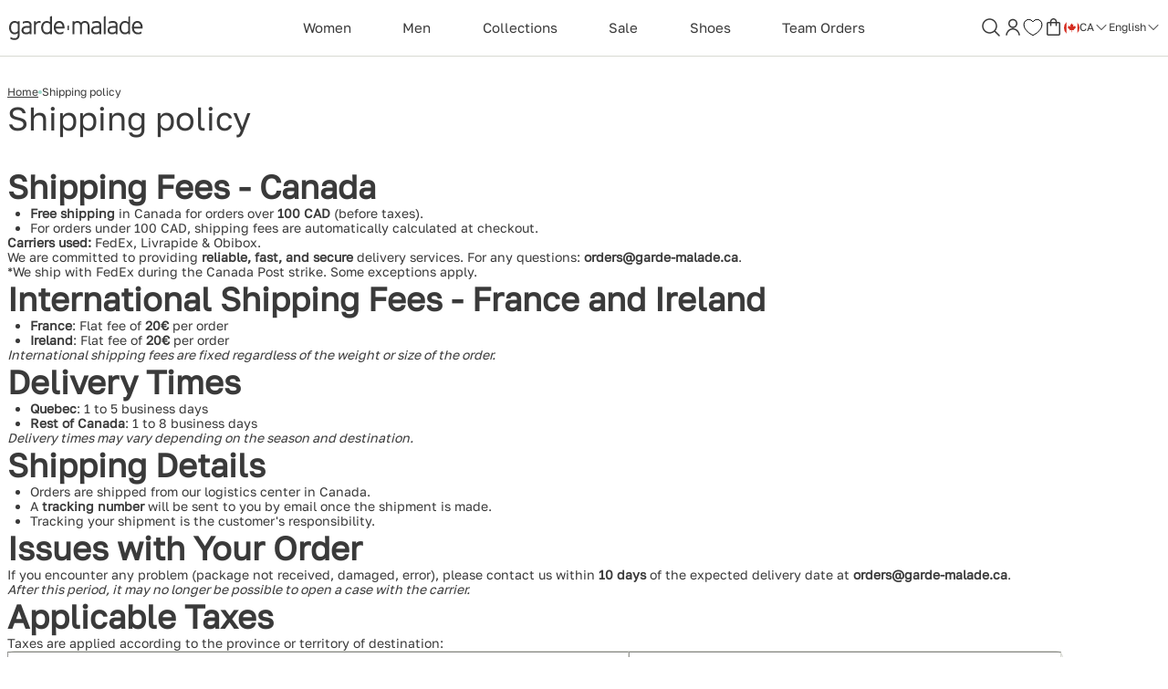

--- FILE ---
content_type: text/html; charset=utf-8
request_url: https://www.garde-malade.ca/pages/shipping-policy-politique-d-expedition
body_size: 73089
content:
<!doctype html>
<html class="no-js" lang="en">
  <head>
    <!-- Google Tag Manager -->
<script>(function(w,d,s,l,i){w[l]=w[l]||[];w[l].push({'gtm.start':
new Date().getTime(),event:'gtm.js'});var f=d.getElementsByTagName(s)[0],
j=d.createElement(s),dl=l!='dataLayer'?'&l='+l:'';j.async=true;j.src=
'https://www.googletagmanager.com/gtm.js?id='+i+dl;f.parentNode.insertBefore(j,f);
})(window,document,'script','dataLayer','GTM-T6JD5CD');</script>
<!-- End Google Tag Manager -->

    <meta charset="utf-8">
<meta http-equiv="X-UA-Compatible" content="IE=edge">
<meta name="viewport" content="width=device-width,initial-scale=1">
<link rel="canonical" href="https://www.garde-malade.ca/pages/shipping-policy-politique-d-expedition">
<link rel="preconnect" href="https://cdn.shopify.com" crossorigin><link rel="preconnect" href="https://www.garde-malade.ca" crossorigin>
<link rel="dns-prefetch" href="https://www.googletagmanager.com">
<link rel="dns-prefetch" href="https://www.google-analytics.com">
<link rel="dns-prefetch" href="https://connect.facebook.net">
<link rel="dns-prefetch" href="https://cdn.judge.me">
<link rel="dns-prefetch" href="https://app.kiwisizing.com">
<link rel="dns-prefetch" href="https://play.gotolstoy.com"><link rel="icon" type="image/png" href="//www.garde-malade.ca/cdn/shop/files/TEDDY_PATCH_1_857bbda3-f2fa-463a-a3a6-a0ce750677e7.png?crop=center&height=32&v=1674595667&width=32"><link rel="preconnect" href="https://fonts.shopifycdn.com" crossorigin><link rel="preload" as="font" href="//www.garde-malade.ca/cdn/fonts/inter/inter_n4.b2a3f24c19b4de56e8871f609e73ca7f6d2e2bb9.woff2" type="font/woff2" crossorigin><link rel="preload" as="font" href="//www.garde-malade.ca/cdn/fonts/inter/inter_n4.b2a3f24c19b4de56e8871f609e73ca7f6d2e2bb9.woff2" type="font/woff2" crossorigin><link rel="preload" as="font" href="//www.garde-malade.ca/cdn/fonts/inter/inter_n4.b2a3f24c19b4de56e8871f609e73ca7f6d2e2bb9.woff2" type="font/woff2" crossorigin>
  <link rel="preload" as="font" href="//www.garde-malade.ca/cdn/shop/t/888/assets/GolosText-Regular.ttf?v=33987782423320870141766071571" type="font/ttf" crossorigin>
  <link rel="preload" as="font" href="//www.garde-malade.ca/cdn/shop/t/888/assets/chancery.ttf?v=41742217812748500561766071572" crossorigin>




<script>document.documentElement.className = document.documentElement.className.replace('no-js', 'js');</script>

<title>Shipping policy
&ndash; Garde-Malade</title>



  <meta name="description" content="See our shipping policy for details on delivery and returns. Free delivery on orders over $100 in Canada.">






<meta property="og:site_name" content="Garde-Malade">
<meta property="og:url" content="https://www.garde-malade.ca/pages/shipping-policy-politique-d-expedition">
<meta property="og:title" content="Shipping policy">
<meta property="og:type" content="website">
<meta property="og:description" content="See our shipping policy for details on delivery and returns. Free delivery on orders over $100 in Canada."><meta property="og:image" content="http://www.garde-malade.ca/cdn/shop/files/GM_CMYK_Full_TB_Black_2.jpg?v=1634137472&width=1618">
  <meta property="og:image:secure_url" content="https://www.garde-malade.ca/cdn/shop/files/GM_CMYK_Full_TB_Black_2.jpg?v=1634137472&width=1618">
  <meta property="og:image:width" content="1618">
  <meta property="og:image:height" content="846"><meta name="twitter:card" content="summary_large_image">
<meta name="twitter:title" content="Shipping policy }}">
<meta name="twitter:description" content="See our shipping policy for details on delivery and returns. Free delivery on orders over $100 in Canada.">




<style data-shopify>
  
  @font-face {
    font-family:"Golos Text";
    src: url("//www.garde-malade.ca/cdn/shop/t/888/assets/GolosText-Regular.ttf?v=33987782423320870141766071571") format("truetype");
    font-display: swap;
    font-style: normal;
    font-weight: 400;
  }

  @font-face {
    font-family: "chancery";
    src: url("//www.garde-malade.ca/cdn/shop/t/888/assets/chancery.ttf?v=41742217812748500561766071572") format("truetype");
    font-display: swap;
    font-style: normal;
    font-weight: normal;
  }



  

  

  

  :root {
    
      --font-body-family: Golos Text;
      --font-body-weight: 400;
      --font-body-style: normal;
    

    
      --font-heading-family: Golos Text;
      --font-heading-style: normal;
      --font-heading-weight: 400;
    

    
      --font-display-family: Golos Text;
      --font-display-style: normal;
      --font-display-weight: 400;
    

    
    --color-system-black: #000000;
    --color-system-white: #ffffff;
    --color-system-text: #1a1a1a;
    --color-system-background: #f8f8f8;
    --color-system-placeholder: #8b8b8b;
    --color-success: #80ABA2;
    --color-success-background: #E3EAE5;
    --color-warning: #846A00;
    --color-warning-background: #EFEDE3;
    --color-error: #F77A7A;
    --color-error-background: #F0E3E3;
    --color-sale: #F77A7A ;
    --color-badge-default: #D8DAD3;
    --color-badge-default-text: #000000;
    --color-badge-new: #9ED9CC;
    --color-badge-new-text: #ffffff;
    --color-badge-sale: #F77A7A;
    --color-badge-sale-text: #ffffff;
    --color-badge-sold-out: #bbbbbb;
    --color-badge-sold-out-text: #ffffff;

    --card-background-color: #ffffff;
    --card-text-color: #000000;
    --card-text-color-80: #000000cc;
    --card-text-color-60: #00000099;

    --container-medium-size: 1440px;
    --container-small-size: 800px;

    --drawer-width: 60rem;
    --drawer-overlay: rgba(0, 0, 0, 0.30);
    --drawer-shadow-color: rgba(0, 0, 0, 0.30);
    --drawer-shadow-horizontal-offset: 0px;
    --drawer-shadow-blur: 10px;

    --transition: 0.2s ease;

    --spacing-space-5xl: 6.4rem;
    --spacing-space-4xl: 4.8rem;
    --spacing-space-s: 0.8rem;
  }

  
    
      :root,
    .color-main {
      --color-background: #ffffff;
      --color-text: #3a3a3a;
      --color-text-rgb: 58 58 58; /* Default is used by storybook since it can't read .rgb */
      --color-accent: #9ed9cc;
      --color-border: #d8dad3;
      --color-primary-button-background: #ffffff;
      --color-primary-button-border: #d8dad3;
      --color-primary-button-text: #3a3a3a;
      --color-primary-button-background-hover: #9ed9cc;
      --color-primary-button-border-hover: #9ed9cc;
      --color-primary-button-text-hover: #ffffff;
      --color-secondary-button-background: #3a3a3a;
      --color-secondary-button-border: #3a3a3a;
      --color-secondary-button-text: #ffffff;
      --color-secondary-button-background-hover: #9ed9cc;
      --color-secondary-button-border-hover: #9ed9cc;
      --color-secondary-button-text-hover: #ffffff;
      --color-link-text: #3a3a3a;
      --color-link-text-hover: #a47963;
      --color-text-80: rgba(58, 58, 58, 0.8);
      --color-text-60: rgba(58, 58, 58, 0.6);
      --color-text-40: rgba(58, 58, 58, 0.4);
      --color-text-5: rgba(58, 58, 58, 0.05);
      --color-input-border: #d8dad3;
      --color-input-background: #f5f5f5;
      --color-input-text: #858585;
      --color-input-placeholder: rgba(133, 133, 133, 0.6);
      --color-accent-10: rgba(158, 217, 204, 0.1);

      color: var(--color-text);
      background-color: var(--color-background);
    }
  
    
    .color-secondary {
      --color-background: #3a3a3a;
      --color-text: #ffffff;
      --color-text-rgb: 255 255 255; /* Default is used by storybook since it can't read .rgb */
      --color-accent: #9ed9cc;
      --color-border: #4c4c4c;
      --color-primary-button-background: #ffffff;
      --color-primary-button-border: #ffffff;
      --color-primary-button-text: #3a3a3a;
      --color-primary-button-background-hover: #9ed9cc;
      --color-primary-button-border-hover: #9ed9cc;
      --color-primary-button-text-hover: #ffffff;
      --color-secondary-button-background: #ffffff;
      --color-secondary-button-border: #ffffff;
      --color-secondary-button-text: #3a3a3a;
      --color-secondary-button-background-hover: #9ed9cc;
      --color-secondary-button-border-hover: #9ed9cc;
      --color-secondary-button-text-hover: #ffffff;
      --color-link-text: #ffffff;
      --color-link-text-hover: #a47963;
      --color-text-80: rgba(255, 255, 255, 0.8);
      --color-text-60: rgba(255, 255, 255, 0.6);
      --color-text-40: rgba(255, 255, 255, 0.4);
      --color-text-5: rgba(255, 255, 255, 0.05);
      --color-input-border: #575757;
      --color-input-background: #444444;
      --color-input-text: #b4b4b4;
      --color-input-placeholder: rgba(180, 180, 180, 0.6);
      --color-accent-10: rgba(158, 217, 204, 0.1);

      color: var(--color-text);
      background-color: var(--color-background);
    }
  
    
    .color-scheme-910e2ebc-e7f8-49a1-a7cc-e12803bd6e97 {
      --color-background: #f5f5f5;
      --color-text: #3a3a3a;
      --color-text-rgb: 58 58 58; /* Default is used by storybook since it can't read .rgb */
      --color-accent: #9ed9cc;
      --color-border: #404040;
      --color-primary-button-background: #f5f5f5;
      --color-primary-button-border: #dfdfdf;
      --color-primary-button-text: #3a3a3a;
      --color-primary-button-background-hover: #9ed9cc;
      --color-primary-button-border-hover: #9ed9cc;
      --color-primary-button-text-hover: #ffffff;
      --color-secondary-button-background: #3a3a3a;
      --color-secondary-button-border: #3a3a3a;
      --color-secondary-button-text: #ffffff;
      --color-secondary-button-background-hover: #9ed9cc;
      --color-secondary-button-border-hover: #9ed9cc;
      --color-secondary-button-text-hover: #ffffff;
      --color-link-text: #3a3a3a;
      --color-link-text-hover: #a47963;
      --color-text-80: rgba(58, 58, 58, 0.8);
      --color-text-60: rgba(58, 58, 58, 0.6);
      --color-text-40: rgba(58, 58, 58, 0.4);
      --color-text-5: rgba(58, 58, 58, 0.05);
      --color-input-border: #dadada;
      --color-input-background: #ececec;
      --color-input-text: #818181;
      --color-input-placeholder: rgba(129, 129, 129, 0.6);
      --color-accent-10: rgba(158, 217, 204, 0.1);

      color: var(--color-text);
      background-color: var(--color-background);
    }
  
    
    .color-scheme-9fd69e0d-2f1c-4611-87d2-589793cda39e {
      --color-background: #9ed9cc;
      --color-text: #ffffff;
      --color-text-rgb: 255 255 255; /* Default is used by storybook since it can't read .rgb */
      --color-accent: #80aba2;
      --color-border: #ffffff;
      --color-primary-button-background: #ffffff;
      --color-primary-button-border: #ffffff;
      --color-primary-button-text: #3a3a3a;
      --color-primary-button-background-hover: #80aba2;
      --color-primary-button-border-hover: #3a3a3a;
      --color-primary-button-text-hover: #ffffff;
      --color-secondary-button-background: #3a3a3a;
      --color-secondary-button-border: #3a3a3a;
      --color-secondary-button-text: #ffffff;
      --color-secondary-button-background-hover: #a47963;
      --color-secondary-button-border-hover: #a47963;
      --color-secondary-button-text-hover: #ffffff;
      --color-link-text: #ffffff;
      --color-link-text-hover: #a47963;
      --color-text-80: rgba(255, 255, 255, 0.8);
      --color-text-60: rgba(255, 255, 255, 0.6);
      --color-text-40: rgba(255, 255, 255, 0.4);
      --color-text-5: rgba(255, 255, 255, 0.05);
      --color-input-border: #ffffff;
      --color-input-background: #a3dbcf;
      --color-input-text: #daf1ec;
      --color-input-placeholder: rgba(218, 241, 236, 0.6);
      --color-accent-10: rgba(128, 171, 162, 0.1);

      color: var(--color-text);
      background-color: var(--color-background);
    }
  
    
    .color-scheme-f5145f1c-3926-4c8d-8d23-2156b224f17e {
      --color-background: #000000;
      --color-text: #ffffff;
      --color-text-rgb: 255 255 255; /* Default is used by storybook since it can't read .rgb */
      --color-accent: #9ed9cc;
      --color-border: #4c4c4c;
      --color-primary-button-background: #ffffff;
      --color-primary-button-border: #ffffff;
      --color-primary-button-text: #3a3a3a;
      --color-primary-button-background-hover: #9ed9cc;
      --color-primary-button-border-hover: #9ed9cc;
      --color-primary-button-text-hover: #ffffff;
      --color-secondary-button-background: #ffffff;
      --color-secondary-button-border: #ffffff;
      --color-secondary-button-text: #000000;
      --color-secondary-button-background-hover: #9ed9cc;
      --color-secondary-button-border-hover: #9ed9cc;
      --color-secondary-button-text-hover: #ffffff;
      --color-link-text: #ffffff;
      --color-link-text-hover: #a47963;
      --color-text-80: rgba(255, 255, 255, 0.8);
      --color-text-60: rgba(255, 255, 255, 0.6);
      --color-text-40: rgba(255, 255, 255, 0.4);
      --color-text-5: rgba(255, 255, 255, 0.05);
      --color-input-border: #252525;
      --color-input-background: #0d0d0d;
      --color-input-text: #9e9e9e;
      --color-input-placeholder: rgba(158, 158, 158, 0.6);
      --color-accent-10: rgba(158, 217, 204, 0.1);

      color: var(--color-text);
      background-color: var(--color-background);
    }
  

  body, .color-main, .color-secondary, .color-scheme-910e2ebc-e7f8-49a1-a7cc-e12803bd6e97, .color-scheme-9fd69e0d-2f1c-4611-87d2-589793cda39e, .color-scheme-f5145f1c-3926-4c8d-8d23-2156b224f17e {
    color: var(--color-text);
    background-color: var(--color-background);
  }
</style>

<meta name="theme-color" content="#9ed9cc" />



<script type="text/javascript" src="//www.garde-malade.ca/cdn/shop/t/888/assets/layout.theme.js?v=67620416116993694111766071570" defer="defer" class="webpack-scripts layout-theme"></script><link rel="prefetch" href="//www.garde-malade.ca/cdn/shop/t/888/assets/template.gift_card.js?v=14750616941874183211766071571" as="script">
<link type="text/css" href="//www.garde-malade.ca/cdn/shop/t/888/assets/layout.theme.css?v=148172279822436131321766071572" rel="stylesheet" class="webpack-styles"><link rel="prefetch" href="//www.garde-malade.ca/cdn/shop/t/888/assets/template.gift_card.css?v=152492201981940417481766071570" as="style"><script type="text/javascript" defer="defer" src="//www.garde-malade.ca/cdn/shop/t/888/assets/component.critical_css.js?v=111603181540343972631766071571"></script>
   
  
   
  
   
  
   
  
   
  
   
  
   
  
   
  
   
  
   
  
   
  
   
  
    
      <style>
        .line-clamp{-webkit-line-clamp:var(--line-clamp,3);line-clamp:var(--line-clamp,3);-webkit-box-orient:vertical;display:-webkit-box;overflow:hidden;text-overflow:ellipsis}.visually-hidden{clip:rect(0 0 0 0);border:0;height:.1rem;margin:-1px;overflow:hidden;padding:0;position:absolute!important;width:.1rem}.js-focus-hidden:focus{outline:none}.label-hidden{clip:rect(0 0 0 0);border:0;height:.1rem;margin:-1px;overflow:hidden;padding:0;position:absolute!important;width:.1rem}.no-placeholder .label-hidden,.visually-shown{clip:auto;height:auto;margin:0;overflow:auto;position:inherit!important;width:auto}.no-js:not(html){display:none}.no-js .no-js:not(html){display:block}.js .js-hidden,.no-js .js,.no-js .no-js-hidden,.supports-no-cookies:not(html){display:none}html.supports-no-cookies .supports-no-cookies:not(html){display:block}html.supports-no-cookies .supports-cookies{display:none}.hidden,.hide{display:none!important}.errors{color:red;font-weight:700}@media(max-width:47.99em){.hide-tablet-down{display:none!important}}@media(max-width:74.99em){.hide-desktop-down,.hide-mobile{display:none!important}}@media(min-width:48em){.hide-tablet-up{display:none!important}}@media(min-width:75em){.hide-desktop,.hide-desktop-up{display:none!important}}html{box-sizing:border-box;scroll-behavior:smooth}html.sticky-header{scroll-padding-top:calc(var(--header-height) + 5rem)}body,html{margin:0;padding:0}body.no-scroll{background-color:var(--color-background);padding-right:var(--scroll-bar-width);width:100%}body.no-scroll,body.no-scroll-search{overflow:hidden}body:before{display:none;visibility:hidden}@media screen and (min-width:375px){body:before{content:"mobile"}}@media screen and (min-width:768px){body:before{content:"tablet"}}@media screen and (min-width:1200px){body:before{content:"desktop"}}@media screen and (min-width:1400px){body:before{content:"widescreen"}}@media screen and (min-width:1920px){body:before{content:"super-widescreen"}}*,:after,:before{box-sizing:border-box}#Main_content{background-color:var(--color-background);color:var(--color-text)}button,button:focus{color:inherit}.container{margin:auto;max-width:calc(var(--container-medium-size) + 1.6rem);padding-left:.8rem;padding-right:.8rem;width:100%}@media(min-width:75em){.container{max-width:calc(var(--container-medium-size) + 1.6rem);padding-left:.8rem;padding-right:.8rem}}.container--small{max-width:calc(var(--container-small-size) + 1.6rem)}@media(min-width:75em){.container--small{max-width:calc(var(--container-small-size) + 1.6rem)}}.full-width-container{padding-left:.8rem;padding-right:.8rem;width:100%}@media(min-width:75em){.full-width-container{padding-left:.8rem;padding-right:.8rem}}.shopify-section{position:relative}.shopify-section>*{margin-top:calc(var(--section-margin-top)/2);padding-bottom:calc(var(--section-padding-bottom)/2);padding-top:calc(var(--section-padding-top)/2)}@media(min-width:75em){.shopify-section>*{margin-top:var(--section-margin-top);padding-bottom:var(--section-padding-bottom);padding-top:var(--section-padding-top)}}ul{margin:0;padding:0}ul li{list-style:none}fieldset{border:none;min-inline-size:auto}summary{cursor:pointer}summary::-webkit-details-marker{display:none}.select{display:inline-block;position:relative}.select select{-webkit-appearance:none;-moz-appearance:none;appearance:none;border:none;padding:.8rem 2.4rem .8rem .8rem}.select svg{pointer-events:none;position:absolute;right:.8rem;top:50%;transform:translateY(-50%);width:1.6rem}.range output:after{content:counter(c);counter-reset:c var(--c)}img,svg{height:auto;max-width:100%}img,lazy-resources,svg{display:block}#Main_content .shopify-policy__container{margin:auto;max-width:calc(var(--container-medium-size) + 1.6rem);padding-left:.8rem;padding-right:.8rem;width:100%}@media(min-width:75em){#Main_content .shopify-policy__container{max-width:calc(var(--container-medium-size) + 1.6rem);padding-left:.8rem;padding-right:.8rem}}#Main_content .shopify-policy__container{max-width:calc(var(--container-small-size) + 1.6rem)}@media(min-width:75em){#Main_content .shopify-policy__container{max-width:calc(var(--container-small-size) + 1.6rem)}}html{font-size:62.5%;line-height:1.2}body{-webkit-font-smoothing:antialiased;-moz-osx-font-smoothing:grayscale;font-style:var(--font-body-style);font-weight:var(--font-body-weight)}.p,body,button{font-family:var(--font-body-family)}.p,body,button{font-size:1.4rem}input,select,textarea{font-family:var(--font-body-family);font-size:1.6rem}.h1,.h2,.h3,.h4,.h5,.h6,.heading,.hero-heading,h1,h2,h3,h4,h5,h6{font-family:var(--font-heading-family);font-weight:var(--font-heading-weight);margin:0}.hero-heading{font-size:4.8rem}@media(min-width:75em){.hero-heading{font-size:7.2rem}}.h1,h1{font-size:3.6rem}@media(min-width:75em){.h1,h1{font-size:4.8rem}}.h2,h2{font-size:3.2rem}@media(min-width:75em){.h2,h2{font-size:3.6rem}}.h3,h3{font-size:2.4rem}.h4,h4{font-size:1.8rem}.h5,.h6,.text-large,h5,h6{font-size:1.6rem}.text-large--bold{font-weight:700}.text-large--italic{font-style:italic}.text-small{font-size:1.2rem}.text-small--bold{font-weight:700}.text-small--italic{font-style:italic}.text-extra-small,.text-label{font-size:1.2rem}.text-label--small{font-size:1rem}.card-text-80{color:var(--card-text-color-80)}.card-text-60{color:var(--card-text-color-60)}.text-80{color:var(--color-text-80)}.text-60{color:var(--color-text-60)}p{margin:1.6rem 0}a{color:var(--color-link-text);text-decoration:none;transition:color var(--transition)}a.hovered,a:focus,a:hover{color:var(--color-link-text-hover)}summary{list-style:none}.icon{flex-shrink:0;height:2.4rem;min-width:2.4rem;width:2.4rem}.icon,.icon svg{aspect-ratio:1/1;display:block}.icon svg{height:100%;width:100%}.icon--small{height:1.6rem;min-width:1.6rem;width:1.6rem}.icon--large{height:3.2rem;min-width:3.2rem;width:3.2rem}.single-line-text{max-width:100%;overflow:hidden;text-overflow:ellipsis;white-space:nowrap}.jdgm-preview-badge .jdgm-star{color:var(--color-accent)!important}button{background:none;border:none;cursor:pointer}.button,.shopify-challenge__button,.shopify-payment-button__button{background-color:var(--color-primary-button-background);border:.1rem solid var(--color-primary-button-border);border-radius:.4rem;color:var(--color-primary-button-text);display:inline-flex;font-size:1.6rem;font-weight:400;justify-content:center;overflow:hidden;padding:1.2rem;text-align:center;transition:all var(--transition)}.button.hovered,.button:focus,.button:hover,.shopify-challenge__button.hovered,.shopify-challenge__button:focus,.shopify-challenge__button:hover,.shopify-payment-button__button.hovered,.shopify-payment-button__button:focus,.shopify-payment-button__button:hover{background-color:var(--color-primary-button-background-hover);border-color:var(--color-primary-button-border-hover);color:var(--color-primary-button-text-hover)}.button--secondary,.shopify-challenge__button--secondary,.shopify-payment-button__button--secondary{background-color:var(--color-secondary-button-background);border-color:var(--color-secondary-button-border);color:var(--color-secondary-button-text)}.button--secondary.hovered,.button--secondary:focus,.button--secondary:hover,.shopify-challenge__button--secondary.hovered,.shopify-challenge__button--secondary:focus,.shopify-challenge__button--secondary:hover,.shopify-payment-button__button--secondary.hovered,.shopify-payment-button__button--secondary:focus,.shopify-payment-button__button--secondary:hover{background-color:var(--color-secondary-button-background-hover);border-color:var(--color-secondary-button-border-hover);color:var(--color-secondary-button-text-hover)}.button.small,.shopify-challenge__button.small,.shopify-payment-button__button.small{font-size:1.2rem}.button--full-width,.shopify-challenge__button--full-width,.shopify-payment-button__button--full-width{width:100%}.button[disabled],.shopify-challenge__button[disabled],.shopify-payment-button__button[disabled]{opacity:.1;pointer-events:none}.button--branded,.shopify-challenge__button--branded,.shopify-payment-button__button--branded{padding:0}.button__content{gap:.8rem;position:relative}.button__content,.button__icon{align-items:center;display:flex}.button__icon{height:2.4rem;width:2.4rem}.button-link{color:var(--color-link-text);font-size:1.6rem;font-weight:400;padding:0;text-decoration:underline;transition:color var(--transition),padding var(--transition)}.button-link.hovered,.button-link:focus,.button-link:hover{color:var(--color-link-text-hover)}@media(min-width:75em){.button-link.hovered,.button-link:focus,.button-link:hover{padding-right:2.4rem}.button-link.hovered .button__hover-icon,.button-link:focus .button__hover-icon,.button-link:hover .button__hover-icon{opacity:1;visibility:visible}}.button-link[disabled]{opacity:.1}.link{align-items:center;color:var(--color-link-text);display:flex;gap:.4rem;text-decoration:underline;transition:color var(--transition)}.link.hovered,.link:focus,.link:hover{color:var(--color-link-text-hover)}.link.small{font-size:1.2rem}input[type=date],input[type=email],input[type=number],input[type=password],input[type=search],input[type=tel],input[type=text],select,textarea{background-color:var(--color-input-background);border:.1rem solid var(--color-input-border);border-radius:.4rem;color:var(--color-input-text);font-size:1.6rem;outline:.1rem solid transparent;padding:1.2rem;transition:outline var(--transition);width:100%}input[type=date]::-moz-placeholder,input[type=email]::-moz-placeholder,input[type=number]::-moz-placeholder,input[type=password]::-moz-placeholder,input[type=search]::-moz-placeholder,input[type=tel]::-moz-placeholder,input[type=text]::-moz-placeholder,select::-moz-placeholder,textarea::-moz-placeholder{color:var(--color-input-placeholder);font-size:1.6rem}input[type=date]::placeholder,input[type=email]::placeholder,input[type=number]::placeholder,input[type=password]::placeholder,input[type=search]::placeholder,input[type=tel]::placeholder,input[type=text]::placeholder,select::placeholder,textarea::placeholder{color:var(--color-input-placeholder);font-size:1.6rem}input[type=date][disabled],input[type=email][disabled],input[type=number][disabled],input[type=password][disabled],input[type=search][disabled],input[type=tel][disabled],input[type=text][disabled],select[disabled],textarea[disabled]{cursor:not-allowed;opacity:.25}input[type=date].focused,input[type=date]:focus,input[type=date]:focus-visible,input[type=email].focused,input[type=email]:focus,input[type=email]:focus-visible,input[type=number].focused,input[type=number]:focus,input[type=number]:focus-visible,input[type=password].focused,input[type=password]:focus,input[type=password]:focus-visible,input[type=search].focused,input[type=search]:focus,input[type=search]:focus-visible,input[type=tel].focused,input[type=tel]:focus,input[type=tel]:focus-visible,input[type=text].focused,input[type=text]:focus,input[type=text]:focus-visible,select.focused,select:focus,select:focus-visible,textarea.focused,textarea:focus,textarea:focus-visible{border:.1rem solid var(--color-system-text);outline:.1rem solid var(--color-system-text)}input[type=date].input-error,input[type=email].input-error,input[type=number].input-error,input[type=password].input-error,input[type=search].input-error,input[type=tel].input-error,input[type=text].input-error,select.input-error,textarea.input-error{border:.1rem solid var(--color-error)}input[type=date].input-error.focused,input[type=date].input-error:focus,input[type=date].input-error:focus-visible,input[type=email].input-error.focused,input[type=email].input-error:focus,input[type=email].input-error:focus-visible,input[type=number].input-error.focused,input[type=number].input-error:focus,input[type=number].input-error:focus-visible,input[type=password].input-error.focused,input[type=password].input-error:focus,input[type=password].input-error:focus-visible,input[type=search].input-error.focused,input[type=search].input-error:focus,input[type=search].input-error:focus-visible,input[type=tel].input-error.focused,input[type=tel].input-error:focus,input[type=tel].input-error:focus-visible,input[type=text].input-error.focused,input[type=text].input-error:focus,input[type=text].input-error:focus-visible,select.input-error.focused,select.input-error:focus,select.input-error:focus-visible,textarea.input-error.focused,textarea.input-error:focus,textarea.input-error:focus-visible{outline:.1rem solid var(--color-error)}select{-webkit-appearance:none;-moz-appearance:none;appearance:none;background-image:url("data:image/svg+xml;utf8,<svg xmlns=%27http://www.w3.org/2000/svg%27 width=%2724%27 height=%2724%27 viewBox=%270 0 24 24%27 fill=%27none%27><path fill-rule=%27evenodd%27 clip-rule=%27evenodd%27 d=%27M12.5303 16.2803C12.2374 16.5732 11.7626 16.5732 11.4697 16.2803L3.96967 8.78033C3.67678 8.48744 3.67678 8.01256 3.96967 7.71967C4.26256 7.42678 4.73744 7.42678 5.03033 7.71967L12 14.6893L18.9697 7.71967C19.2626 7.42678 19.7374 7.42678 20.0303 7.71967C20.3232 8.01256 20.3232 8.48744 20.0303 8.78033L12.5303 16.2803Z%27 fill=%27black%27/></svg>");background-position-x:calc(100% - 2rem);background-position-y:50%;background-repeat:no-repeat;cursor:pointer;padding-right:4.8rem;position:relative}.checkbox-group.input-error .form__fieldset-title{color:var(--color-error)}.checkbox-group.input-error .checkbox__box{border:.1rem solid var(--color-error)}.checkbox-group.input-error .checkbox__label{color:var(--color-error)}.checkbox-group .checkbox:not(:last-child){margin-bottom:1rem}fieldset{margin:0;padding:0}.form__row,.form__rows{display:flex;gap:1.6rem;width:100%}.form__row--cta,.form__rows--cta{margin-top:.8rem}.form__field,.form__rows{flex-direction:column}.form__field{display:flex;gap:.8rem;width:100%}.form__field label{display:block;font-size:1.2rem}.form__field label[disabled]{opacity:.25}.form__field label:has(~input:required):after,.form__field label:has(~select:required):after,.form__field label:has(~textarea:required):after{color:var(--color-error);content:"*"}.form__fieldset-title{font-size:1.6rem;font-weight:700;margin-bottom:2.5rem}.items-grid{display:grid;gap:3.2rem 1.6rem;grid-template-columns:repeat(var(--items-per-row-mobile,2),1fr)}@media(min-width:48em){.items-grid{gap:2.8rem 1.6rem;grid-template-columns:repeat(var(--items-per-row-tablet,3),1fr)}}@media(min-width:75em){.items-grid{gap:2.8rem 1.6rem;grid-template-columns:repeat(var(--items-per-row-desktop,4),1fr)}}.items-grid-flex{display:flex;flex-wrap:wrap}.items-grid-flex>*{flex:var(--items-per-row-flex,25% 0)}.swiper-initialized .items-grid,.swiper-initialized .items-grid-flex{display:flex}swiper-container:not(.swiper-initialized)>.items-grid{display:grid!important}.metafield-rich_text_field:after,.rte:after{clear:both;content:"";display:block}.metafield-rich_text_field>p:first-child,.rte>p:first-child{margin-top:0}.metafield-rich_text_field>p:last-child,.rte>p:last-child{margin-bottom:0}.metafield-rich_text_field table,.rte table{border:.1rem solid var(--color-border);border-bottom:0;border-collapse:separate;border-left:0;border-radius:8px;border-spacing:0;table-layout:fixed}.metafield-rich_text_field table td,.rte table td{border-bottom:.1rem solid var(--color-border);border-left:.1rem solid var(--color-border);padding:8px 16px}.metafield-rich_text_field table th:first-child td:first-child,.metafield-rich_text_field table tr:first-child td:first-child,.rte table th:first-child td:first-child,.rte table tr:first-child td:first-child{border-top-left-radius:8px}.metafield-rich_text_field table th:first-child td:last-child,.metafield-rich_text_field table tr:first-child td:last-child,.rte table th:first-child td:last-child,.rte table tr:first-child td:last-child{border-top-right-radius:8px}.metafield-rich_text_field table tr:last-child td:first-child,.rte table tr:last-child td:first-child{border-bottom-left-radius:8px}.metafield-rich_text_field table tr:last-child td:last-child,.rte table tr:last-child td:last-child{border-bottom-right-radius:8px}.metafield-rich_text_field img,.rte img{height:auto;max-width:100%}.metafield-rich_text_field iframe,.rte iframe{max-width:100%}.metafield-rich_text_field ul,.rte ul{list-style:disc}.metafield-rich_text_field ol,.rte ol{list-style:decimal}.metafield-rich_text_field ol ol,.rte ol ol{list-style:lower-alpha}.metafield-rich_text_field ol ol ol,.rte ol ol ol{list-style:lower-roman}.metafield-rich_text_field ol,.metafield-rich_text_field ul,.rte ol,.rte ul{padding-left:2.5rem}.metafield-rich_text_field li,.rte li{list-style:inherit!important}.metafield-rich_text_field li:last-child,.rte li:last-child{margin-bottom:0}.metafield-rich_text_field a,.rte a{text-decoration:underline}.metafield-rich_text_field blockquote,.rte blockquote{border-left:10px solid var(--color-border);margin:1.5em 10px;padding:.5em 10px;quotes:"“" "”" "‘" "’"}.metafield-rich_text_field blockquote:before,.rte blockquote:before{color:var(--color-border);content:open-quote;font-size:4em;line-height:.1em;margin-right:.25em;vertical-align:-.4em}.metafield-rich_text_field blockquote p,.rte blockquote p{display:inline}.metafield-rich_text_field blockquote>*,.rte blockquote>*{margin:-.8rem 0}.breadcrumbs{font-size:1.2rem}.breadcrumbs__list{display:inline-flex;gap:.6rem;list-style:none;margin:0;overflow-x:auto;padding:0;white-space:nowrap;width:100%}.breadcrumbs__list::-webkit-scrollbar{display:none}.breadcrumbs__item{align-items:center;display:inline-flex;flex-shrink:0;gap:.6rem}.breadcrumbs__seperator{color:var(--color-accent);display:grid;flex-shrink:0;padding-top:.1rem;place-items:center}.breadcrumbs__seperator svg{height:.4rem;min-width:0;width:.4rem}.breadcrumbs a{text-decoration:underline}.loading{position:relative}.loading:before{border-right:.2rem solid transparent;border-top:.2rem solid var(--color-accent);height:2rem;width:2rem}.loading-big:before,.loading:before{animation:spinner .6s linear infinite;border-radius:50%;box-sizing:border-box;content:"";left:50%;position:absolute;top:50%;transform:translate(-50%,-50%) rotate(0deg);z-index:1}.loading-big:before{border-right:.4rem solid transparent;border-top:.4rem solid var(--color-accent);height:4rem;width:4rem}.loading>*{opacity:.5}@keyframes spinner{to{transform:translate(-50%,-50%) rotate(1turn)}}.price{align-items:center;display:flex;font-size:1.6rem;letter-spacing:.1rem;line-height:calc(1 + .5/var(--font-body-scale))}.price>*{display:inline-block;vertical-align:top}.price.price--unavailable{visibility:hidden}.price--end{text-align:right}.price .price-item{display:inline-block;font-weight:400}.price__regular .price-item--regular{margin-right:0}@media screen and (min-width:750px){.price{margin-bottom:0}}.price--large{font-size:1.6rem;letter-spacing:.13rem;line-height:calc(1 + .5/var(--font-body-scale))}@media screen and (min-width:750px){.price--large{font-size:1.8rem}}.price--sold-out .price__availability,.price__regular{display:block}.price .price__badge-sale,.price .price__badge-sold-out,.price--on-sale .price__availability,.price--on-sale .price__regular,.price__availability,.price__sale{display:none}.price--on-sale .price__badge-sale,.price--sold-out .price__badge-sold-out,.volume-pricing--sale-badge .price__badge-sale{display:inline-block}.price--on-sale .price__sale{align-items:center;display:flex;flex-direction:row;flex-wrap:wrap;gap:.8rem}.price--on-sale .price__sale .price-item--sale{align-items:center;color:var(--color-sale);display:flex;gap:.8rem}.price--center{display:initial;justify-content:center}.price--on-sale .price-item--regular{font-size:1.6rem;text-decoration:line-through}.unit-price{display:block;font-size:1.1rem;letter-spacing:.04rem;line-height:calc(1 + .2/var(--font-body-scale));margin-top:.2rem;text-transform:uppercase}

      </style>
    
  
   
  
   
  
   
  
   
  
   
  
   
  
   
  
   
  
   
  
   
  
   
  
   
  
   
  
   
  
   
  
   
  
   
  
   
  
   
  
   
  
   
  
   
  
   
  
   
  
   
  
   
  
   
  
   
  
   
  
   
  
   
  
   
  




    
<!-- Start of Judge.me Core -->
<link rel="dns-prefetch" href="https://cdn.judge.me/">
<script data-cfasync='false' class='jdgm-settings-script'>window.jdgmSettings={"pagination":5,"disable_web_reviews":true,"badge_no_review_text":"No reviews","badge_n_reviews_text":"({{ n }})","badge_star_color":"#3a3a3a","hide_badge_preview_if_no_reviews":true,"badge_hide_text":false,"enforce_center_preview_badge":false,"widget_title":"Customer Reviews","widget_open_form_text":"Write a review","widget_close_form_text":"Cancel review","widget_refresh_page_text":"Refresh page","widget_summary_text":"Based on {{ number_of_reviews }} review/reviews","widget_no_review_text":"Be the first to write a review","widget_name_field_text":"Display name","widget_verified_name_field_text":"Verified Name (public)","widget_name_placeholder_text":"Display name","widget_required_field_error_text":"This field is required.","widget_email_field_text":"Email address","widget_verified_email_field_text":"Verified Email (private, can not be edited)","widget_email_placeholder_text":"Your email address","widget_email_field_error_text":"Please enter a valid email address.","widget_rating_field_text":"Rating","widget_review_title_field_text":"Review Title","widget_review_title_placeholder_text":"Give your review a title","widget_review_body_field_text":"Review content","widget_review_body_placeholder_text":"Start writing here...","widget_pictures_field_text":"Picture/Video (optional)","widget_submit_review_text":"Submit Review","widget_submit_verified_review_text":"Submit Verified Review","widget_submit_success_msg_with_auto_publish":"Nous vous remercions! Veuillez actualiser la page dans quelques instants pour voir votre avis.","widget_submit_success_msg_no_auto_publish":"Nous vous remercions! Votre avis sera publié dès qu'il est approuvé par l'administrateur de la boutique.","widget_show_default_reviews_out_of_total_text":"Showing {{ n_reviews_shown }} out of {{ n_reviews }} reviews.","widget_show_all_link_text":"Show all","widget_show_less_link_text":"Show less","widget_author_said_text":"{{ reviewer_name }} said:","widget_days_text":"{{ n }} days ago","widget_weeks_text":"{{ n }} week/weeks ago","widget_months_text":"{{ n }} month/months ago","widget_years_text":"{{ n }} year/years ago","widget_yesterday_text":"Yesterday","widget_today_text":"Today","widget_replied_text":"\u003e\u003e {{ shop_name }} replied:","widget_read_more_text":"Read more","widget_reviewer_name_as_initial":"","widget_rating_filter_color":"#3a3a3a","widget_rating_filter_see_all_text":"See all reviews","widget_sorting_most_recent_text":"Most Recent","widget_sorting_highest_rating_text":"Highest Rating","widget_sorting_lowest_rating_text":"Lowest Rating","widget_sorting_with_pictures_text":"Only Pictures","widget_sorting_most_helpful_text":"Most Helpful","widget_open_question_form_text":"Ask a question","widget_reviews_subtab_text":"Reviews","widget_questions_subtab_text":"Questions","widget_question_label_text":"Question","widget_answer_label_text":"Answer","widget_question_placeholder_text":"Write your question here","widget_submit_question_text":"Submit Question","widget_question_submit_success_text":"Thank you for your question! We will notify you once it gets answered.","widget_star_color":"#3a3a3a","verified_badge_text":"Verified","verified_badge_bg_color":"#8ee0e3","verified_badge_text_color":"#ffffff","verified_badge_placement":"left-of-reviewer-name","widget_review_max_height":"","widget_hide_border":true,"widget_social_share":false,"widget_thumb":true,"widget_review_location_show":false,"widget_location_format":"country_iso_code","all_reviews_include_out_of_store_products":true,"all_reviews_out_of_store_text":"(out of store)","all_reviews_pagination":100,"all_reviews_product_name_prefix_text":"about","enable_review_pictures":true,"enable_question_anwser":false,"widget_theme":"","review_date_format":"mm/dd/yyyy","default_sort_method":"most-recent","widget_product_reviews_subtab_text":"Product Reviews","widget_shop_reviews_subtab_text":"Shop Reviews","widget_other_products_reviews_text":"Reviews for other products","widget_store_reviews_subtab_text":"Store reviews","widget_no_store_reviews_text":"This store hasn't received any reviews yet","widget_web_restriction_product_reviews_text":"This product hasn't received any reviews yet","widget_no_items_text":"No items found","widget_show_more_text":"Show more","widget_write_a_store_review_text":"Write a Store Review","widget_other_languages_heading":"Reviews in Other Languages","widget_translate_review_text":"Translate review to {{ language }}","widget_translating_review_text":"Translating...","widget_show_original_translation_text":"Show original ({{ language }})","widget_translate_review_failed_text":"Review couldn't be translated.","widget_translate_review_retry_text":"Retry","widget_translate_review_try_again_later_text":"Try again later","show_product_url_for_grouped_product":false,"widget_sorting_pictures_first_text":"Pictures First","show_pictures_on_all_rev_page_mobile":false,"show_pictures_on_all_rev_page_desktop":false,"floating_tab_hide_mobile_install_preference":false,"floating_tab_button_name":"★ Reviews","floating_tab_title":"Let customers speak for us","floating_tab_button_color":"","floating_tab_button_background_color":"","floating_tab_url":"","floating_tab_url_enabled":false,"floating_tab_tab_style":"text","all_reviews_text_badge_text":"Customers rate us {{ shop.metafields.judgeme.all_reviews_rating | round: 1 }}/5 based on {{ shop.metafields.judgeme.all_reviews_count }} reviews.","all_reviews_text_badge_text_branded_style":"{{ shop.metafields.judgeme.all_reviews_rating | round: 1 }} out of 5 stars based on {{ shop.metafields.judgeme.all_reviews_count }} reviews","is_all_reviews_text_badge_a_link":false,"show_stars_for_all_reviews_text_badge":false,"all_reviews_text_badge_url":"","all_reviews_text_style":"text","all_reviews_text_color_style":"judgeme_brand_color","all_reviews_text_color":"#108474","all_reviews_text_show_jm_brand":true,"featured_carousel_show_header":true,"featured_carousel_title":"Let customers speak for us","testimonials_carousel_title":"Customers are saying","videos_carousel_title":"Real customer stories","cards_carousel_title":"Customers are saying","featured_carousel_count_text":"from {{ n }} reviews","featured_carousel_add_link_to_all_reviews_page":false,"featured_carousel_url":"","featured_carousel_show_images":true,"featured_carousel_autoslide_interval":5,"featured_carousel_arrows_on_the_sides":false,"featured_carousel_height":250,"featured_carousel_width":80,"featured_carousel_image_size":0,"featured_carousel_image_height":250,"featured_carousel_arrow_color":"#eeeeee","verified_count_badge_style":"vintage","verified_count_badge_orientation":"horizontal","verified_count_badge_color_style":"judgeme_brand_color","verified_count_badge_color":"#108474","is_verified_count_badge_a_link":false,"verified_count_badge_url":"","verified_count_badge_show_jm_brand":true,"widget_rating_preset_default":5,"widget_first_sub_tab":"product-reviews","widget_show_histogram":true,"widget_histogram_use_custom_color":true,"widget_pagination_use_custom_color":false,"widget_star_use_custom_color":true,"widget_verified_badge_use_custom_color":true,"widget_write_review_use_custom_color":false,"picture_reminder_submit_button":"Upload Pictures","enable_review_videos":false,"mute_video_by_default":false,"widget_sorting_videos_first_text":"Videos First","widget_review_pending_text":"Pending","featured_carousel_items_for_large_screen":3,"social_share_options_order":"Facebook,Twitter","remove_microdata_snippet":true,"disable_json_ld":true,"enable_json_ld_products":false,"preview_badge_show_question_text":false,"preview_badge_no_question_text":"No questions","preview_badge_n_question_text":"{{ number_of_questions }} question/questions","qa_badge_show_icon":false,"qa_badge_position":"same-row","remove_judgeme_branding":true,"widget_add_search_bar":false,"widget_search_bar_placeholder":"Search","widget_sorting_verified_only_text":"Verified only","featured_carousel_theme":"default","featured_carousel_show_rating":true,"featured_carousel_show_title":true,"featured_carousel_show_body":true,"featured_carousel_show_date":false,"featured_carousel_show_reviewer":true,"featured_carousel_show_product":false,"featured_carousel_header_background_color":"#108474","featured_carousel_header_text_color":"#ffffff","featured_carousel_name_product_separator":"reviewed","featured_carousel_full_star_background":"#108474","featured_carousel_empty_star_background":"#dadada","featured_carousel_vertical_theme_background":"#f9fafb","featured_carousel_verified_badge_enable":false,"featured_carousel_verified_badge_color":"#108474","featured_carousel_border_style":"round","featured_carousel_review_line_length_limit":3,"featured_carousel_more_reviews_button_text":"Read more reviews","featured_carousel_view_product_button_text":"View product","all_reviews_page_load_reviews_on":"scroll","all_reviews_page_load_more_text":"Load More Reviews","disable_fb_tab_reviews":false,"enable_ajax_cdn_cache":false,"widget_public_name_text":"displayed publicly like","default_reviewer_name":"John Smith","default_reviewer_name_has_non_latin":true,"widget_reviewer_anonymous":"Anonymous","medals_widget_title":"Judge.me Review Medals","medals_widget_background_color":"#f9fafb","medals_widget_position":"footer_all_pages","medals_widget_border_color":"#f9fafb","medals_widget_verified_text_position":"left","medals_widget_use_monochromatic_version":false,"medals_widget_elements_color":"#108474","show_reviewer_avatar":true,"widget_invalid_yt_video_url_error_text":"Not a YouTube video URL","widget_max_length_field_error_text":"Please enter no more than {0} characters.","widget_show_country_flag":false,"widget_show_collected_via_shop_app":true,"widget_verified_by_shop_badge_style":"light","widget_verified_by_shop_text":"Verified by Shop","widget_show_photo_gallery":false,"widget_load_with_code_splitting":true,"widget_ugc_install_preference":false,"widget_ugc_title":"Made by us, Shared by you","widget_ugc_subtitle":"Tag us to see your picture featured in our page","widget_ugc_arrows_color":"#ffffff","widget_ugc_primary_button_text":"Buy Now","widget_ugc_primary_button_background_color":"#108474","widget_ugc_primary_button_text_color":"#ffffff","widget_ugc_primary_button_border_width":"0","widget_ugc_primary_button_border_style":"none","widget_ugc_primary_button_border_color":"#108474","widget_ugc_primary_button_border_radius":"25","widget_ugc_secondary_button_text":"Load More","widget_ugc_secondary_button_background_color":"#ffffff","widget_ugc_secondary_button_text_color":"#108474","widget_ugc_secondary_button_border_width":"2","widget_ugc_secondary_button_border_style":"solid","widget_ugc_secondary_button_border_color":"#108474","widget_ugc_secondary_button_border_radius":"25","widget_ugc_reviews_button_text":"View Reviews","widget_ugc_reviews_button_background_color":"#ffffff","widget_ugc_reviews_button_text_color":"#108474","widget_ugc_reviews_button_border_width":"2","widget_ugc_reviews_button_border_style":"solid","widget_ugc_reviews_button_border_color":"#108474","widget_ugc_reviews_button_border_radius":"25","widget_ugc_reviews_button_link_to":"judgeme-reviews-page","widget_ugc_show_post_date":true,"widget_ugc_max_width":"800","widget_rating_metafield_value_type":true,"widget_primary_color":"#108474","widget_enable_secondary_color":false,"widget_secondary_color":"#edf5f5","widget_summary_average_rating_text":"{{ average_rating }} out of 5","widget_media_grid_title":"Customer photos \u0026 videos","widget_media_grid_see_more_text":"See more","widget_round_style":true,"widget_show_product_medals":true,"widget_verified_by_judgeme_text":"Verified by Judge.me","widget_show_store_medals":true,"widget_verified_by_judgeme_text_in_store_medals":"Verified by Judge.me","widget_media_field_exceed_quantity_message":"Sorry, we can only accept {{ max_media }} for one review.","widget_media_field_exceed_limit_message":"{{ file_name }} is too large, please select a {{ media_type }} less than {{ size_limit }}MB.","widget_review_submitted_text":"Review Submitted!","widget_question_submitted_text":"Question Submitted!","widget_close_form_text_question":"Cancel","widget_write_your_answer_here_text":"Write your answer here","widget_enabled_branded_link":true,"widget_show_collected_by_judgeme":true,"widget_reviewer_name_color":"","widget_write_review_text_color":"","widget_write_review_bg_color":"","widget_collected_by_judgeme_text":"collected by Judge.me","widget_pagination_type":"standard","widget_load_more_text":"Load More","widget_load_more_color":"#108474","widget_full_review_text":"Full Review","widget_read_more_reviews_text":"Read More Reviews","widget_read_questions_text":"Read Questions","widget_questions_and_answers_text":"Questions \u0026 Answers","widget_verified_by_text":"Verified by","widget_verified_text":"Verified","widget_number_of_reviews_text":"{{ number_of_reviews }} reviews","widget_back_button_text":"Back","widget_next_button_text":"Next","widget_custom_forms_filter_button":"Filters","custom_forms_style":"vertical","widget_show_review_information":false,"how_reviews_are_collected":"How reviews are collected?","widget_show_review_keywords":false,"widget_gdpr_statement":"How we use your data: We'll only contact you about the review you left, and only if necessary. By submitting your review, you agree to Judge.me's \u003ca href='https://judge.me/terms' target='_blank' rel='nofollow noopener'\u003eterms\u003c/a\u003e, \u003ca href='https://judge.me/privacy' target='_blank' rel='nofollow noopener'\u003eprivacy\u003c/a\u003e and \u003ca href='https://judge.me/content-policy' target='_blank' rel='nofollow noopener'\u003econtent\u003c/a\u003e policies.","widget_multilingual_sorting_enabled":true,"widget_translate_review_content_enabled":false,"widget_translate_review_content_method":"manual","popup_widget_review_selection":"automatically_with_pictures","popup_widget_round_border_style":true,"popup_widget_show_title":true,"popup_widget_show_body":true,"popup_widget_show_reviewer":false,"popup_widget_show_product":true,"popup_widget_show_pictures":true,"popup_widget_use_review_picture":true,"popup_widget_show_on_home_page":true,"popup_widget_show_on_product_page":true,"popup_widget_show_on_collection_page":true,"popup_widget_show_on_cart_page":true,"popup_widget_position":"bottom_left","popup_widget_first_review_delay":5,"popup_widget_duration":5,"popup_widget_interval":5,"popup_widget_review_count":5,"popup_widget_hide_on_mobile":true,"review_snippet_widget_round_border_style":true,"review_snippet_widget_card_color":"#FFFFFF","review_snippet_widget_slider_arrows_background_color":"#FFFFFF","review_snippet_widget_slider_arrows_color":"#000000","review_snippet_widget_star_color":"#108474","show_product_variant":false,"all_reviews_product_variant_label_text":"Variant: ","widget_show_verified_branding":false,"widget_ai_summary_title":"Customers say","widget_ai_summary_disclaimer":"AI-powered review summary based on recent customer reviews","widget_show_ai_summary":false,"widget_show_ai_summary_bg":false,"widget_show_review_title_input":true,"redirect_reviewers_invited_via_email":"review_widget","request_store_review_after_product_review":false,"request_review_other_products_in_order":false,"review_form_color_scheme":"default","review_form_corner_style":"square","review_form_star_color":{},"review_form_text_color":"#333333","review_form_background_color":"#ffffff","review_form_field_background_color":"#fafafa","review_form_button_color":{},"review_form_button_text_color":"#ffffff","review_form_modal_overlay_color":"#000000","review_content_screen_title_text":"How would you rate this product?","review_content_introduction_text":"We would love it if you would share a bit about your experience.","store_review_form_title_text":"How would you rate this store?","store_review_form_introduction_text":"We would love it if you would share a bit about your experience.","show_review_guidance_text":true,"one_star_review_guidance_text":"Poor","five_star_review_guidance_text":"Great","customer_information_screen_title_text":"About you","customer_information_introduction_text":"Please tell us more about you.","custom_questions_screen_title_text":"Your experience in more detail","custom_questions_introduction_text":"Here are a few questions to help us understand more about your experience.","review_submitted_screen_title_text":"Thanks for your review!","review_submitted_screen_thank_you_text":"We are processing it and it will appear on the store soon.","review_submitted_screen_email_verification_text":"Please confirm your email by clicking the link we just sent you. This helps us keep reviews authentic.","review_submitted_request_store_review_text":"Would you like to share your experience of shopping with us?","review_submitted_review_other_products_text":"Would you like to review these products?","store_review_screen_title_text":"Would you like to share your experience of shopping with us?","store_review_introduction_text":"We value your feedback and use it to improve. Please share any thoughts or suggestions you have.","reviewer_media_screen_title_picture_text":"Share a picture","reviewer_media_introduction_picture_text":"Upload a photo to support your review.","reviewer_media_screen_title_video_text":"Share a video","reviewer_media_introduction_video_text":"Upload a video to support your review.","reviewer_media_screen_title_picture_or_video_text":"Share a picture or video","reviewer_media_introduction_picture_or_video_text":"Upload a photo or video to support your review.","reviewer_media_youtube_url_text":"Paste your Youtube URL here","advanced_settings_next_step_button_text":"Next","advanced_settings_close_review_button_text":"Close","modal_write_review_flow":false,"write_review_flow_required_text":"Required","write_review_flow_privacy_message_text":"We respect your privacy.","write_review_flow_anonymous_text":"Post review as anonymous","write_review_flow_visibility_text":"This won't be visible to other customers.","write_review_flow_multiple_selection_help_text":"Select as many as you like","write_review_flow_single_selection_help_text":"Select one option","write_review_flow_required_field_error_text":"This field is required","write_review_flow_invalid_email_error_text":"Please enter a valid email address","write_review_flow_max_length_error_text":"Max. {{ max_length }} characters.","write_review_flow_media_upload_text":"\u003cb\u003eClick to upload\u003c/b\u003e or drag and drop","write_review_flow_gdpr_statement":"We'll only contact you about your review if necessary. By submitting your review, you agree to our \u003ca href='https://judge.me/terms' target='_blank' rel='nofollow noopener'\u003eterms and conditions\u003c/a\u003e and \u003ca href='https://judge.me/privacy' target='_blank' rel='nofollow noopener'\u003eprivacy policy\u003c/a\u003e.","rating_only_reviews_enabled":false,"show_negative_reviews_help_screen":false,"new_review_flow_help_screen_rating_threshold":3,"negative_review_resolution_screen_title_text":"Tell us more","negative_review_resolution_text":"Your experience matters to us. If there were issues with your purchase, we're here to help. Feel free to reach out to us, we'd love the opportunity to make things right.","negative_review_resolution_button_text":"Contact us","negative_review_resolution_proceed_with_review_text":"Leave a review","negative_review_resolution_subject":"Issue with purchase from {{ shop_name }}.{{ order_name }}","preview_badge_collection_page_install_status":false,"widget_review_custom_css":"#judgeme_product_reviews_desktop {\n    max-width: none !important;\n}","preview_badge_custom_css":"","preview_badge_stars_count":"5-stars","featured_carousel_custom_css":"","floating_tab_custom_css":"","all_reviews_widget_custom_css":"","medals_widget_custom_css":"","verified_badge_custom_css":"","all_reviews_text_custom_css":"","transparency_badges_collected_via_store_invite":false,"transparency_badges_from_another_provider":false,"transparency_badges_collected_from_store_visitor":false,"transparency_badges_collected_by_verified_review_provider":false,"transparency_badges_earned_reward":false,"transparency_badges_collected_via_store_invite_text":"Review collected via store invitation","transparency_badges_from_another_provider_text":"Review collected from another provider","transparency_badges_collected_from_store_visitor_text":"Review collected from a store visitor","transparency_badges_written_in_google_text":"Review written in Google","transparency_badges_written_in_etsy_text":"Review written in Etsy","transparency_badges_written_in_shop_app_text":"Review written in Shop App","transparency_badges_earned_reward_text":"Review earned a reward for future purchase","product_review_widget_per_page":10,"widget_store_review_label_text":"Review about the store","checkout_comment_extension_title_on_product_page":"Customer Comments","checkout_comment_extension_num_latest_comment_show":5,"checkout_comment_extension_format":"name_and_timestamp","checkout_comment_customer_name":"last_initial","checkout_comment_comment_notification":true,"preview_badge_collection_page_install_preference":false,"preview_badge_home_page_install_preference":false,"preview_badge_product_page_install_preference":false,"review_widget_install_preference":"","review_carousel_install_preference":false,"floating_reviews_tab_install_preference":"none","verified_reviews_count_badge_install_preference":false,"all_reviews_text_install_preference":false,"review_widget_best_location":false,"judgeme_medals_install_preference":false,"review_widget_revamp_enabled":false,"review_widget_qna_enabled":false,"review_widget_header_theme":"minimal","review_widget_widget_title_enabled":true,"review_widget_header_text_size":"medium","review_widget_header_text_weight":"regular","review_widget_average_rating_style":"compact","review_widget_bar_chart_enabled":true,"review_widget_bar_chart_type":"numbers","review_widget_bar_chart_style":"standard","review_widget_expanded_media_gallery_enabled":false,"review_widget_reviews_section_theme":"standard","review_widget_image_style":"thumbnails","review_widget_review_image_ratio":"square","review_widget_stars_size":"medium","review_widget_verified_badge":"standard_text","review_widget_review_title_text_size":"medium","review_widget_review_text_size":"medium","review_widget_review_text_length":"medium","review_widget_number_of_columns_desktop":3,"review_widget_carousel_transition_speed":5,"review_widget_custom_questions_answers_display":"always","review_widget_button_text_color":"#FFFFFF","review_widget_text_color":"#000000","review_widget_lighter_text_color":"#7B7B7B","review_widget_corner_styling":"soft","review_widget_review_word_singular":"review","review_widget_review_word_plural":"reviews","review_widget_voting_label":"Helpful?","review_widget_shop_reply_label":"Reply from {{ shop_name }}:","review_widget_filters_title":"Filters","qna_widget_question_word_singular":"Question","qna_widget_question_word_plural":"Questions","qna_widget_answer_reply_label":"Answer from {{ answerer_name }}:","qna_content_screen_title_text":"Ask a question about this product","qna_widget_question_required_field_error_text":"Please enter your question.","qna_widget_flow_gdpr_statement":"We'll only contact you about your question if necessary. By submitting your question, you agree to our \u003ca href='https://judge.me/terms' target='_blank' rel='nofollow noopener'\u003eterms and conditions\u003c/a\u003e and \u003ca href='https://judge.me/privacy' target='_blank' rel='nofollow noopener'\u003eprivacy policy\u003c/a\u003e.","qna_widget_question_submitted_text":"Thanks for your question!","qna_widget_close_form_text_question":"Close","qna_widget_question_submit_success_text":"We’ll notify you by email when your question is answered.","all_reviews_widget_v2025_enabled":false,"all_reviews_widget_v2025_header_theme":"default","all_reviews_widget_v2025_widget_title_enabled":true,"all_reviews_widget_v2025_header_text_size":"medium","all_reviews_widget_v2025_header_text_weight":"regular","all_reviews_widget_v2025_average_rating_style":"compact","all_reviews_widget_v2025_bar_chart_enabled":true,"all_reviews_widget_v2025_bar_chart_type":"numbers","all_reviews_widget_v2025_bar_chart_style":"standard","all_reviews_widget_v2025_expanded_media_gallery_enabled":false,"all_reviews_widget_v2025_show_store_medals":true,"all_reviews_widget_v2025_show_photo_gallery":true,"all_reviews_widget_v2025_show_review_keywords":false,"all_reviews_widget_v2025_show_ai_summary":false,"all_reviews_widget_v2025_show_ai_summary_bg":false,"all_reviews_widget_v2025_add_search_bar":false,"all_reviews_widget_v2025_default_sort_method":"most-recent","all_reviews_widget_v2025_reviews_per_page":10,"all_reviews_widget_v2025_reviews_section_theme":"default","all_reviews_widget_v2025_image_style":"thumbnails","all_reviews_widget_v2025_review_image_ratio":"square","all_reviews_widget_v2025_stars_size":"medium","all_reviews_widget_v2025_verified_badge":"bold_badge","all_reviews_widget_v2025_review_title_text_size":"medium","all_reviews_widget_v2025_review_text_size":"medium","all_reviews_widget_v2025_review_text_length":"medium","all_reviews_widget_v2025_number_of_columns_desktop":3,"all_reviews_widget_v2025_carousel_transition_speed":5,"all_reviews_widget_v2025_custom_questions_answers_display":"always","all_reviews_widget_v2025_show_product_variant":false,"all_reviews_widget_v2025_show_reviewer_avatar":true,"all_reviews_widget_v2025_reviewer_name_as_initial":"","all_reviews_widget_v2025_review_location_show":false,"all_reviews_widget_v2025_location_format":"","all_reviews_widget_v2025_show_country_flag":false,"all_reviews_widget_v2025_verified_by_shop_badge_style":"light","all_reviews_widget_v2025_social_share":false,"all_reviews_widget_v2025_social_share_options_order":"Facebook,Twitter,LinkedIn,Pinterest","all_reviews_widget_v2025_pagination_type":"standard","all_reviews_widget_v2025_button_text_color":"#FFFFFF","all_reviews_widget_v2025_text_color":"#000000","all_reviews_widget_v2025_lighter_text_color":"#7B7B7B","all_reviews_widget_v2025_corner_styling":"soft","all_reviews_widget_v2025_title":"Customer reviews","all_reviews_widget_v2025_ai_summary_title":"Customers say about this store","all_reviews_widget_v2025_no_review_text":"Be the first to write a review","platform":"shopify","branding_url":"https://app.judge.me/reviews/stores/www.garde-malade.ca","branding_text":"Powered by Judge.me","locale":"en","reply_name":"Garde-Malade","widget_version":"3.0","footer":true,"autopublish":false,"review_dates":true,"enable_custom_form":true,"shop_use_review_site":true,"shop_locale":"en","enable_multi_locales_translations":true,"show_review_title_input":true,"review_verification_email_status":"never","can_be_branded":false,"reply_name_text":"Garde-Malade"};</script> <style class='jdgm-settings-style'>.jdgm-xx{left:0}:root{--jdgm-primary-color: #108474;--jdgm-secondary-color: rgba(16,132,116,0.1);--jdgm-star-color: #3a3a3a;--jdgm-write-review-text-color: white;--jdgm-write-review-bg-color: #108474;--jdgm-paginate-color: #108474;--jdgm-border-radius: 10;--jdgm-reviewer-name-color: #108474}.jdgm-histogram__bar-content{background-color:#3a3a3a}.jdgm-rev[data-verified-buyer=true] .jdgm-rev__icon.jdgm-rev__icon:after,.jdgm-rev__buyer-badge.jdgm-rev__buyer-badge{color:#ffffff;background-color:#8ee0e3}.jdgm-review-widget--small .jdgm-gallery.jdgm-gallery .jdgm-gallery__thumbnail-link:nth-child(8) .jdgm-gallery__thumbnail-wrapper.jdgm-gallery__thumbnail-wrapper:before{content:"See more"}@media only screen and (min-width: 768px){.jdgm-gallery.jdgm-gallery .jdgm-gallery__thumbnail-link:nth-child(8) .jdgm-gallery__thumbnail-wrapper.jdgm-gallery__thumbnail-wrapper:before{content:"See more"}}.jdgm-rev__thumb-btn{color:#108474}.jdgm-rev__thumb-btn:hover{opacity:0.8}.jdgm-rev__thumb-btn:not([disabled]):hover,.jdgm-rev__thumb-btn:hover,.jdgm-rev__thumb-btn:active,.jdgm-rev__thumb-btn:visited{color:#108474}.jdgm-preview-badge .jdgm-star.jdgm-star{color:#3a3a3a}.jdgm-widget .jdgm-write-rev-link{display:none}.jdgm-widget .jdgm-rev-widg[data-number-of-reviews='0']{display:none}.jdgm-prev-badge[data-average-rating='0.00']{display:none !important}.jdgm-widget.jdgm-all-reviews-widget,.jdgm-widget .jdgm-rev-widg{border:none;padding:0}.jdgm-author-all-initials{display:none !important}.jdgm-author-last-initial{display:none !important}.jdgm-rev-widg__title{visibility:hidden}.jdgm-rev-widg__summary-text{visibility:hidden}.jdgm-prev-badge__text{visibility:hidden}.jdgm-rev__prod-link-prefix:before{content:'about'}.jdgm-rev__variant-label:before{content:'Variant: '}.jdgm-rev__out-of-store-text:before{content:'(out of store)'}@media only screen and (min-width: 768px){.jdgm-rev__pics .jdgm-rev_all-rev-page-picture-separator,.jdgm-rev__pics .jdgm-rev__product-picture{display:none}}@media only screen and (max-width: 768px){.jdgm-rev__pics .jdgm-rev_all-rev-page-picture-separator,.jdgm-rev__pics .jdgm-rev__product-picture{display:none}}.jdgm-preview-badge[data-template="product"]{display:none !important}.jdgm-preview-badge[data-template="collection"]{display:none !important}.jdgm-preview-badge[data-template="index"]{display:none !important}.jdgm-review-widget[data-from-snippet="true"]{display:none !important}.jdgm-verified-count-badget[data-from-snippet="true"]{display:none !important}.jdgm-carousel-wrapper[data-from-snippet="true"]{display:none !important}.jdgm-all-reviews-text[data-from-snippet="true"]{display:none !important}.jdgm-medals-section[data-from-snippet="true"]{display:none !important}.jdgm-ugc-media-wrapper[data-from-snippet="true"]{display:none !important}.jdgm-rev__transparency-badge[data-badge-type="review_collected_via_store_invitation"]{display:none !important}.jdgm-rev__transparency-badge[data-badge-type="review_collected_from_another_provider"]{display:none !important}.jdgm-rev__transparency-badge[data-badge-type="review_collected_from_store_visitor"]{display:none !important}.jdgm-rev__transparency-badge[data-badge-type="review_written_in_etsy"]{display:none !important}.jdgm-rev__transparency-badge[data-badge-type="review_written_in_google_business"]{display:none !important}.jdgm-rev__transparency-badge[data-badge-type="review_written_in_shop_app"]{display:none !important}.jdgm-rev__transparency-badge[data-badge-type="review_earned_for_future_purchase"]{display:none !important}.jdgm-review-snippet-widget .jdgm-rev-snippet-widget__cards-container .jdgm-rev-snippet-card{border-radius:8px;background:#fff}.jdgm-review-snippet-widget .jdgm-rev-snippet-widget__cards-container .jdgm-rev-snippet-card__rev-rating .jdgm-star{color:#108474}.jdgm-review-snippet-widget .jdgm-rev-snippet-widget__prev-btn,.jdgm-review-snippet-widget .jdgm-rev-snippet-widget__next-btn{border-radius:50%;background:#fff}.jdgm-review-snippet-widget .jdgm-rev-snippet-widget__prev-btn>svg,.jdgm-review-snippet-widget .jdgm-rev-snippet-widget__next-btn>svg{fill:#000}.jdgm-full-rev-modal.rev-snippet-widget .jm-mfp-container .jm-mfp-content,.jdgm-full-rev-modal.rev-snippet-widget .jm-mfp-container .jdgm-full-rev__icon,.jdgm-full-rev-modal.rev-snippet-widget .jm-mfp-container .jdgm-full-rev__pic-img,.jdgm-full-rev-modal.rev-snippet-widget .jm-mfp-container .jdgm-full-rev__reply{border-radius:8px}.jdgm-full-rev-modal.rev-snippet-widget .jm-mfp-container .jdgm-full-rev[data-verified-buyer="true"] .jdgm-full-rev__icon::after{border-radius:8px}.jdgm-full-rev-modal.rev-snippet-widget .jm-mfp-container .jdgm-full-rev .jdgm-rev__buyer-badge{border-radius:calc( 8px / 2 )}.jdgm-full-rev-modal.rev-snippet-widget .jm-mfp-container .jdgm-full-rev .jdgm-full-rev__replier::before{content:'Garde-Malade'}.jdgm-full-rev-modal.rev-snippet-widget .jm-mfp-container .jdgm-full-rev .jdgm-full-rev__product-button{border-radius:calc( 8px * 6 )}
</style> <style class='jdgm-settings-style'>.jdgm-review-widget #judgeme_product_reviews_desktop{max-width:none !important}
</style>

  
  
  
  <style class='jdgm-miracle-styles'>
  @-webkit-keyframes jdgm-spin{0%{-webkit-transform:rotate(0deg);-ms-transform:rotate(0deg);transform:rotate(0deg)}100%{-webkit-transform:rotate(359deg);-ms-transform:rotate(359deg);transform:rotate(359deg)}}@keyframes jdgm-spin{0%{-webkit-transform:rotate(0deg);-ms-transform:rotate(0deg);transform:rotate(0deg)}100%{-webkit-transform:rotate(359deg);-ms-transform:rotate(359deg);transform:rotate(359deg)}}@font-face{font-family:'JudgemeStar';src:url("[data-uri]") format("woff");font-weight:normal;font-style:normal}.jdgm-star{font-family:'JudgemeStar';display:inline !important;text-decoration:none !important;padding:0 4px 0 0 !important;margin:0 !important;font-weight:bold;opacity:1;-webkit-font-smoothing:antialiased;-moz-osx-font-smoothing:grayscale}.jdgm-star:hover{opacity:1}.jdgm-star:last-of-type{padding:0 !important}.jdgm-star.jdgm--on:before{content:"\e000"}.jdgm-star.jdgm--off:before{content:"\e001"}.jdgm-star.jdgm--half:before{content:"\e002"}.jdgm-widget *{margin:0;line-height:1.4;-webkit-box-sizing:border-box;-moz-box-sizing:border-box;box-sizing:border-box;-webkit-overflow-scrolling:touch}.jdgm-hidden{display:none !important;visibility:hidden !important}.jdgm-temp-hidden{display:none}.jdgm-spinner{width:40px;height:40px;margin:auto;border-radius:50%;border-top:2px solid #eee;border-right:2px solid #eee;border-bottom:2px solid #eee;border-left:2px solid #ccc;-webkit-animation:jdgm-spin 0.8s infinite linear;animation:jdgm-spin 0.8s infinite linear}.jdgm-prev-badge{display:block !important}

</style>


  
  
   


<script data-cfasync='false' class='jdgm-script'>
!function(e){window.jdgm=window.jdgm||{},jdgm.CDN_HOST="https://cdn.judge.me/",
jdgm.docReady=function(d){(e.attachEvent?"complete"===e.readyState:"loading"!==e.readyState)?
setTimeout(d,0):e.addEventListener("DOMContentLoaded",d)},jdgm.loadCSS=function(d,t,o,s){
!o&&jdgm.loadCSS.requestedUrls.indexOf(d)>=0||(jdgm.loadCSS.requestedUrls.push(d),
(s=e.createElement("link")).rel="stylesheet",s.class="jdgm-stylesheet",s.media="nope!",
s.href=d,s.onload=function(){this.media="all",t&&setTimeout(t)},e.body.appendChild(s))},
jdgm.loadCSS.requestedUrls=[],jdgm.docReady(function(){(window.jdgmLoadCSS||e.querySelectorAll(
".jdgm-widget, .jdgm-all-reviews-page").length>0)&&(jdgmSettings.widget_load_with_code_splitting?
parseFloat(jdgmSettings.widget_version)>=3?jdgm.loadCSS(jdgm.CDN_HOST+"widget_v3/base.css"):
jdgm.loadCSS(jdgm.CDN_HOST+"widget/base.css"):jdgm.loadCSS(jdgm.CDN_HOST+"shopify_v2.css"))})}(document);
</script>
<script async data-cfasync="false" type="text/javascript" src="https://cdn.judge.me/loader.js"></script>

<noscript><link rel="stylesheet" type="text/css" media="all" href="https://cdn.judge.me/shopify_v2.css"></noscript>
<!-- End of Judge.me Core -->



    <script>
window.KiwiSizing = window.KiwiSizing === undefined ? {} : window.KiwiSizing;
KiwiSizing.shop = "garde-malade.myshopify.com";


</script>

    <script>window.performance && window.performance.mark && window.performance.mark('shopify.content_for_header.start');</script><meta name="google-site-verification" content="xjH-NWEn-rxI-eQ-B7eMT3JN_vA65olIa5rSlcVSrD8">
<meta id="shopify-digital-wallet" name="shopify-digital-wallet" content="/40310767775/digital_wallets/dialog">
<meta name="shopify-checkout-api-token" content="cddcd686de03ed62277a7c2a85ced075">
<meta id="in-context-paypal-metadata" data-shop-id="40310767775" data-venmo-supported="false" data-environment="production" data-locale="en_US" data-paypal-v4="true" data-currency="CAD">
<link rel="alternate" hreflang="x-default" href="https://www.garde-malade.ca/pages/shipping-policy-politique-d-expedition">
<link rel="alternate" hreflang="en-CA" href="https://www.garde-malade.ca/pages/shipping-policy-politique-d-expedition">
<link rel="alternate" hreflang="fr-CA" href="https://www.garde-malade.ca/fr/pages/shipping-policy-politique-d-expedition">
<script async="async" src="/checkouts/internal/preloads.js?locale=en-CA"></script>
<link rel="preconnect" href="https://shop.app" crossorigin="anonymous">
<script async="async" src="https://shop.app/checkouts/internal/preloads.js?locale=en-CA&shop_id=40310767775" crossorigin="anonymous"></script>
<script id="apple-pay-shop-capabilities" type="application/json">{"shopId":40310767775,"countryCode":"CA","currencyCode":"CAD","merchantCapabilities":["supports3DS"],"merchantId":"gid:\/\/shopify\/Shop\/40310767775","merchantName":"Garde-Malade","requiredBillingContactFields":["postalAddress","email","phone"],"requiredShippingContactFields":["postalAddress","email","phone"],"shippingType":"shipping","supportedNetworks":["visa","masterCard","amex","discover","interac","jcb"],"total":{"type":"pending","label":"Garde-Malade","amount":"1.00"},"shopifyPaymentsEnabled":true,"supportsSubscriptions":true}</script>
<script id="shopify-features" type="application/json">{"accessToken":"cddcd686de03ed62277a7c2a85ced075","betas":["rich-media-storefront-analytics"],"domain":"www.garde-malade.ca","predictiveSearch":true,"shopId":40310767775,"locale":"en"}</script>
<script>var Shopify = Shopify || {};
Shopify.shop = "garde-malade.myshopify.com";
Shopify.locale = "en";
Shopify.currency = {"active":"CAD","rate":"1.0"};
Shopify.country = "CA";
Shopify.theme = {"name":"garde-malade-theme\/production\/garde_malade","id":182821060975,"schema_name":"Garde malade","schema_version":"2.0.0","theme_store_id":null,"role":"main"};
Shopify.theme.handle = "null";
Shopify.theme.style = {"id":null,"handle":null};
Shopify.cdnHost = "www.garde-malade.ca/cdn";
Shopify.routes = Shopify.routes || {};
Shopify.routes.root = "/";</script>
<script type="module">!function(o){(o.Shopify=o.Shopify||{}).modules=!0}(window);</script>
<script>!function(o){function n(){var o=[];function n(){o.push(Array.prototype.slice.apply(arguments))}return n.q=o,n}var t=o.Shopify=o.Shopify||{};t.loadFeatures=n(),t.autoloadFeatures=n()}(window);</script>
<script>
  window.ShopifyPay = window.ShopifyPay || {};
  window.ShopifyPay.apiHost = "shop.app\/pay";
  window.ShopifyPay.redirectState = null;
</script>
<script id="shop-js-analytics" type="application/json">{"pageType":"page"}</script>
<script defer="defer" async type="module" src="//www.garde-malade.ca/cdn/shopifycloud/shop-js/modules/v2/client.init-shop-cart-sync_BApSsMSl.en.esm.js"></script>
<script defer="defer" async type="module" src="//www.garde-malade.ca/cdn/shopifycloud/shop-js/modules/v2/chunk.common_CBoos6YZ.esm.js"></script>
<script type="module">
  await import("//www.garde-malade.ca/cdn/shopifycloud/shop-js/modules/v2/client.init-shop-cart-sync_BApSsMSl.en.esm.js");
await import("//www.garde-malade.ca/cdn/shopifycloud/shop-js/modules/v2/chunk.common_CBoos6YZ.esm.js");

  window.Shopify.SignInWithShop?.initShopCartSync?.({"fedCMEnabled":true,"windoidEnabled":true});

</script>
<script>
  window.Shopify = window.Shopify || {};
  if (!window.Shopify.featureAssets) window.Shopify.featureAssets = {};
  window.Shopify.featureAssets['shop-js'] = {"shop-cart-sync":["modules/v2/client.shop-cart-sync_DJczDl9f.en.esm.js","modules/v2/chunk.common_CBoos6YZ.esm.js"],"init-fed-cm":["modules/v2/client.init-fed-cm_BzwGC0Wi.en.esm.js","modules/v2/chunk.common_CBoos6YZ.esm.js"],"init-windoid":["modules/v2/client.init-windoid_BS26ThXS.en.esm.js","modules/v2/chunk.common_CBoos6YZ.esm.js"],"init-shop-email-lookup-coordinator":["modules/v2/client.init-shop-email-lookup-coordinator_DFwWcvrS.en.esm.js","modules/v2/chunk.common_CBoos6YZ.esm.js"],"shop-cash-offers":["modules/v2/client.shop-cash-offers_DthCPNIO.en.esm.js","modules/v2/chunk.common_CBoos6YZ.esm.js","modules/v2/chunk.modal_Bu1hFZFC.esm.js"],"shop-button":["modules/v2/client.shop-button_D_JX508o.en.esm.js","modules/v2/chunk.common_CBoos6YZ.esm.js"],"shop-toast-manager":["modules/v2/client.shop-toast-manager_tEhgP2F9.en.esm.js","modules/v2/chunk.common_CBoos6YZ.esm.js"],"avatar":["modules/v2/client.avatar_BTnouDA3.en.esm.js"],"pay-button":["modules/v2/client.pay-button_BuNmcIr_.en.esm.js","modules/v2/chunk.common_CBoos6YZ.esm.js"],"init-shop-cart-sync":["modules/v2/client.init-shop-cart-sync_BApSsMSl.en.esm.js","modules/v2/chunk.common_CBoos6YZ.esm.js"],"shop-login-button":["modules/v2/client.shop-login-button_DwLgFT0K.en.esm.js","modules/v2/chunk.common_CBoos6YZ.esm.js","modules/v2/chunk.modal_Bu1hFZFC.esm.js"],"init-customer-accounts-sign-up":["modules/v2/client.init-customer-accounts-sign-up_TlVCiykN.en.esm.js","modules/v2/client.shop-login-button_DwLgFT0K.en.esm.js","modules/v2/chunk.common_CBoos6YZ.esm.js","modules/v2/chunk.modal_Bu1hFZFC.esm.js"],"init-shop-for-new-customer-accounts":["modules/v2/client.init-shop-for-new-customer-accounts_DrjXSI53.en.esm.js","modules/v2/client.shop-login-button_DwLgFT0K.en.esm.js","modules/v2/chunk.common_CBoos6YZ.esm.js","modules/v2/chunk.modal_Bu1hFZFC.esm.js"],"init-customer-accounts":["modules/v2/client.init-customer-accounts_C0Oh2ljF.en.esm.js","modules/v2/client.shop-login-button_DwLgFT0K.en.esm.js","modules/v2/chunk.common_CBoos6YZ.esm.js","modules/v2/chunk.modal_Bu1hFZFC.esm.js"],"shop-follow-button":["modules/v2/client.shop-follow-button_C5D3XtBb.en.esm.js","modules/v2/chunk.common_CBoos6YZ.esm.js","modules/v2/chunk.modal_Bu1hFZFC.esm.js"],"checkout-modal":["modules/v2/client.checkout-modal_8TC_1FUY.en.esm.js","modules/v2/chunk.common_CBoos6YZ.esm.js","modules/v2/chunk.modal_Bu1hFZFC.esm.js"],"lead-capture":["modules/v2/client.lead-capture_D-pmUjp9.en.esm.js","modules/v2/chunk.common_CBoos6YZ.esm.js","modules/v2/chunk.modal_Bu1hFZFC.esm.js"],"shop-login":["modules/v2/client.shop-login_BmtnoEUo.en.esm.js","modules/v2/chunk.common_CBoos6YZ.esm.js","modules/v2/chunk.modal_Bu1hFZFC.esm.js"],"payment-terms":["modules/v2/client.payment-terms_BHOWV7U_.en.esm.js","modules/v2/chunk.common_CBoos6YZ.esm.js","modules/v2/chunk.modal_Bu1hFZFC.esm.js"]};
</script>
<script>(function() {
  var isLoaded = false;
  function asyncLoad() {
    if (isLoaded) return;
    isLoaded = true;
    var urls = ["https:\/\/app.kiwisizing.com\/web\/js\/dist\/kiwiSizing\/plugin\/SizingPlugin.prod.js?v=330\u0026shop=garde-malade.myshopify.com","\/\/cdn.shopify.com\/proxy\/583875f8f6709dc8fe574755aa0bdf644a089108f05778e5cd9327ea62bb4a61\/api.goaffpro.com\/loader.js?shop=garde-malade.myshopify.com\u0026sp-cache-control=cHVibGljLCBtYXgtYWdlPTkwMA","\/\/backinstock.useamp.com\/widget\/56751_1767158316.js?category=bis\u0026v=6\u0026shop=garde-malade.myshopify.com"];
    for (var i = 0; i < urls.length; i++) {
      var s = document.createElement('script');
      s.type = 'text/javascript';
      s.async = true;
      s.src = urls[i];
      var x = document.getElementsByTagName('script')[0];
      x.parentNode.insertBefore(s, x);
    }
  };
  if(window.attachEvent) {
    window.attachEvent('onload', asyncLoad);
  } else {
    window.addEventListener('load', asyncLoad, false);
  }
})();</script>
<script id="__st">var __st={"a":40310767775,"offset":-18000,"reqid":"2754209d-c0c8-4c6e-aa7b-da0358eca4fa-1768917694","pageurl":"www.garde-malade.ca\/pages\/shipping-policy-politique-d-expedition","s":"pages-81242849439","u":"bb62429b7ff4","p":"page","rtyp":"page","rid":81242849439};</script>
<script>window.ShopifyPaypalV4VisibilityTracking = true;</script>
<script id="captcha-bootstrap">!function(){'use strict';const t='contact',e='account',n='new_comment',o=[[t,t],['blogs',n],['comments',n],[t,'customer']],c=[[e,'customer_login'],[e,'guest_login'],[e,'recover_customer_password'],[e,'create_customer']],r=t=>t.map((([t,e])=>`form[action*='/${t}']:not([data-nocaptcha='true']) input[name='form_type'][value='${e}']`)).join(','),a=t=>()=>t?[...document.querySelectorAll(t)].map((t=>t.form)):[];function s(){const t=[...o],e=r(t);return a(e)}const i='password',u='form_key',d=['recaptcha-v3-token','g-recaptcha-response','h-captcha-response',i],f=()=>{try{return window.sessionStorage}catch{return}},m='__shopify_v',_=t=>t.elements[u];function p(t,e,n=!1){try{const o=window.sessionStorage,c=JSON.parse(o.getItem(e)),{data:r}=function(t){const{data:e,action:n}=t;return t[m]||n?{data:e,action:n}:{data:t,action:n}}(c);for(const[e,n]of Object.entries(r))t.elements[e]&&(t.elements[e].value=n);n&&o.removeItem(e)}catch(o){console.error('form repopulation failed',{error:o})}}const l='form_type',E='cptcha';function T(t){t.dataset[E]=!0}const w=window,h=w.document,L='Shopify',v='ce_forms',y='captcha';let A=!1;((t,e)=>{const n=(g='f06e6c50-85a8-45c8-87d0-21a2b65856fe',I='https://cdn.shopify.com/shopifycloud/storefront-forms-hcaptcha/ce_storefront_forms_captcha_hcaptcha.v1.5.2.iife.js',D={infoText:'Protected by hCaptcha',privacyText:'Privacy',termsText:'Terms'},(t,e,n)=>{const o=w[L][v],c=o.bindForm;if(c)return c(t,g,e,D).then(n);var r;o.q.push([[t,g,e,D],n]),r=I,A||(h.body.append(Object.assign(h.createElement('script'),{id:'captcha-provider',async:!0,src:r})),A=!0)});var g,I,D;w[L]=w[L]||{},w[L][v]=w[L][v]||{},w[L][v].q=[],w[L][y]=w[L][y]||{},w[L][y].protect=function(t,e){n(t,void 0,e),T(t)},Object.freeze(w[L][y]),function(t,e,n,w,h,L){const[v,y,A,g]=function(t,e,n){const i=e?o:[],u=t?c:[],d=[...i,...u],f=r(d),m=r(i),_=r(d.filter((([t,e])=>n.includes(e))));return[a(f),a(m),a(_),s()]}(w,h,L),I=t=>{const e=t.target;return e instanceof HTMLFormElement?e:e&&e.form},D=t=>v().includes(t);t.addEventListener('submit',(t=>{const e=I(t);if(!e)return;const n=D(e)&&!e.dataset.hcaptchaBound&&!e.dataset.recaptchaBound,o=_(e),c=g().includes(e)&&(!o||!o.value);(n||c)&&t.preventDefault(),c&&!n&&(function(t){try{if(!f())return;!function(t){const e=f();if(!e)return;const n=_(t);if(!n)return;const o=n.value;o&&e.removeItem(o)}(t);const e=Array.from(Array(32),(()=>Math.random().toString(36)[2])).join('');!function(t,e){_(t)||t.append(Object.assign(document.createElement('input'),{type:'hidden',name:u})),t.elements[u].value=e}(t,e),function(t,e){const n=f();if(!n)return;const o=[...t.querySelectorAll(`input[type='${i}']`)].map((({name:t})=>t)),c=[...d,...o],r={};for(const[a,s]of new FormData(t).entries())c.includes(a)||(r[a]=s);n.setItem(e,JSON.stringify({[m]:1,action:t.action,data:r}))}(t,e)}catch(e){console.error('failed to persist form',e)}}(e),e.submit())}));const S=(t,e)=>{t&&!t.dataset[E]&&(n(t,e.some((e=>e===t))),T(t))};for(const o of['focusin','change'])t.addEventListener(o,(t=>{const e=I(t);D(e)&&S(e,y())}));const B=e.get('form_key'),M=e.get(l),P=B&&M;t.addEventListener('DOMContentLoaded',(()=>{const t=y();if(P)for(const e of t)e.elements[l].value===M&&p(e,B);[...new Set([...A(),...v().filter((t=>'true'===t.dataset.shopifyCaptcha))])].forEach((e=>S(e,t)))}))}(h,new URLSearchParams(w.location.search),n,t,e,['guest_login'])})(!0,!0)}();</script>
<script integrity="sha256-4kQ18oKyAcykRKYeNunJcIwy7WH5gtpwJnB7kiuLZ1E=" data-source-attribution="shopify.loadfeatures" defer="defer" src="//www.garde-malade.ca/cdn/shopifycloud/storefront/assets/storefront/load_feature-a0a9edcb.js" crossorigin="anonymous"></script>
<script crossorigin="anonymous" defer="defer" src="//www.garde-malade.ca/cdn/shopifycloud/storefront/assets/shopify_pay/storefront-65b4c6d7.js?v=20250812"></script>
<script data-source-attribution="shopify.dynamic_checkout.dynamic.init">var Shopify=Shopify||{};Shopify.PaymentButton=Shopify.PaymentButton||{isStorefrontPortableWallets:!0,init:function(){window.Shopify.PaymentButton.init=function(){};var t=document.createElement("script");t.src="https://www.garde-malade.ca/cdn/shopifycloud/portable-wallets/latest/portable-wallets.en.js",t.type="module",document.head.appendChild(t)}};
</script>
<script data-source-attribution="shopify.dynamic_checkout.buyer_consent">
  function portableWalletsHideBuyerConsent(e){var t=document.getElementById("shopify-buyer-consent"),n=document.getElementById("shopify-subscription-policy-button");t&&n&&(t.classList.add("hidden"),t.setAttribute("aria-hidden","true"),n.removeEventListener("click",e))}function portableWalletsShowBuyerConsent(e){var t=document.getElementById("shopify-buyer-consent"),n=document.getElementById("shopify-subscription-policy-button");t&&n&&(t.classList.remove("hidden"),t.removeAttribute("aria-hidden"),n.addEventListener("click",e))}window.Shopify?.PaymentButton&&(window.Shopify.PaymentButton.hideBuyerConsent=portableWalletsHideBuyerConsent,window.Shopify.PaymentButton.showBuyerConsent=portableWalletsShowBuyerConsent);
</script>
<script data-source-attribution="shopify.dynamic_checkout.cart.bootstrap">document.addEventListener("DOMContentLoaded",(function(){function t(){return document.querySelector("shopify-accelerated-checkout-cart, shopify-accelerated-checkout")}if(t())Shopify.PaymentButton.init();else{new MutationObserver((function(e,n){t()&&(Shopify.PaymentButton.init(),n.disconnect())})).observe(document.body,{childList:!0,subtree:!0})}}));
</script>
<link id="shopify-accelerated-checkout-styles" rel="stylesheet" media="screen" href="https://www.garde-malade.ca/cdn/shopifycloud/portable-wallets/latest/accelerated-checkout-backwards-compat.css" crossorigin="anonymous">
<style id="shopify-accelerated-checkout-cart">
        #shopify-buyer-consent {
  margin-top: 1em;
  display: inline-block;
  width: 100%;
}

#shopify-buyer-consent.hidden {
  display: none;
}

#shopify-subscription-policy-button {
  background: none;
  border: none;
  padding: 0;
  text-decoration: underline;
  font-size: inherit;
  cursor: pointer;
}

#shopify-subscription-policy-button::before {
  box-shadow: none;
}

      </style>

<script>window.performance && window.performance.mark && window.performance.mark('shopify.content_for_header.end');</script>
    <style>
      .essential_annoucement_bar_wrapper {
      display:block!important;
    }
    </style>
  <!-- BEGIN app block: shopify://apps/judge-me-reviews/blocks/judgeme_core/61ccd3b1-a9f2-4160-9fe9-4fec8413e5d8 --><!-- Start of Judge.me Core -->






<link rel="dns-prefetch" href="https://cdnwidget.judge.me">
<link rel="dns-prefetch" href="https://cdn.judge.me">
<link rel="dns-prefetch" href="https://cdn1.judge.me">
<link rel="dns-prefetch" href="https://api.judge.me">

<script data-cfasync='false' class='jdgm-settings-script'>window.jdgmSettings={"pagination":5,"disable_web_reviews":true,"badge_no_review_text":"No reviews","badge_n_reviews_text":"({{ n }})","badge_star_color":"#3a3a3a","hide_badge_preview_if_no_reviews":true,"badge_hide_text":false,"enforce_center_preview_badge":false,"widget_title":"Customer Reviews","widget_open_form_text":"Write a review","widget_close_form_text":"Cancel review","widget_refresh_page_text":"Refresh page","widget_summary_text":"Based on {{ number_of_reviews }} review/reviews","widget_no_review_text":"Be the first to write a review","widget_name_field_text":"Display name","widget_verified_name_field_text":"Verified Name (public)","widget_name_placeholder_text":"Display name","widget_required_field_error_text":"This field is required.","widget_email_field_text":"Email address","widget_verified_email_field_text":"Verified Email (private, can not be edited)","widget_email_placeholder_text":"Your email address","widget_email_field_error_text":"Please enter a valid email address.","widget_rating_field_text":"Rating","widget_review_title_field_text":"Review Title","widget_review_title_placeholder_text":"Give your review a title","widget_review_body_field_text":"Review content","widget_review_body_placeholder_text":"Start writing here...","widget_pictures_field_text":"Picture/Video (optional)","widget_submit_review_text":"Submit Review","widget_submit_verified_review_text":"Submit Verified Review","widget_submit_success_msg_with_auto_publish":"Nous vous remercions! Veuillez actualiser la page dans quelques instants pour voir votre avis.","widget_submit_success_msg_no_auto_publish":"Nous vous remercions! Votre avis sera publié dès qu'il est approuvé par l'administrateur de la boutique.","widget_show_default_reviews_out_of_total_text":"Showing {{ n_reviews_shown }} out of {{ n_reviews }} reviews.","widget_show_all_link_text":"Show all","widget_show_less_link_text":"Show less","widget_author_said_text":"{{ reviewer_name }} said:","widget_days_text":"{{ n }} days ago","widget_weeks_text":"{{ n }} week/weeks ago","widget_months_text":"{{ n }} month/months ago","widget_years_text":"{{ n }} year/years ago","widget_yesterday_text":"Yesterday","widget_today_text":"Today","widget_replied_text":"\u003e\u003e {{ shop_name }} replied:","widget_read_more_text":"Read more","widget_reviewer_name_as_initial":"","widget_rating_filter_color":"#3a3a3a","widget_rating_filter_see_all_text":"See all reviews","widget_sorting_most_recent_text":"Most Recent","widget_sorting_highest_rating_text":"Highest Rating","widget_sorting_lowest_rating_text":"Lowest Rating","widget_sorting_with_pictures_text":"Only Pictures","widget_sorting_most_helpful_text":"Most Helpful","widget_open_question_form_text":"Ask a question","widget_reviews_subtab_text":"Reviews","widget_questions_subtab_text":"Questions","widget_question_label_text":"Question","widget_answer_label_text":"Answer","widget_question_placeholder_text":"Write your question here","widget_submit_question_text":"Submit Question","widget_question_submit_success_text":"Thank you for your question! We will notify you once it gets answered.","widget_star_color":"#3a3a3a","verified_badge_text":"Verified","verified_badge_bg_color":"#8ee0e3","verified_badge_text_color":"#ffffff","verified_badge_placement":"left-of-reviewer-name","widget_review_max_height":"","widget_hide_border":true,"widget_social_share":false,"widget_thumb":true,"widget_review_location_show":false,"widget_location_format":"country_iso_code","all_reviews_include_out_of_store_products":true,"all_reviews_out_of_store_text":"(out of store)","all_reviews_pagination":100,"all_reviews_product_name_prefix_text":"about","enable_review_pictures":true,"enable_question_anwser":false,"widget_theme":"","review_date_format":"mm/dd/yyyy","default_sort_method":"most-recent","widget_product_reviews_subtab_text":"Product Reviews","widget_shop_reviews_subtab_text":"Shop Reviews","widget_other_products_reviews_text":"Reviews for other products","widget_store_reviews_subtab_text":"Store reviews","widget_no_store_reviews_text":"This store hasn't received any reviews yet","widget_web_restriction_product_reviews_text":"This product hasn't received any reviews yet","widget_no_items_text":"No items found","widget_show_more_text":"Show more","widget_write_a_store_review_text":"Write a Store Review","widget_other_languages_heading":"Reviews in Other Languages","widget_translate_review_text":"Translate review to {{ language }}","widget_translating_review_text":"Translating...","widget_show_original_translation_text":"Show original ({{ language }})","widget_translate_review_failed_text":"Review couldn't be translated.","widget_translate_review_retry_text":"Retry","widget_translate_review_try_again_later_text":"Try again later","show_product_url_for_grouped_product":false,"widget_sorting_pictures_first_text":"Pictures First","show_pictures_on_all_rev_page_mobile":false,"show_pictures_on_all_rev_page_desktop":false,"floating_tab_hide_mobile_install_preference":false,"floating_tab_button_name":"★ Reviews","floating_tab_title":"Let customers speak for us","floating_tab_button_color":"","floating_tab_button_background_color":"","floating_tab_url":"","floating_tab_url_enabled":false,"floating_tab_tab_style":"text","all_reviews_text_badge_text":"Customers rate us {{ shop.metafields.judgeme.all_reviews_rating | round: 1 }}/5 based on {{ shop.metafields.judgeme.all_reviews_count }} reviews.","all_reviews_text_badge_text_branded_style":"{{ shop.metafields.judgeme.all_reviews_rating | round: 1 }} out of 5 stars based on {{ shop.metafields.judgeme.all_reviews_count }} reviews","is_all_reviews_text_badge_a_link":false,"show_stars_for_all_reviews_text_badge":false,"all_reviews_text_badge_url":"","all_reviews_text_style":"text","all_reviews_text_color_style":"judgeme_brand_color","all_reviews_text_color":"#108474","all_reviews_text_show_jm_brand":true,"featured_carousel_show_header":true,"featured_carousel_title":"Let customers speak for us","testimonials_carousel_title":"Customers are saying","videos_carousel_title":"Real customer stories","cards_carousel_title":"Customers are saying","featured_carousel_count_text":"from {{ n }} reviews","featured_carousel_add_link_to_all_reviews_page":false,"featured_carousel_url":"","featured_carousel_show_images":true,"featured_carousel_autoslide_interval":5,"featured_carousel_arrows_on_the_sides":false,"featured_carousel_height":250,"featured_carousel_width":80,"featured_carousel_image_size":0,"featured_carousel_image_height":250,"featured_carousel_arrow_color":"#eeeeee","verified_count_badge_style":"vintage","verified_count_badge_orientation":"horizontal","verified_count_badge_color_style":"judgeme_brand_color","verified_count_badge_color":"#108474","is_verified_count_badge_a_link":false,"verified_count_badge_url":"","verified_count_badge_show_jm_brand":true,"widget_rating_preset_default":5,"widget_first_sub_tab":"product-reviews","widget_show_histogram":true,"widget_histogram_use_custom_color":true,"widget_pagination_use_custom_color":false,"widget_star_use_custom_color":true,"widget_verified_badge_use_custom_color":true,"widget_write_review_use_custom_color":false,"picture_reminder_submit_button":"Upload Pictures","enable_review_videos":false,"mute_video_by_default":false,"widget_sorting_videos_first_text":"Videos First","widget_review_pending_text":"Pending","featured_carousel_items_for_large_screen":3,"social_share_options_order":"Facebook,Twitter","remove_microdata_snippet":true,"disable_json_ld":true,"enable_json_ld_products":false,"preview_badge_show_question_text":false,"preview_badge_no_question_text":"No questions","preview_badge_n_question_text":"{{ number_of_questions }} question/questions","qa_badge_show_icon":false,"qa_badge_position":"same-row","remove_judgeme_branding":true,"widget_add_search_bar":false,"widget_search_bar_placeholder":"Search","widget_sorting_verified_only_text":"Verified only","featured_carousel_theme":"default","featured_carousel_show_rating":true,"featured_carousel_show_title":true,"featured_carousel_show_body":true,"featured_carousel_show_date":false,"featured_carousel_show_reviewer":true,"featured_carousel_show_product":false,"featured_carousel_header_background_color":"#108474","featured_carousel_header_text_color":"#ffffff","featured_carousel_name_product_separator":"reviewed","featured_carousel_full_star_background":"#108474","featured_carousel_empty_star_background":"#dadada","featured_carousel_vertical_theme_background":"#f9fafb","featured_carousel_verified_badge_enable":false,"featured_carousel_verified_badge_color":"#108474","featured_carousel_border_style":"round","featured_carousel_review_line_length_limit":3,"featured_carousel_more_reviews_button_text":"Read more reviews","featured_carousel_view_product_button_text":"View product","all_reviews_page_load_reviews_on":"scroll","all_reviews_page_load_more_text":"Load More Reviews","disable_fb_tab_reviews":false,"enable_ajax_cdn_cache":false,"widget_public_name_text":"displayed publicly like","default_reviewer_name":"John Smith","default_reviewer_name_has_non_latin":true,"widget_reviewer_anonymous":"Anonymous","medals_widget_title":"Judge.me Review Medals","medals_widget_background_color":"#f9fafb","medals_widget_position":"footer_all_pages","medals_widget_border_color":"#f9fafb","medals_widget_verified_text_position":"left","medals_widget_use_monochromatic_version":false,"medals_widget_elements_color":"#108474","show_reviewer_avatar":true,"widget_invalid_yt_video_url_error_text":"Not a YouTube video URL","widget_max_length_field_error_text":"Please enter no more than {0} characters.","widget_show_country_flag":false,"widget_show_collected_via_shop_app":true,"widget_verified_by_shop_badge_style":"light","widget_verified_by_shop_text":"Verified by Shop","widget_show_photo_gallery":false,"widget_load_with_code_splitting":true,"widget_ugc_install_preference":false,"widget_ugc_title":"Made by us, Shared by you","widget_ugc_subtitle":"Tag us to see your picture featured in our page","widget_ugc_arrows_color":"#ffffff","widget_ugc_primary_button_text":"Buy Now","widget_ugc_primary_button_background_color":"#108474","widget_ugc_primary_button_text_color":"#ffffff","widget_ugc_primary_button_border_width":"0","widget_ugc_primary_button_border_style":"none","widget_ugc_primary_button_border_color":"#108474","widget_ugc_primary_button_border_radius":"25","widget_ugc_secondary_button_text":"Load More","widget_ugc_secondary_button_background_color":"#ffffff","widget_ugc_secondary_button_text_color":"#108474","widget_ugc_secondary_button_border_width":"2","widget_ugc_secondary_button_border_style":"solid","widget_ugc_secondary_button_border_color":"#108474","widget_ugc_secondary_button_border_radius":"25","widget_ugc_reviews_button_text":"View Reviews","widget_ugc_reviews_button_background_color":"#ffffff","widget_ugc_reviews_button_text_color":"#108474","widget_ugc_reviews_button_border_width":"2","widget_ugc_reviews_button_border_style":"solid","widget_ugc_reviews_button_border_color":"#108474","widget_ugc_reviews_button_border_radius":"25","widget_ugc_reviews_button_link_to":"judgeme-reviews-page","widget_ugc_show_post_date":true,"widget_ugc_max_width":"800","widget_rating_metafield_value_type":true,"widget_primary_color":"#108474","widget_enable_secondary_color":false,"widget_secondary_color":"#edf5f5","widget_summary_average_rating_text":"{{ average_rating }} out of 5","widget_media_grid_title":"Customer photos \u0026 videos","widget_media_grid_see_more_text":"See more","widget_round_style":true,"widget_show_product_medals":true,"widget_verified_by_judgeme_text":"Verified by Judge.me","widget_show_store_medals":true,"widget_verified_by_judgeme_text_in_store_medals":"Verified by Judge.me","widget_media_field_exceed_quantity_message":"Sorry, we can only accept {{ max_media }} for one review.","widget_media_field_exceed_limit_message":"{{ file_name }} is too large, please select a {{ media_type }} less than {{ size_limit }}MB.","widget_review_submitted_text":"Review Submitted!","widget_question_submitted_text":"Question Submitted!","widget_close_form_text_question":"Cancel","widget_write_your_answer_here_text":"Write your answer here","widget_enabled_branded_link":true,"widget_show_collected_by_judgeme":true,"widget_reviewer_name_color":"","widget_write_review_text_color":"","widget_write_review_bg_color":"","widget_collected_by_judgeme_text":"collected by Judge.me","widget_pagination_type":"standard","widget_load_more_text":"Load More","widget_load_more_color":"#108474","widget_full_review_text":"Full Review","widget_read_more_reviews_text":"Read More Reviews","widget_read_questions_text":"Read Questions","widget_questions_and_answers_text":"Questions \u0026 Answers","widget_verified_by_text":"Verified by","widget_verified_text":"Verified","widget_number_of_reviews_text":"{{ number_of_reviews }} reviews","widget_back_button_text":"Back","widget_next_button_text":"Next","widget_custom_forms_filter_button":"Filters","custom_forms_style":"vertical","widget_show_review_information":false,"how_reviews_are_collected":"How reviews are collected?","widget_show_review_keywords":false,"widget_gdpr_statement":"How we use your data: We'll only contact you about the review you left, and only if necessary. By submitting your review, you agree to Judge.me's \u003ca href='https://judge.me/terms' target='_blank' rel='nofollow noopener'\u003eterms\u003c/a\u003e, \u003ca href='https://judge.me/privacy' target='_blank' rel='nofollow noopener'\u003eprivacy\u003c/a\u003e and \u003ca href='https://judge.me/content-policy' target='_blank' rel='nofollow noopener'\u003econtent\u003c/a\u003e policies.","widget_multilingual_sorting_enabled":true,"widget_translate_review_content_enabled":false,"widget_translate_review_content_method":"manual","popup_widget_review_selection":"automatically_with_pictures","popup_widget_round_border_style":true,"popup_widget_show_title":true,"popup_widget_show_body":true,"popup_widget_show_reviewer":false,"popup_widget_show_product":true,"popup_widget_show_pictures":true,"popup_widget_use_review_picture":true,"popup_widget_show_on_home_page":true,"popup_widget_show_on_product_page":true,"popup_widget_show_on_collection_page":true,"popup_widget_show_on_cart_page":true,"popup_widget_position":"bottom_left","popup_widget_first_review_delay":5,"popup_widget_duration":5,"popup_widget_interval":5,"popup_widget_review_count":5,"popup_widget_hide_on_mobile":true,"review_snippet_widget_round_border_style":true,"review_snippet_widget_card_color":"#FFFFFF","review_snippet_widget_slider_arrows_background_color":"#FFFFFF","review_snippet_widget_slider_arrows_color":"#000000","review_snippet_widget_star_color":"#108474","show_product_variant":false,"all_reviews_product_variant_label_text":"Variant: ","widget_show_verified_branding":false,"widget_ai_summary_title":"Customers say","widget_ai_summary_disclaimer":"AI-powered review summary based on recent customer reviews","widget_show_ai_summary":false,"widget_show_ai_summary_bg":false,"widget_show_review_title_input":true,"redirect_reviewers_invited_via_email":"review_widget","request_store_review_after_product_review":false,"request_review_other_products_in_order":false,"review_form_color_scheme":"default","review_form_corner_style":"square","review_form_star_color":{},"review_form_text_color":"#333333","review_form_background_color":"#ffffff","review_form_field_background_color":"#fafafa","review_form_button_color":{},"review_form_button_text_color":"#ffffff","review_form_modal_overlay_color":"#000000","review_content_screen_title_text":"How would you rate this product?","review_content_introduction_text":"We would love it if you would share a bit about your experience.","store_review_form_title_text":"How would you rate this store?","store_review_form_introduction_text":"We would love it if you would share a bit about your experience.","show_review_guidance_text":true,"one_star_review_guidance_text":"Poor","five_star_review_guidance_text":"Great","customer_information_screen_title_text":"About you","customer_information_introduction_text":"Please tell us more about you.","custom_questions_screen_title_text":"Your experience in more detail","custom_questions_introduction_text":"Here are a few questions to help us understand more about your experience.","review_submitted_screen_title_text":"Thanks for your review!","review_submitted_screen_thank_you_text":"We are processing it and it will appear on the store soon.","review_submitted_screen_email_verification_text":"Please confirm your email by clicking the link we just sent you. This helps us keep reviews authentic.","review_submitted_request_store_review_text":"Would you like to share your experience of shopping with us?","review_submitted_review_other_products_text":"Would you like to review these products?","store_review_screen_title_text":"Would you like to share your experience of shopping with us?","store_review_introduction_text":"We value your feedback and use it to improve. Please share any thoughts or suggestions you have.","reviewer_media_screen_title_picture_text":"Share a picture","reviewer_media_introduction_picture_text":"Upload a photo to support your review.","reviewer_media_screen_title_video_text":"Share a video","reviewer_media_introduction_video_text":"Upload a video to support your review.","reviewer_media_screen_title_picture_or_video_text":"Share a picture or video","reviewer_media_introduction_picture_or_video_text":"Upload a photo or video to support your review.","reviewer_media_youtube_url_text":"Paste your Youtube URL here","advanced_settings_next_step_button_text":"Next","advanced_settings_close_review_button_text":"Close","modal_write_review_flow":false,"write_review_flow_required_text":"Required","write_review_flow_privacy_message_text":"We respect your privacy.","write_review_flow_anonymous_text":"Post review as anonymous","write_review_flow_visibility_text":"This won't be visible to other customers.","write_review_flow_multiple_selection_help_text":"Select as many as you like","write_review_flow_single_selection_help_text":"Select one option","write_review_flow_required_field_error_text":"This field is required","write_review_flow_invalid_email_error_text":"Please enter a valid email address","write_review_flow_max_length_error_text":"Max. {{ max_length }} characters.","write_review_flow_media_upload_text":"\u003cb\u003eClick to upload\u003c/b\u003e or drag and drop","write_review_flow_gdpr_statement":"We'll only contact you about your review if necessary. By submitting your review, you agree to our \u003ca href='https://judge.me/terms' target='_blank' rel='nofollow noopener'\u003eterms and conditions\u003c/a\u003e and \u003ca href='https://judge.me/privacy' target='_blank' rel='nofollow noopener'\u003eprivacy policy\u003c/a\u003e.","rating_only_reviews_enabled":false,"show_negative_reviews_help_screen":false,"new_review_flow_help_screen_rating_threshold":3,"negative_review_resolution_screen_title_text":"Tell us more","negative_review_resolution_text":"Your experience matters to us. If there were issues with your purchase, we're here to help. Feel free to reach out to us, we'd love the opportunity to make things right.","negative_review_resolution_button_text":"Contact us","negative_review_resolution_proceed_with_review_text":"Leave a review","negative_review_resolution_subject":"Issue with purchase from {{ shop_name }}.{{ order_name }}","preview_badge_collection_page_install_status":false,"widget_review_custom_css":"#judgeme_product_reviews_desktop {\n    max-width: none !important;\n}","preview_badge_custom_css":"","preview_badge_stars_count":"5-stars","featured_carousel_custom_css":"","floating_tab_custom_css":"","all_reviews_widget_custom_css":"","medals_widget_custom_css":"","verified_badge_custom_css":"","all_reviews_text_custom_css":"","transparency_badges_collected_via_store_invite":false,"transparency_badges_from_another_provider":false,"transparency_badges_collected_from_store_visitor":false,"transparency_badges_collected_by_verified_review_provider":false,"transparency_badges_earned_reward":false,"transparency_badges_collected_via_store_invite_text":"Review collected via store invitation","transparency_badges_from_another_provider_text":"Review collected from another provider","transparency_badges_collected_from_store_visitor_text":"Review collected from a store visitor","transparency_badges_written_in_google_text":"Review written in Google","transparency_badges_written_in_etsy_text":"Review written in Etsy","transparency_badges_written_in_shop_app_text":"Review written in Shop App","transparency_badges_earned_reward_text":"Review earned a reward for future purchase","product_review_widget_per_page":10,"widget_store_review_label_text":"Review about the store","checkout_comment_extension_title_on_product_page":"Customer Comments","checkout_comment_extension_num_latest_comment_show":5,"checkout_comment_extension_format":"name_and_timestamp","checkout_comment_customer_name":"last_initial","checkout_comment_comment_notification":true,"preview_badge_collection_page_install_preference":false,"preview_badge_home_page_install_preference":false,"preview_badge_product_page_install_preference":false,"review_widget_install_preference":"","review_carousel_install_preference":false,"floating_reviews_tab_install_preference":"none","verified_reviews_count_badge_install_preference":false,"all_reviews_text_install_preference":false,"review_widget_best_location":false,"judgeme_medals_install_preference":false,"review_widget_revamp_enabled":false,"review_widget_qna_enabled":false,"review_widget_header_theme":"minimal","review_widget_widget_title_enabled":true,"review_widget_header_text_size":"medium","review_widget_header_text_weight":"regular","review_widget_average_rating_style":"compact","review_widget_bar_chart_enabled":true,"review_widget_bar_chart_type":"numbers","review_widget_bar_chart_style":"standard","review_widget_expanded_media_gallery_enabled":false,"review_widget_reviews_section_theme":"standard","review_widget_image_style":"thumbnails","review_widget_review_image_ratio":"square","review_widget_stars_size":"medium","review_widget_verified_badge":"standard_text","review_widget_review_title_text_size":"medium","review_widget_review_text_size":"medium","review_widget_review_text_length":"medium","review_widget_number_of_columns_desktop":3,"review_widget_carousel_transition_speed":5,"review_widget_custom_questions_answers_display":"always","review_widget_button_text_color":"#FFFFFF","review_widget_text_color":"#000000","review_widget_lighter_text_color":"#7B7B7B","review_widget_corner_styling":"soft","review_widget_review_word_singular":"review","review_widget_review_word_plural":"reviews","review_widget_voting_label":"Helpful?","review_widget_shop_reply_label":"Reply from {{ shop_name }}:","review_widget_filters_title":"Filters","qna_widget_question_word_singular":"Question","qna_widget_question_word_plural":"Questions","qna_widget_answer_reply_label":"Answer from {{ answerer_name }}:","qna_content_screen_title_text":"Ask a question about this product","qna_widget_question_required_field_error_text":"Please enter your question.","qna_widget_flow_gdpr_statement":"We'll only contact you about your question if necessary. By submitting your question, you agree to our \u003ca href='https://judge.me/terms' target='_blank' rel='nofollow noopener'\u003eterms and conditions\u003c/a\u003e and \u003ca href='https://judge.me/privacy' target='_blank' rel='nofollow noopener'\u003eprivacy policy\u003c/a\u003e.","qna_widget_question_submitted_text":"Thanks for your question!","qna_widget_close_form_text_question":"Close","qna_widget_question_submit_success_text":"We’ll notify you by email when your question is answered.","all_reviews_widget_v2025_enabled":false,"all_reviews_widget_v2025_header_theme":"default","all_reviews_widget_v2025_widget_title_enabled":true,"all_reviews_widget_v2025_header_text_size":"medium","all_reviews_widget_v2025_header_text_weight":"regular","all_reviews_widget_v2025_average_rating_style":"compact","all_reviews_widget_v2025_bar_chart_enabled":true,"all_reviews_widget_v2025_bar_chart_type":"numbers","all_reviews_widget_v2025_bar_chart_style":"standard","all_reviews_widget_v2025_expanded_media_gallery_enabled":false,"all_reviews_widget_v2025_show_store_medals":true,"all_reviews_widget_v2025_show_photo_gallery":true,"all_reviews_widget_v2025_show_review_keywords":false,"all_reviews_widget_v2025_show_ai_summary":false,"all_reviews_widget_v2025_show_ai_summary_bg":false,"all_reviews_widget_v2025_add_search_bar":false,"all_reviews_widget_v2025_default_sort_method":"most-recent","all_reviews_widget_v2025_reviews_per_page":10,"all_reviews_widget_v2025_reviews_section_theme":"default","all_reviews_widget_v2025_image_style":"thumbnails","all_reviews_widget_v2025_review_image_ratio":"square","all_reviews_widget_v2025_stars_size":"medium","all_reviews_widget_v2025_verified_badge":"bold_badge","all_reviews_widget_v2025_review_title_text_size":"medium","all_reviews_widget_v2025_review_text_size":"medium","all_reviews_widget_v2025_review_text_length":"medium","all_reviews_widget_v2025_number_of_columns_desktop":3,"all_reviews_widget_v2025_carousel_transition_speed":5,"all_reviews_widget_v2025_custom_questions_answers_display":"always","all_reviews_widget_v2025_show_product_variant":false,"all_reviews_widget_v2025_show_reviewer_avatar":true,"all_reviews_widget_v2025_reviewer_name_as_initial":"","all_reviews_widget_v2025_review_location_show":false,"all_reviews_widget_v2025_location_format":"","all_reviews_widget_v2025_show_country_flag":false,"all_reviews_widget_v2025_verified_by_shop_badge_style":"light","all_reviews_widget_v2025_social_share":false,"all_reviews_widget_v2025_social_share_options_order":"Facebook,Twitter,LinkedIn,Pinterest","all_reviews_widget_v2025_pagination_type":"standard","all_reviews_widget_v2025_button_text_color":"#FFFFFF","all_reviews_widget_v2025_text_color":"#000000","all_reviews_widget_v2025_lighter_text_color":"#7B7B7B","all_reviews_widget_v2025_corner_styling":"soft","all_reviews_widget_v2025_title":"Customer reviews","all_reviews_widget_v2025_ai_summary_title":"Customers say about this store","all_reviews_widget_v2025_no_review_text":"Be the first to write a review","platform":"shopify","branding_url":"https://app.judge.me/reviews/stores/www.garde-malade.ca","branding_text":"Powered by Judge.me","locale":"en","reply_name":"Garde-Malade","widget_version":"3.0","footer":true,"autopublish":false,"review_dates":true,"enable_custom_form":true,"shop_use_review_site":true,"shop_locale":"en","enable_multi_locales_translations":true,"show_review_title_input":true,"review_verification_email_status":"never","can_be_branded":false,"reply_name_text":"Garde-Malade"};</script> <style class='jdgm-settings-style'>.jdgm-xx{left:0}:root{--jdgm-primary-color: #108474;--jdgm-secondary-color: rgba(16,132,116,0.1);--jdgm-star-color: #3a3a3a;--jdgm-write-review-text-color: white;--jdgm-write-review-bg-color: #108474;--jdgm-paginate-color: #108474;--jdgm-border-radius: 10;--jdgm-reviewer-name-color: #108474}.jdgm-histogram__bar-content{background-color:#3a3a3a}.jdgm-rev[data-verified-buyer=true] .jdgm-rev__icon.jdgm-rev__icon:after,.jdgm-rev__buyer-badge.jdgm-rev__buyer-badge{color:#ffffff;background-color:#8ee0e3}.jdgm-review-widget--small .jdgm-gallery.jdgm-gallery .jdgm-gallery__thumbnail-link:nth-child(8) .jdgm-gallery__thumbnail-wrapper.jdgm-gallery__thumbnail-wrapper:before{content:"See more"}@media only screen and (min-width: 768px){.jdgm-gallery.jdgm-gallery .jdgm-gallery__thumbnail-link:nth-child(8) .jdgm-gallery__thumbnail-wrapper.jdgm-gallery__thumbnail-wrapper:before{content:"See more"}}.jdgm-rev__thumb-btn{color:#108474}.jdgm-rev__thumb-btn:hover{opacity:0.8}.jdgm-rev__thumb-btn:not([disabled]):hover,.jdgm-rev__thumb-btn:hover,.jdgm-rev__thumb-btn:active,.jdgm-rev__thumb-btn:visited{color:#108474}.jdgm-preview-badge .jdgm-star.jdgm-star{color:#3a3a3a}.jdgm-widget .jdgm-write-rev-link{display:none}.jdgm-widget .jdgm-rev-widg[data-number-of-reviews='0']{display:none}.jdgm-prev-badge[data-average-rating='0.00']{display:none !important}.jdgm-widget.jdgm-all-reviews-widget,.jdgm-widget .jdgm-rev-widg{border:none;padding:0}.jdgm-author-all-initials{display:none !important}.jdgm-author-last-initial{display:none !important}.jdgm-rev-widg__title{visibility:hidden}.jdgm-rev-widg__summary-text{visibility:hidden}.jdgm-prev-badge__text{visibility:hidden}.jdgm-rev__prod-link-prefix:before{content:'about'}.jdgm-rev__variant-label:before{content:'Variant: '}.jdgm-rev__out-of-store-text:before{content:'(out of store)'}@media only screen and (min-width: 768px){.jdgm-rev__pics .jdgm-rev_all-rev-page-picture-separator,.jdgm-rev__pics .jdgm-rev__product-picture{display:none}}@media only screen and (max-width: 768px){.jdgm-rev__pics .jdgm-rev_all-rev-page-picture-separator,.jdgm-rev__pics .jdgm-rev__product-picture{display:none}}.jdgm-preview-badge[data-template="product"]{display:none !important}.jdgm-preview-badge[data-template="collection"]{display:none !important}.jdgm-preview-badge[data-template="index"]{display:none !important}.jdgm-review-widget[data-from-snippet="true"]{display:none !important}.jdgm-verified-count-badget[data-from-snippet="true"]{display:none !important}.jdgm-carousel-wrapper[data-from-snippet="true"]{display:none !important}.jdgm-all-reviews-text[data-from-snippet="true"]{display:none !important}.jdgm-medals-section[data-from-snippet="true"]{display:none !important}.jdgm-ugc-media-wrapper[data-from-snippet="true"]{display:none !important}.jdgm-rev__transparency-badge[data-badge-type="review_collected_via_store_invitation"]{display:none !important}.jdgm-rev__transparency-badge[data-badge-type="review_collected_from_another_provider"]{display:none !important}.jdgm-rev__transparency-badge[data-badge-type="review_collected_from_store_visitor"]{display:none !important}.jdgm-rev__transparency-badge[data-badge-type="review_written_in_etsy"]{display:none !important}.jdgm-rev__transparency-badge[data-badge-type="review_written_in_google_business"]{display:none !important}.jdgm-rev__transparency-badge[data-badge-type="review_written_in_shop_app"]{display:none !important}.jdgm-rev__transparency-badge[data-badge-type="review_earned_for_future_purchase"]{display:none !important}.jdgm-review-snippet-widget .jdgm-rev-snippet-widget__cards-container .jdgm-rev-snippet-card{border-radius:8px;background:#fff}.jdgm-review-snippet-widget .jdgm-rev-snippet-widget__cards-container .jdgm-rev-snippet-card__rev-rating .jdgm-star{color:#108474}.jdgm-review-snippet-widget .jdgm-rev-snippet-widget__prev-btn,.jdgm-review-snippet-widget .jdgm-rev-snippet-widget__next-btn{border-radius:50%;background:#fff}.jdgm-review-snippet-widget .jdgm-rev-snippet-widget__prev-btn>svg,.jdgm-review-snippet-widget .jdgm-rev-snippet-widget__next-btn>svg{fill:#000}.jdgm-full-rev-modal.rev-snippet-widget .jm-mfp-container .jm-mfp-content,.jdgm-full-rev-modal.rev-snippet-widget .jm-mfp-container .jdgm-full-rev__icon,.jdgm-full-rev-modal.rev-snippet-widget .jm-mfp-container .jdgm-full-rev__pic-img,.jdgm-full-rev-modal.rev-snippet-widget .jm-mfp-container .jdgm-full-rev__reply{border-radius:8px}.jdgm-full-rev-modal.rev-snippet-widget .jm-mfp-container .jdgm-full-rev[data-verified-buyer="true"] .jdgm-full-rev__icon::after{border-radius:8px}.jdgm-full-rev-modal.rev-snippet-widget .jm-mfp-container .jdgm-full-rev .jdgm-rev__buyer-badge{border-radius:calc( 8px / 2 )}.jdgm-full-rev-modal.rev-snippet-widget .jm-mfp-container .jdgm-full-rev .jdgm-full-rev__replier::before{content:'Garde-Malade'}.jdgm-full-rev-modal.rev-snippet-widget .jm-mfp-container .jdgm-full-rev .jdgm-full-rev__product-button{border-radius:calc( 8px * 6 )}
</style> <style class='jdgm-settings-style'>.jdgm-review-widget #judgeme_product_reviews_desktop{max-width:none !important}
</style>

  
  
  
  <style class='jdgm-miracle-styles'>
  @-webkit-keyframes jdgm-spin{0%{-webkit-transform:rotate(0deg);-ms-transform:rotate(0deg);transform:rotate(0deg)}100%{-webkit-transform:rotate(359deg);-ms-transform:rotate(359deg);transform:rotate(359deg)}}@keyframes jdgm-spin{0%{-webkit-transform:rotate(0deg);-ms-transform:rotate(0deg);transform:rotate(0deg)}100%{-webkit-transform:rotate(359deg);-ms-transform:rotate(359deg);transform:rotate(359deg)}}@font-face{font-family:'JudgemeStar';src:url("[data-uri]") format("woff");font-weight:normal;font-style:normal}.jdgm-star{font-family:'JudgemeStar';display:inline !important;text-decoration:none !important;padding:0 4px 0 0 !important;margin:0 !important;font-weight:bold;opacity:1;-webkit-font-smoothing:antialiased;-moz-osx-font-smoothing:grayscale}.jdgm-star:hover{opacity:1}.jdgm-star:last-of-type{padding:0 !important}.jdgm-star.jdgm--on:before{content:"\e000"}.jdgm-star.jdgm--off:before{content:"\e001"}.jdgm-star.jdgm--half:before{content:"\e002"}.jdgm-widget *{margin:0;line-height:1.4;-webkit-box-sizing:border-box;-moz-box-sizing:border-box;box-sizing:border-box;-webkit-overflow-scrolling:touch}.jdgm-hidden{display:none !important;visibility:hidden !important}.jdgm-temp-hidden{display:none}.jdgm-spinner{width:40px;height:40px;margin:auto;border-radius:50%;border-top:2px solid #eee;border-right:2px solid #eee;border-bottom:2px solid #eee;border-left:2px solid #ccc;-webkit-animation:jdgm-spin 0.8s infinite linear;animation:jdgm-spin 0.8s infinite linear}.jdgm-prev-badge{display:block !important}

</style>


  
  
   


<script data-cfasync='false' class='jdgm-script'>
!function(e){window.jdgm=window.jdgm||{},jdgm.CDN_HOST="https://cdnwidget.judge.me/",jdgm.CDN_HOST_ALT="https://cdn2.judge.me/cdn/widget_frontend/",jdgm.API_HOST="https://api.judge.me/",jdgm.CDN_BASE_URL="https://cdn.shopify.com/extensions/019bd8d1-7316-7084-ad16-a5cae1fbcea4/judgeme-extensions-298/assets/",
jdgm.docReady=function(d){(e.attachEvent?"complete"===e.readyState:"loading"!==e.readyState)?
setTimeout(d,0):e.addEventListener("DOMContentLoaded",d)},jdgm.loadCSS=function(d,t,o,a){
!o&&jdgm.loadCSS.requestedUrls.indexOf(d)>=0||(jdgm.loadCSS.requestedUrls.push(d),
(a=e.createElement("link")).rel="stylesheet",a.class="jdgm-stylesheet",a.media="nope!",
a.href=d,a.onload=function(){this.media="all",t&&setTimeout(t)},e.body.appendChild(a))},
jdgm.loadCSS.requestedUrls=[],jdgm.loadJS=function(e,d){var t=new XMLHttpRequest;
t.onreadystatechange=function(){4===t.readyState&&(Function(t.response)(),d&&d(t.response))},
t.open("GET",e),t.onerror=function(){if(e.indexOf(jdgm.CDN_HOST)===0&&jdgm.CDN_HOST_ALT!==jdgm.CDN_HOST){var f=e.replace(jdgm.CDN_HOST,jdgm.CDN_HOST_ALT);jdgm.loadJS(f,d)}},t.send()},jdgm.docReady((function(){(window.jdgmLoadCSS||e.querySelectorAll(
".jdgm-widget, .jdgm-all-reviews-page").length>0)&&(jdgmSettings.widget_load_with_code_splitting?
parseFloat(jdgmSettings.widget_version)>=3?jdgm.loadCSS(jdgm.CDN_HOST+"widget_v3/base.css"):
jdgm.loadCSS(jdgm.CDN_HOST+"widget/base.css"):jdgm.loadCSS(jdgm.CDN_HOST+"shopify_v2.css"),
jdgm.loadJS(jdgm.CDN_HOST+"loa"+"der.js"))}))}(document);
</script>
<noscript><link rel="stylesheet" type="text/css" media="all" href="https://cdnwidget.judge.me/shopify_v2.css"></noscript>

<!-- BEGIN app snippet: theme_fix_tags --><script>
  (function() {
    var jdgmThemeFixes = {"131036184735":{"html":"","css":"","js":""}};
    if (!jdgmThemeFixes) return;
    var thisThemeFix = jdgmThemeFixes[Shopify.theme.id];
    if (!thisThemeFix) return;

    if (thisThemeFix.html) {
      document.addEventListener("DOMContentLoaded", function() {
        var htmlDiv = document.createElement('div');
        htmlDiv.classList.add('jdgm-theme-fix-html');
        htmlDiv.innerHTML = thisThemeFix.html;
        document.body.append(htmlDiv);
      });
    };

    if (thisThemeFix.css) {
      var styleTag = document.createElement('style');
      styleTag.classList.add('jdgm-theme-fix-style');
      styleTag.innerHTML = thisThemeFix.css;
      document.head.append(styleTag);
    };

    if (thisThemeFix.js) {
      var scriptTag = document.createElement('script');
      scriptTag.classList.add('jdgm-theme-fix-script');
      scriptTag.innerHTML = thisThemeFix.js;
      document.head.append(scriptTag);
    };
  })();
</script>
<!-- END app snippet -->
<!-- End of Judge.me Core -->



<!-- END app block --><!-- BEGIN app block: shopify://apps/essential-announcer/blocks/app-embed/93b5429f-c8d6-4c33-ae14-250fd84f361b --><script>
  
    window.essentialAnnouncementConfigs = [{"id":"18d481a4-3361-41a5-abca-cfc89d037bd2","createdAt":"2025-06-18T18:59:44.373+00:00","name":"Garde-Malade | JUIN 2025 - IRELAND FR & EN","title":"Enjoy a 20% discount on all our products!","subheading":"","style":{"icon":{"size":"30","originalColor":false,"color":{"hex":"#ffffff"},"background":{"hex":"#ffffff","alpha":0,"rgba":"rgba(255, 255, 255, 0)"},"cornerRadius":4},"selectedTemplate":"Love","position":"top-page","stickyBar":true,"backgroundType":"gradientBackground","singleColor":"#3a3a3a","gradientTurn":167,"gradientStart":"#007f7b","gradientEnd":"#384b47","borderRadius":"0","borderSize":"0","borderColor":"#000000","titleSize":"16","titleColor":"#ffffff","font":"","subheadingSize":"14","subheadingColor":"#ffffff","buttonBackgroundColor":"#ffffff","buttonFontSize":"12","buttonFontColor":"#000000","buttonBorderRadius":"3","couponCodeButtonOutlineColor":"#000000","couponCodeButtonIconColor":"#000000","couponCodeButtonFontColor":"#000000","couponCodeButtonFontSize":"14","couponCodeButtonBorderRadius":"4","closeIconColor":"#ffffff","arrowIconColor":"#ffffff","spacing":{"insideTop":10,"insideBottom":10,"outsideTop":0,"outsideBottom":10}},"announcementType":"rotating","announcementPlacement":"","published":true,"showOnProducts":[],"showOnCollections":[],"updatedAt":"2026-01-12T13:14:59.144+00:00","CTAType":"button","CTALink":"https://garde-malade.myshopify.com","closeButton":true,"buttonText":"Shop now!","announcements":[{"title":"We Now Ship To Ireland! 🇮🇪","subheading":"Shipped safely with FedEx.","couponCode":"","CTAType":"button","buttonText":"Learn more!","CTALink":"https://www.garde-malade.ca/pages/shipping-policy-politique-d-expedition","icon":"https://vamxifegjdrgriapwsjg.supabase.co/storage/v1/object/public/main/streamline-core/Airport%20Plane.svg","id":839},{"title":"15% OFF Your First Order! 🎉","subheading":"Valid for new subscribers only.","couponCode":"","CTAType":"button","buttonText":"Get started!","CTALink":"https://www.garde-malade.ca/pages/newsletter-signup/","icon":"https://vamxifegjdrgriapwsjg.supabase.co/storage/v1/object/public/main/ecom-icons/heart.svg","id":612},{"title":"Points With Every Order! 🧸","subheading":"Get 500 welcome points now.","couponCode":"","CTAType":"button","buttonText":"Create my account!","CTALink":"https://www.garde-malade.ca/pages/garde-malade-rewards-recompenses-garde-malade","icon":"https://vamxifegjdrgriapwsjg.supabase.co/storage/v1/object/public/main/ecom-icons/cart2_empty-22.svg","id":759},{"title":"Proudly Made in Canada! 🇨🇦","subheading":"Quality uniforms, locally crafted with care.","couponCode":"","CTAType":"button","buttonText":"Shop now!","CTALink":"https://www.garde-malade.ca/collections/women-femmes","icon":"https://vamxifegjdrgriapwsjg.supabase.co/storage/v1/object/public/main/christmas/christmass%20tree.svg","id":968},{"title":"Team Orders Available! 📦","subheading":"Get great rates on group purchases.","couponCode":"","CTAType":"button","buttonText":"Learn more!","CTALink":"https://www.garde-malade.ca/pages/team-orders","icon":"https://vamxifegjdrgriapwsjg.supabase.co/storage/v1/object/public/main/ecom-icons/box1.svg","id":587},{"title":"+ 17 000 ⭐️ Positive Reviews!","subheading":"Trusted by thousands.","couponCode":"","CTAType":"button","buttonText":"Shop now!","CTALink":"https://www.garde-malade.ca/collections/women-femmes","icon":"https://vamxifegjdrgriapwsjg.supabase.co/storage/v1/object/public/main/christmas/star.svg","id":534},{"title":"RE-GARDE™ Fabric ♻️","subheading":"A minimum of 50% recycled materials.","couponCode":"","CTAType":"button","buttonText":"Learn more!","CTALink":"https://www.garde-malade.ca/pages/regarde","icon":"https://vamxifegjdrgriapwsjg.supabase.co/storage/v1/object/public/main/ecom-icons/tick.svg","id":799},{"title":"Stay In The Loop! ✉️","subheading":"Subscribe to our newsletter.","couponCode":"","CTAType":"button","buttonText":"Get started!","CTALink":"https://www.garde-malade.ca/pages/newsletter-signup","icon":"https://vamxifegjdrgriapwsjg.supabase.co/storage/v1/object/public/main/christmas/letter.svg","id":298}],"shop":"garde-malade.myshopify.com","animationSpeed":80,"rotateDuration":4,"translations":[{"title":"15 % sur votre 1er achat! 🎉","subheading":"Pour les nouveaux abonnés seulement.","buttonText":"Commencez!","locale":"fr","itemType":"rotating","itemId":612,"id":779},{"title":"Cumulez des points! 🧸","subheading":"Recevez 50 points à l’inscription.","buttonText":"Créez mon compte!","locale":"fr","itemType":"rotating","itemId":759,"id":704},{"title":"Commandes de Groupe? Oui! 🏨","subheading":"Tarifs avantageux sur les uniformes.","buttonText":"En savoir plus!","locale":"fr","itemType":"rotating","itemId":587,"id":366},{"title":"Fabriqué à Montréal 🇨🇦","subheading":"Confection locale, qualité assurée.","buttonText":"Magasinez!","locale":"fr","itemType":"rotating","itemId":968,"id":807},{"title":"+17 000 ⭐️ Avis Positifs!","subheading":"Des milliers de clients satisfaits.","buttonText":"Magasinez!","locale":"fr","itemType":"rotating","itemId":534,"id":57},{"title":"Le Tissu RE-GARDE™ ♻️","subheading":"Minimum de 50% de fibres recyclées.","buttonText":"En savoir plus!","locale":"fr","itemType":"rotating","itemId":799,"id":554},{"title":"Ne manquez rien! ✉️","subheading":"Abonnez-vous dès maintenant.","buttonText":"En savoir plus!","locale":"fr","itemType":"rotating","itemId":298,"id":25},{"title":"Nous livrons désormais en Irlande ! 🇮🇪","subheading":"Expédition sécurisée avec FedEx.","buttonText":"En savoir plus!","locale":"fr","itemType":"rotating","itemId":839,"id":869}],"startDate":null,"endDate":null,"icon":"","locationType":"on-countries","showInCountries":["IE"],"showOnProductsInCollections":[],"type":"product-page","couponCode":""},{"id":"7ffbfc4e-3c29-4c60-bdcd-6297b0fa5f64","createdAt":"2025-06-18T18:38:29.373+00:00","name":"Garde-Malade | JUIN 2025 - FRANCE FR & EN","title":"Enjoy a 20% discount on all our products!","subheading":"","style":{"icon":{"size":"30","originalColor":false,"color":{"hex":"#ffffff"},"background":{"hex":"#ffffff","alpha":0,"rgba":"rgba(255, 255, 255, 0)"},"cornerRadius":4},"selectedTemplate":"Love","position":"top-page","stickyBar":true,"backgroundType":"gradientBackground","singleColor":"#3a3a3a","gradientTurn":161,"gradientStart":"#007f7b","gradientEnd":"#384b47","borderRadius":"0","borderSize":"0","borderColor":"#000000","titleSize":"16","titleColor":"#ffffff","font":"","subheadingSize":"14","subheadingColor":"#fff4f7","buttonBackgroundColor":"#ffffff","buttonFontSize":"12","buttonFontColor":"#000000","buttonBorderRadius":"3","couponCodeButtonOutlineColor":"#000000","couponCodeButtonIconColor":"#000000","couponCodeButtonFontColor":"#000000","couponCodeButtonFontSize":"14","couponCodeButtonBorderRadius":"4","closeIconColor":"#ffffff","arrowIconColor":"#ffffff","spacing":{"insideTop":10,"insideBottom":10,"outsideTop":0,"outsideBottom":10}},"announcementType":"rotating","announcementPlacement":"","published":true,"showOnProducts":[],"showOnCollections":[],"updatedAt":"2026-01-12T13:14:33.945+00:00","CTAType":"button","CTALink":"https://garde-malade.myshopify.com","closeButton":true,"buttonText":"Shop now!","announcements":[{"title":"We Now Ship To France! 🇫🇷","subheading":"Shipped safely with FedEx.","couponCode":"","CTAType":"button","buttonText":"Learn more!","CTALink":"https://www.garde-malade.ca/fr/pages/shipping-policy-politique-d-expedition","icon":"https://vamxifegjdrgriapwsjg.supabase.co/storage/v1/object/public/main/streamline-core/Airport%20Plane.svg","id":389},{"title":"15% OFF Your First Order! 🎉","subheading":"Valid for new subscribers only.","couponCode":"","CTAType":"button","buttonText":"Get started!","CTALink":"https://www.garde-malade.ca/fr/pages/newsletter-signup/","icon":"https://vamxifegjdrgriapwsjg.supabase.co/storage/v1/object/public/main/ecom-icons/heart.svg","id":612},{"title":"Points With Every Order! 🧸","subheading":"Get 500 welcome points now.","couponCode":"","CTAType":"button","buttonText":"Create my account!","CTALink":"https://www.garde-malade.ca/fr/pages/garde-malade-rewards-recompenses-garde-malade","icon":"https://vamxifegjdrgriapwsjg.supabase.co/storage/v1/object/public/main/ecom-icons/cart2_empty-22.svg","id":759},{"title":"Proudly Made in Canada! 🇨🇦","subheading":"Quality uniforms, locally crafted with care.","couponCode":"","CTAType":"button","buttonText":"Shop now!","CTALink":"https://www.garde-malade.ca/fr/collections/women-femmes","icon":"https://vamxifegjdrgriapwsjg.supabase.co/storage/v1/object/public/main/christmas/christmass%20tree.svg","id":968},{"title":"Team Orders Available! 📦","subheading":"Get great rates on group purchases.","couponCode":"","CTAType":"button","buttonText":"Learn more!","CTALink":"https://www.garde-malade.ca/pages/team-orders-cad","icon":"https://vamxifegjdrgriapwsjg.supabase.co/storage/v1/object/public/main/ecom-icons/box1.svg","id":587},{"title":"+ 17 000 ⭐️ Positive Reviews!","subheading":"Trusted by thousands.","couponCode":"","CTAType":"button","buttonText":"Shop now!","CTALink":"https://www.garde-malade.ca/fr/collections/women-femmes","icon":"https://vamxifegjdrgriapwsjg.supabase.co/storage/v1/object/public/main/christmas/star.svg","id":534},{"title":"RE-GARDE™ Fabric ♻️","subheading":"A minimum of 50% recycled materials.","couponCode":"","CTAType":"button","buttonText":"Learn more!","CTALink":"https://www.garde-malade.ca/fr/pages/regarde","icon":"https://vamxifegjdrgriapwsjg.supabase.co/storage/v1/object/public/main/ecom-icons/tick.svg","id":799},{"title":"Stay In The Loop! ✉️","subheading":"Subscribe to our newsletter.","couponCode":"","CTAType":"button","buttonText":"Get started!","CTALink":"https://www.garde-malade.ca/fr/pages/newsletter-signup","icon":"https://vamxifegjdrgriapwsjg.supabase.co/storage/v1/object/public/main/christmas/letter.svg","id":298}],"shop":"garde-malade.myshopify.com","animationSpeed":80,"rotateDuration":4,"translations":[{"title":"15 % sur votre 1er achat! 🎉","subheading":"Pour les nouveaux abonnés seulement.","buttonText":"Commencez!","locale":"fr","itemType":"rotating","itemId":612,"id":779},{"title":"Cumulez des points! 🧸","subheading":"Recevez 50 points à l’inscription.","buttonText":"Créez mon compte!","locale":"fr","itemType":"rotating","itemId":759,"id":704},{"title":"Commandes de Groupe? Oui! 🏨","subheading":"Tarifs avantageux sur les uniformes.","buttonText":"En savoir plus!","locale":"fr","itemType":"rotating","itemId":587,"id":366},{"title":"Fabriqué à Montréal! 🇨🇦","subheading":"Confection locale, qualité assurée.","buttonText":"Magasinez!","locale":"fr","itemType":"rotating","itemId":968,"id":807},{"title":"+17 000 ⭐️ Avis Positifs!","subheading":"Des milliers de clients satisfaits.","buttonText":"Magasinez!","locale":"fr","itemType":"rotating","itemId":534,"id":57},{"title":"Le Tissu RE-GARDE™ ♻️","subheading":"Minimum de 50% de fibres recyclées.","buttonText":"En savoir plus!","locale":"fr","itemType":"rotating","itemId":799,"id":554},{"title":"Ne manquez rien! ✉️","subheading":"Abonnez-vous dès maintenant.","buttonText":"En savoir plus!","locale":"fr","itemType":"rotating","itemId":298,"id":25},{"title":"Nous expédions désormais en France! 🇫🇷","subheading":"Livraison sécurisée avec FedEx.","buttonText":"En savoir plus!","locale":"fr","itemType":"rotating","itemId":389,"id":288}],"startDate":null,"endDate":null,"icon":"","locationType":"on-countries","showInCountries":["FR"],"showOnProductsInCollections":[],"type":"product-page","couponCode":""},{"id":"e3e219b1-c135-4f0e-a968-4277dcbac631","createdAt":"2025-05-30T15:15:47.497+00:00","name":"Garde-Malade | JUIN 2025 - CAD FR & EN","title":"Enjoy a 20% discount on all our products!","subheading":"","style":{"icon":{"size":"30","originalColor":false,"color":{"hex":"#ffffff"},"background":{"hex":"#ffffff","alpha":0,"rgba":"rgba(255, 255, 255, 0)"},"cornerRadius":4},"selectedTemplate":"Love","position":"top-page","stickyBar":false,"backgroundType":"gradientBackground","singleColor":"#3a3a3a","gradientTurn":139,"gradientStart":"#007f7b","gradientEnd":"#384b47","borderRadius":"0","borderSize":"0","borderColor":"#000000","titleSize":"16","titleColor":"#ffffff","font":"","subheadingSize":"14","subheadingColor":"#ffffff","buttonBackgroundColor":"#ffffff","buttonFontSize":"12","buttonFontColor":"#000000","buttonBorderRadius":"3","couponCodeButtonOutlineColor":"#000000","couponCodeButtonIconColor":"#000000","couponCodeButtonFontColor":"#000000","couponCodeButtonFontSize":"14","couponCodeButtonBorderRadius":"4","closeIconColor":"#ffffff","arrowIconColor":"#ffffff","spacing":{"insideTop":10,"insideBottom":10,"outsideTop":0,"outsideBottom":10}},"announcementType":"rotating","announcementPlacement":"","published":true,"showOnProducts":[],"showOnCollections":[],"updatedAt":"2026-01-15T14:08:46.552+00:00","CTAType":"button","CTALink":"https://garde-malade.myshopify.com","closeButton":false,"buttonText":"Shop now!","announcements":[{"title":"New Collections Just Dropped! 🌲 ","subheading":"Arctic Mint & Forest Green.","couponCode":"","CTAType":"button","buttonText":"Shop now!","CTALink":"https://www.garde-malade.ca/collections/nouveautes","icon":"https://vamxifegjdrgriapwsjg.supabase.co/storage/v1/object/public/main/christmas/christmass%20tree.svg","id":170},{"title":"Proudly Made Here in Canada! 🇨🇦","subheading":"Quality uniforms, locally crafted with care.","couponCode":"","CTAType":"button","buttonText":"Shop now!","CTALink":"https://www.garde-malade.ca/collections/women-femmes","icon":"https://vamxifegjdrgriapwsjg.supabase.co/storage/v1/object/public/main/christmas/christmass%20tree.svg","id":968},{"title":"Team Orders Available! 📦","subheading":"Get great rates on group purchases.","couponCode":"","CTAType":"button","buttonText":"Learn more!","CTALink":"https://www.garde-malade.ca/pages/team-orders-cad","icon":"https://vamxifegjdrgriapwsjg.supabase.co/storage/v1/object/public/main/ecom-icons/box1.svg","id":587},{"title":"15% OFF Your First Order! 🎉","subheading":"Valid for new subscribers only.","couponCode":"","CTAType":"button","buttonText":"Get started!","CTALink":"https://www.garde-malade.ca/pages/newsletter-signup/","icon":"https://vamxifegjdrgriapwsjg.supabase.co/storage/v1/object/public/main/ecom-icons/heart.svg","id":612},{"title":"+ 17 000 ⭐️ Positive Reviews!","subheading":"Trusted by thousands.","couponCode":"","CTAType":"button","buttonText":"Shop now!","CTALink":"https://www.garde-malade.ca/collections/women-femmes","icon":"https://vamxifegjdrgriapwsjg.supabase.co/storage/v1/object/public/main/christmas/star.svg","id":534},{"title":"Free Shipping Over 100$ 🚚","subheading":"Reliable, Fast & Secure Shipping.","couponCode":"","CTAType":"button","buttonText":"Shop now!","CTALink":"https://www.garde-malade.ca/collections/women-femmes","icon":"https://vamxifegjdrgriapwsjg.supabase.co/storage/v1/object/public/main/construction/truck.svg","id":304},{"title":"Points With Every Order! 🧸","subheading":"Get 500 welcome points now.","couponCode":"","CTAType":"button","buttonText":"Create my account!","CTALink":"https://www.garde-malade.ca/pages/rewards","icon":"https://vamxifegjdrgriapwsjg.supabase.co/storage/v1/object/public/main/ecom-icons/cart2_empty-22.svg","id":759},{"title":"RE-GARDE™ Fabric ♻️","subheading":"A minimum of 50% recycled materials.","couponCode":"","CTAType":"button","buttonText":"Learn more!","CTALink":"https://www.garde-malade.ca/pages/regarde","icon":"https://vamxifegjdrgriapwsjg.supabase.co/storage/v1/object/public/main/ecom-icons/tick.svg","id":799},{"title":"Stay In The Loop! ✉️","subheading":"Subscribe to our newsletter.","couponCode":"","CTAType":"button","buttonText":"Get started!","CTALink":"https://www.garde-malade.ca/pages/newsletter-signup","icon":"https://vamxifegjdrgriapwsjg.supabase.co/storage/v1/object/public/main/christmas/letter.svg","id":298}],"shop":"garde-malade.myshopify.com","animationSpeed":80,"rotateDuration":4,"translations":[{"title":"Livraison Gratuite dès 100$ 🚚","subheading":"Fiable, rapide et sécurisée.","buttonText":"Achetez!","locale":"fr","itemType":"rotating","itemId":304,"id":586},{"title":"15% sur votre 1er achat! 🎉","subheading":"Pour les nouveaux abonnés seulement.","buttonText":"Commencez!","locale":"fr","itemType":"rotating","itemId":612,"id":779},{"title":"Cumulez des points! 🧸","subheading":"Recevez 500 points à l’inscription.","buttonText":"Créez mon compte!","locale":"fr","itemType":"rotating","itemId":759,"id":704},{"title":"Commandes de Groupe? Oui! 🏨","subheading":"Tarifs avantageux sur les uniformes.","buttonText":"En savoir plus!","locale":"fr","itemType":"rotating","itemId":587,"id":366},{"title":"Fabriqué ici, au Québec ⚜️","subheading":"Confection locale, qualité assurée.","buttonText":"Magasinez!","locale":"fr","itemType":"rotating","itemId":968,"id":807},{"title":"+17 000 ⭐️ Avis Positifs!","subheading":"Des milliers de clients satisfaits.","buttonText":"Magasinez!","locale":"fr","itemType":"rotating","itemId":534,"id":57},{"title":"Le Tissu RE-GARDE™ ♻️","subheading":"Minimum de 50% de fibres recyclées.","buttonText":"En savoir plus!","locale":"fr","itemType":"rotating","itemId":799,"id":554},{"title":"Ne manquez rien! ✉️","subheading":"Abonnez-vous dès maintenant.","buttonText":"En savoir plus!","locale":"fr","itemType":"rotating","itemId":298,"id":25},{"title":"Nouveautés en ligne! 🌲","subheading":"Menthe Arctique & Vert Forêt.","buttonText":"Magasinez!","locale":"fr","itemType":"rotating","itemId":170,"id":922}],"startDate":null,"endDate":null,"icon":"","locationType":"on-countries","showInCountries":["CA"],"showOnProductsInCollections":[],"type":"product-page","couponCode":""}];
  
  window.essentialAnnouncementMeta = {
    productCollections: null,
    productData: null,
    templateName: "page",
    collectionId: null,
  };
</script>

 
<style>
.essential_annoucement_bar_wrapper {display: none;}
</style>

  <style type="text/css">
  .essential_annoucement_bar_glide{position:relative;width:100%;box-sizing:border-box}.essential_annoucement_bar_glide *{box-sizing:inherit}.essential_annoucement_bar_glide__track{overflow:hidden}.essential_annoucement_bar_glide__slides{position:relative;width:100%;list-style:none;backface-visibility:hidden;transform-style:preserve-3d;touch-action:pan-Y;overflow:hidden;padding:0;white-space:nowrap;display:flex;flex-wrap:nowrap;will-change:transform}.essential_annoucement_bar_glide__slides--dragging{user-select:none}.essential_annoucement_bar_glide__slide{width:100%;height:100%;flex-shrink:0;white-space:normal;user-select:none;-webkit-touch-callout:none;-webkit-tap-highlight-color:transparent}.essential_annoucement_bar_glide__slide a{user-select:none;-webkit-user-drag:none;-moz-user-select:none;-ms-user-select:none}.essential_annoucement_bar_glide__arrows{-webkit-touch-callout:none;user-select:none}.essential_annoucement_bar_glide__bullets{-webkit-touch-callout:none;user-select:none}.essential_annoucement_bar_lide--rtl{direction:rtl}
  </style>
  <script src="https://cdn.shopify.com/extensions/019b9d60-ed7c-7464-ac3f-9e23a48d54ca/essential-announcement-bar-74/assets/glide.min.js" defer></script>


<script src="https://cdn.shopify.com/extensions/019b9d60-ed7c-7464-ac3f-9e23a48d54ca/essential-announcement-bar-74/assets/announcement-bar-essential-apps.js" defer></script>

<!-- END app block --><!-- BEGIN app block: shopify://apps/geolizr/blocks/geolizr/aef0b9c9-52b7-4101-afe7-e3014ff137aa --><!-- BEGIN app snippet: geolizr-init --><script>
/* polyfill for startswith */
if (!String.prototype.startsWith) { String.prototype.startsWith = function(searchString, position) { position = position || 0; return this.indexOf(searchString, position) === position; }; }
</script>
<script type="module" src="https://cdn.shopify.com/extensions/019a0da3-fdc5-7cc2-85d0-64197e10f415/api-geolizr-162/assets/geolizr-lib.js"></script>

<script>
    let checkVersion = 20231201;
    if(typeof window.Geolizr !== "undefined" && window.Geolizr.version !== checkVersion) {
        throw new Error("old Geolizr detected");
    }

    if(typeof window.Geolizr === "undefined") {
        window.Geolizr = {};
        window.Geolizr.currencyDynamicCountry = false;
        window.Geolizr.version = checkVersion;
        window.Geolizr.foundOldVersion = false;
        window.Geolizr.waitforMoneyFormat = true;
    }

    // save geolizr-lib-class.js url to the sessionStorage
    sessionStorage.setItem('geolizr_lib_url', "");
    if(typeof window.Geolizr.events === "undefined") Geolizr.events = {};
    if(typeof window.Geolizr.geolizrEvents === "undefined") Geolizr.geolizrEvents = [];

    window.Geolizr.config = function(config) {
        window.Geolizr.currency_widget_enabled = config.currency_widget_enabled === "true" || false;
        window.Geolizr.shopCurrency = 'CAD';
        window.Geolizr.shopifyFormatMoneySet = false;
        window.Geolizr.observeElements = [];
    };

    
    
    
    
    window.Geolizr.moneyFormats = {};
    
    

    window.Geolizr.shopifyCurrencyList = [];
    window.Geolizr.shopifyCurrency = {};
    window.Geolizr.shopifyCurrencyListIndex = {};
    let setShopifyCurrencyToGeolizr = function() {
        let GeolizrEachCurrency = {};
        
        GeolizrEachCurrency = {
            "iso_code": "CAD",
            "name": "Canadian Dollar",
            "symbol": "$",
            "shop_currency": true
        };
        if(GeolizrEachCurrency.shop_currency) {
            window.Geolizr.shopifyCurrency = GeolizrEachCurrency;
        }
        window.Geolizr.shopifyCurrencyList.push(GeolizrEachCurrency);
        window.Geolizr.shopifyCurrencyListIndex[GeolizrEachCurrency.iso_code] = window.Geolizr.shopifyCurrencyList.indexOf(GeolizrEachCurrency);
        
        GeolizrEachCurrency = {
            "iso_code": "EUR",
            "name": "Euro",
            "symbol": "€",
            "shop_currency": false
        };
        if(GeolizrEachCurrency.shop_currency) {
            window.Geolizr.shopifyCurrency = GeolizrEachCurrency;
        }
        window.Geolizr.shopifyCurrencyList.push(GeolizrEachCurrency);
        window.Geolizr.shopifyCurrencyListIndex[GeolizrEachCurrency.iso_code] = window.Geolizr.shopifyCurrencyList.indexOf(GeolizrEachCurrency);
        
    }

    setShopifyCurrencyToGeolizr();

    

    /* Service Aliase */
    window.Geolizr.activateFreegeoip = window.Geolizr.activateIpStackProvider;
    window.Geolizr.requestLocaleRootUrl = "\/";
    window.Geolizr.addSystemEventListener = function(name, callback) {
        if (typeof window.Geolizr.realInit !== 'undefined') {
            window.Geolizr.realInit(function($) {
                callback({jquery: $});
            })
        } else {
            window.Geolizr.geolizrEvents.push(new CustomEvent(name));
            document.addEventListener(name, callback);
        }
    };

    window.Geolizr.addEventListener = function(name, callback, priority) {
        if(typeof priority == "undefined") priority = 100;
        if(typeof window.Geolizr.realAddEventListener === "undefined") {
            if (!window.Geolizr.events[name]) Geolizr.events[name] = [];
            window.Geolizr.events[name].push({callback: callback, priority: priority});
        } else {
            window.Geolizr.realAddEventListener(name, callback, priority);
        }
    };

    window.Geolizr.getGeoData = function(callback) {
        if(typeof window.Geolizr.realGetGeoData === "undefined") {
            window.Geolizr.addEventListener('geolizr.init', function() {
                window.Geolizr.getGeoData(callback);
            }, 200)
        } else {
            window.Geolizr.realGetGeoData(callback);
        }
    };

    window.Geolizr.init = function(callback, priority) {
        if(typeof window.Geolizr.realInit === "undefined")
            window.Geolizr.addEventListener("geolizr.init", callback, priority);
        else
            window.Geolizr.realInit(callback, priority);
    };


    window.Geolizr.notification_widget_enabled = false;
    window.Geolizr.popup_widget_enabled = false;
    window.Geolizr.api_widget_enabled = false;
    window.Geolizr.currency_widget_enabled = false;
    window.Geolizr.redirect_widget_enabled = true;

    window.Geolizr.enables = {
        'notification_widget_enabled': window.Geolizr.notification_widget_enabled,
        'popup_widget_enabled': window.Geolizr.popup_widget_enabled,
        'api_widget_enabled': window.Geolizr.api_widget_enabled,
        'currency_widget_enabled': window.Geolizr.currency_widget_enabled,
        'redirect_widget_enabled': window.Geolizr.redirect_widget_enabled
    };

    if(window.Geolizr.popup_widget_enabled || window.Geolizr.notification_widget_enabled || window.Geolizr.currency_widget_enabled) {
        
        window.Geolizr.geolizrCssFile = "";
        
    }

</script>

<style>
    .geolizr-currency-switch-wrapper {
        visibility: hidden;
    }

    #geolizr-notification {
        position: fixed !important;
        top: 0 !important;
        left: 0 !important;
        margin: 0 !important;
        padding: 0 !important;
        width: 100% !important;
        height: auto !important;
        min-height: 0 !important;
        max-height: none !important;
        z-index: 10000000 !important
    }

    #geolizr-notification>#geolizr-notification-message-wrapper {
        text-align: center !important;
        width: 100% !important;
        padding: 10px;
        -webkit-box-shadow: 10px 10px 5px 0 rgba(143, 143, 143, .35);
        -moz-box-shadow: 10px 10px 5px 0 rgba(143, 143, 143, .35);
        box-shadow: 10px 10px 5px 0 rgba(143, 143, 143, .35)
    }

    #geolizr-dismiss-notification {
        box-sizing: content-box;
        padding: 5px !important;
        margin: 0 !important;
        position: absolute !important;
        top: 12px !important;
        right: 12px !important;
        text-decoration: none !important;
        font-family: Arial, serif ! important;
        height: 15px !important;
        border-radius: 15px;
        width: 15px !important;
        line-height: 16px;
        font-size: 20px;
        font-weight: 700;
        cursor: pointer;
        display: inline-block
    }

    .geolizr-popup-background {
        display: block !important;
        position: fixed;
        top: 0;
        left: 0;
        right: 0;
        bottom: 0;
        height: 100%;
        width: 100%;
        z-index: 10000005 !important
    }

    .geolizr-popup {
        position: fixed !important;
        width: 560px !important;
        height: 400px !important;
        z-index: 10000010 !important;
        border: 1px solid grey
    }

    .geolizr-popup.gp-center {
        top: 50% !important;
        left: 50% !important;
        margin-top: -200px !important;
        margin-left: -280px !important
    }

    .geolizr-popup.gp-mobile {
        width: 84% !important;
        height: 84% !important;
        top: 0 !important;
        left: 0 !important;
        margin: 8%
    }

    #geolizr-popup-content-iframe {
        width: 100% !important;
        height: 100% !important;
        border: 0
    }

    .slideInDown {
        -webkit-animation-name: slideInDown;
        animation-name: slideInDown;
        -webkit-animation-duration: 1s;
        animation-duration: 1s;
        -webkit-animation-fill-mode: both;
        animation-fill-mode: both;
    }

    @-webkit-keyframes slideInDown {
        0% {
            -webkit-transform: translateY(-100%);
            transform: translateY(-100%);
            visibility: visible;
        }

        100% {
            -webkit-transform: translateY(0);
            transform: translateY(0);
        }
    }

    @keyframes slideInDown {
        0% {
            -webkit-transform: translateY(-100%);
            transform: translateY(-100%);
            visibility: visible;
        }

        100% {
            -webkit-transform: translateY(0);
            transform: translateY(0);
        }
    }

    .geolizr-currency-switch-wrapper.geolizr-absolute-auto {
        z-index: 10000000;
        position: fixed
    }

    .geolizr-currency-switch-wrapper {
        z-index: 10000000 !important;
        height: 20px;
        width: 85px;
        position: relative
    }

    .geolizr-currency-switcher {
        padding: 1px 10px;
        margin: 0;
        width: 85px;
        height: 30px;
        border-radius: 4px;
        box-sizing: border-box;
    }

    .geolizr-currency-links {
        overflow: scroll;
        overflow-x: hidden;
        border-radius: 4px;
        padding: 5px 10px;
        margin: 0;
        list-style: none;
        line-height: 1.42857143;
        background-color: #fff;
        width: 82px;
        max-height: 200px;
        display: none
    }

    .geolizr-currency-switch-wrapper .geolizr-currency-links-up {
        bottom: 30px;
        position: absolute
    }

    .geolizr-currency-switch-wrapper .geolizr-currency-links-down {
        top: 30px;
        position: absolute
    }

    li.geolizr-currency-list-li {
        float: none !important;
        margin: 0 !important;
        padding: 0 0 0 10px
    }

    .geolizr-currency-list-link {
        white-space: nowrap
    }

    .geolizr-currency-link i,
    .geolizr-currency-list-link i {
        width: 16px !important;
        height: 11px
    }

    [class^="famfamfam-flag"] {
        display: inline-block;
        width: 16px;
        height: 11px;
        line-height: 11px;
        background-size: cover;
    }

    .geolizr-currency-switcher-value {
        width: 42px;
        min-width: 42px;
        max-width: 42px;
        display: inline-block;
        text-align: left
    }

    .geolizr-currency-switcher-arrow-down,
    .geolizr-currency-switcher-arrow-up {
        content: "s";
        position: absolute;
        right: 5px;
        top: 5px;
        width: 14px;
        height: 14px;
        margin: 0
    }

    .geolizr-currency-switcher-arrow-down,
    .geolizr-currency-switcher-arrow-up {
        transition: transform .2s ease-in-out;
        content: "";
        background-image: url("data:image/svg+xml;charset=UTF-8,%3csvg xmlns='http://www.w3.org/2000/svg' viewBox='0 0 14.0 14.0' height='14.0px' width='14.0px' style='position: absolute;'%3e%3cpath d='M1 4.5 L7.0 10.5 L13.0 4.5' fill='transparent' stroke='%23000' stroke-width='1px'%3e%3c/path%3e%3c/svg%3e");
    }

    .open .geolizr-currency-switcher-arrow-down,
    .geolizr-currency-switcher-arrow-up {
        transform: rotate(180deg)
    }

    .open .geolizr-currency-switcher-arrow-up {
        transform: rotate(0deg)
    }

    .geolizr-selectable-currency {
        width: 42px;
        min-width: 42px;
        max-width: 42px;
        display: inline-block;
        text-align: left
    }

    .geolizr-shop-currency {
        width: 42px;
        min-width: 42px;
        max-width: 42px;
        display: inline-block
    }

    .geolizr-currency-link li {
        padding: 0;
        margin: 0
    }

    #geolizr-notification-spanner {
        width: 100% !important;
        line-height: 4px !important;
        height: 4px !important;
        min-height: 4px !important;
        max-height: 4px !important
    }

    body.geolizr-popup-open {
        overflow: hidden;
    }
</style><!-- END app snippet -->

<script>
    Geolizr.settings = {
        "redirect": "true" === "true",
        "api": "false" === "true",
        "currency": "false" === "true",
        "popup": "false" === "true",
        "notification": "false" === "true",
        "blockInPreview": "false" === "true"
    }
    Geolizr.theme = "";
    Geolizr.templateName = "page";
</script>

<!-- BEGIN app snippet: geolizr-redirect -->
    <script>
        if(typeof Geolizr.foundOldVersion !== "undefined" && Geolizr.foundOldVersion === false) {
            Geolizr.init(function() {
                document.body.classList.add('geolizr-redirect-loading');
                Geolizr.addEventListener('redirect.notExecuted', function(result) {
                    document.body.classList.remove('geolizr-redirect-loading');
                    if(result.code === "200") {
                        document.body.classList.add('geolizr-redirect-start');
                    } else {
                        document.body.classList.add('geolizr-redirect-blocked');
                    }
                });
            });

            Geolizr.addSystemEventListener('geolizr.init.redirect', function(e) {
                let $ = e.jquery;
                const regex = /Mozilla\/(.*)AppleWebKit\/(.*)HeadlessChrome\/(.*)/gm;
                if(regex.exec(navigator.userAgent) === null) {
                    Geolizr.redirectInit({"11418":{"id":11418,"shop":9335,"type":"url","url":"https://garde-malade.com/","ignoreReferrers":"garde-malade.com","filterlistType":"none","filterlistUrls":null}}, {"AL":11418,"AD":11418,"AM":11418,"AT":11418,"AZ":11418,"BY":11418,"BE":11418,"BA":11418,"BG":11418,"HR":11418,"CY":11418,"CZ":11418,"DK":11418,"EE":11418,"FO":11418,"FI":11418,"GE":11418,"DE":11418,"GR":11418,"HU":11418,"IS":11418,"IM":11418,"IT":11418,"JE":11418,"KZ":11418,"LV":11418,"LI":11418,"LT":11418,"LU":11418,"MK":11418,"MT":11418,"MD":11418,"MC":11418,"ME":11418,"NL":11418,"NO":11418,"PL":11418,"PT":11418,"RO":11418,"RU":11418,"SM":11418,"RS":11418,"SK":11418,"SI":11418,"ES":11418,"SE":11418,"CH":11418,"TR":11418,"UA":11418,"US":11418,"VA":11418});
                
                    Geolizr.redirectExecute();
                } else {
                    Geolizr.redirectExcutionMessage = `UserAgent Blocked [${navigator.userAgent}]`;
                }
            });
        }
    </script>
<!-- END app snippet -->



<!-- END app block --><!-- BEGIN app block: shopify://apps/klaviyo-email-marketing-sms/blocks/klaviyo-onsite-embed/2632fe16-c075-4321-a88b-50b567f42507 -->












  <script async src="https://static.klaviyo.com/onsite/js/S7Vxra/klaviyo.js?company_id=S7Vxra"></script>
  <script>!function(){if(!window.klaviyo){window._klOnsite=window._klOnsite||[];try{window.klaviyo=new Proxy({},{get:function(n,i){return"push"===i?function(){var n;(n=window._klOnsite).push.apply(n,arguments)}:function(){for(var n=arguments.length,o=new Array(n),w=0;w<n;w++)o[w]=arguments[w];var t="function"==typeof o[o.length-1]?o.pop():void 0,e=new Promise((function(n){window._klOnsite.push([i].concat(o,[function(i){t&&t(i),n(i)}]))}));return e}}})}catch(n){window.klaviyo=window.klaviyo||[],window.klaviyo.push=function(){var n;(n=window._klOnsite).push.apply(n,arguments)}}}}();</script>

  




  <script>
    window.klaviyoReviewsProductDesignMode = false
  </script>







<!-- END app block --><!-- BEGIN app block: shopify://apps/tolstoy-shoppable-video-quiz/blocks/widget-block/06fa8282-42ff-403e-b67c-1936776aed11 -->




                























<script
  type="module"
  async
  src="https://widget.gotolstoy.com/we/widget.js"
  data-shop=garde-malade.myshopify.com
  data-app-key=50e64e46-8fe1-42cf-af8c-6b5e1896e1db
  data-should-use-cache=true
  data-cache-version=19bc864b806
  data-product-gallery-projects="[]"
  data-collection-gallery-projects="[]"
  data-product-id=""
  data-template-name="page"
  data-ot-ignore
>
</script>
<script
  type="text/javascript"
  nomodule
  async
  src="https://widget.gotolstoy.com/widget/widget.js"
  data-shop=garde-malade.myshopify.com
  data-app-key=50e64e46-8fe1-42cf-af8c-6b5e1896e1db
  data-should-use-cache=true
  data-cache-version=19bc864b806
  data-product-gallery-projects="[]"
  data-collection-gallery-projects="[]"
  data-product-id=""
  data-collection-id=""
  data-template-name="page"
  data-ot-ignore
></script>
<script
  type="module"
  async
  src="https://play.gotolstoy.com/widget-v2/widget.js"
  id="tolstoy-widget-script"
  data-shop=garde-malade.myshopify.com
  data-app-key=50e64e46-8fe1-42cf-af8c-6b5e1896e1db
  data-should-use-cache=true
  data-cache-version=19bc864b806
  data-product-gallery-projects="[]"
  data-collection-gallery-projects="[]"
  data-product-id=""
  data-collection-id=""
  data-shop-assistant-enabled="false"
  data-search-bar-widget-enabled="false"
  data-template-name="page"
  data-customer-id=""
  data-ot-ignore
></script>
<script>
  window.tolstoyCurrencySymbol = '$';
  window.tolstoyMoneyFormat = '{{amount}}$';
</script>
<script>
  window.tolstoyDebug = {
    enable: () => {
      fetch('/cart/update.js', {
        method: 'POST',
        headers: { 'Content-Type': 'application/json' },
        body: JSON.stringify({ attributes: { TolstoyDebugEnabled: 'true' } })
      })
      .then(response => response.json())
      .then(() => window.location.reload());
    },
    disable: () => {
      fetch('/cart/update.js', {
        method: 'POST',
        headers: { 'Content-Type': 'application/json' },
        body: JSON.stringify({ attributes: { TolstoyDebugEnabled: null } })
      })
      .then(response => response.json())
      .then(() => window.location.reload())
    },
    status: async () => {
      const response = await fetch('/cart.js');
      const json = await response.json();
      console.log(json.attributes);
    }
  }
</script>

<!-- END app block --><script src="https://cdn.shopify.com/extensions/019bb19b-97cd-7cb8-a12e-d866b0ee3716/avada-app-147/assets/chatty.js" type="text/javascript" defer="defer"></script>
<script src="https://cdn.shopify.com/extensions/019bd8d1-7316-7084-ad16-a5cae1fbcea4/judgeme-extensions-298/assets/loader.js" type="text/javascript" defer="defer"></script>
<link href="https://cdn.shopify.com/extensions/019a0da3-fdc5-7cc2-85d0-64197e10f415/api-geolizr-162/assets/geolizr-lib.css" rel="stylesheet" type="text/css" media="all">
<link href="https://monorail-edge.shopifysvc.com" rel="dns-prefetch">
<script>(function(){if ("sendBeacon" in navigator && "performance" in window) {try {var session_token_from_headers = performance.getEntriesByType('navigation')[0].serverTiming.find(x => x.name == '_s').description;} catch {var session_token_from_headers = undefined;}var session_cookie_matches = document.cookie.match(/_shopify_s=([^;]*)/);var session_token_from_cookie = session_cookie_matches && session_cookie_matches.length === 2 ? session_cookie_matches[1] : "";var session_token = session_token_from_headers || session_token_from_cookie || "";function handle_abandonment_event(e) {var entries = performance.getEntries().filter(function(entry) {return /monorail-edge.shopifysvc.com/.test(entry.name);});if (!window.abandonment_tracked && entries.length === 0) {window.abandonment_tracked = true;var currentMs = Date.now();var navigation_start = performance.timing.navigationStart;var payload = {shop_id: 40310767775,url: window.location.href,navigation_start,duration: currentMs - navigation_start,session_token,page_type: "page"};window.navigator.sendBeacon("https://monorail-edge.shopifysvc.com/v1/produce", JSON.stringify({schema_id: "online_store_buyer_site_abandonment/1.1",payload: payload,metadata: {event_created_at_ms: currentMs,event_sent_at_ms: currentMs}}));}}window.addEventListener('pagehide', handle_abandonment_event);}}());</script>
<script id="web-pixels-manager-setup">(function e(e,d,r,n,o){if(void 0===o&&(o={}),!Boolean(null===(a=null===(i=window.Shopify)||void 0===i?void 0:i.analytics)||void 0===a?void 0:a.replayQueue)){var i,a;window.Shopify=window.Shopify||{};var t=window.Shopify;t.analytics=t.analytics||{};var s=t.analytics;s.replayQueue=[],s.publish=function(e,d,r){return s.replayQueue.push([e,d,r]),!0};try{self.performance.mark("wpm:start")}catch(e){}var l=function(){var e={modern:/Edge?\/(1{2}[4-9]|1[2-9]\d|[2-9]\d{2}|\d{4,})\.\d+(\.\d+|)|Firefox\/(1{2}[4-9]|1[2-9]\d|[2-9]\d{2}|\d{4,})\.\d+(\.\d+|)|Chrom(ium|e)\/(9{2}|\d{3,})\.\d+(\.\d+|)|(Maci|X1{2}).+ Version\/(15\.\d+|(1[6-9]|[2-9]\d|\d{3,})\.\d+)([,.]\d+|)( \(\w+\)|)( Mobile\/\w+|) Safari\/|Chrome.+OPR\/(9{2}|\d{3,})\.\d+\.\d+|(CPU[ +]OS|iPhone[ +]OS|CPU[ +]iPhone|CPU IPhone OS|CPU iPad OS)[ +]+(15[._]\d+|(1[6-9]|[2-9]\d|\d{3,})[._]\d+)([._]\d+|)|Android:?[ /-](13[3-9]|1[4-9]\d|[2-9]\d{2}|\d{4,})(\.\d+|)(\.\d+|)|Android.+Firefox\/(13[5-9]|1[4-9]\d|[2-9]\d{2}|\d{4,})\.\d+(\.\d+|)|Android.+Chrom(ium|e)\/(13[3-9]|1[4-9]\d|[2-9]\d{2}|\d{4,})\.\d+(\.\d+|)|SamsungBrowser\/([2-9]\d|\d{3,})\.\d+/,legacy:/Edge?\/(1[6-9]|[2-9]\d|\d{3,})\.\d+(\.\d+|)|Firefox\/(5[4-9]|[6-9]\d|\d{3,})\.\d+(\.\d+|)|Chrom(ium|e)\/(5[1-9]|[6-9]\d|\d{3,})\.\d+(\.\d+|)([\d.]+$|.*Safari\/(?![\d.]+ Edge\/[\d.]+$))|(Maci|X1{2}).+ Version\/(10\.\d+|(1[1-9]|[2-9]\d|\d{3,})\.\d+)([,.]\d+|)( \(\w+\)|)( Mobile\/\w+|) Safari\/|Chrome.+OPR\/(3[89]|[4-9]\d|\d{3,})\.\d+\.\d+|(CPU[ +]OS|iPhone[ +]OS|CPU[ +]iPhone|CPU IPhone OS|CPU iPad OS)[ +]+(10[._]\d+|(1[1-9]|[2-9]\d|\d{3,})[._]\d+)([._]\d+|)|Android:?[ /-](13[3-9]|1[4-9]\d|[2-9]\d{2}|\d{4,})(\.\d+|)(\.\d+|)|Mobile Safari.+OPR\/([89]\d|\d{3,})\.\d+\.\d+|Android.+Firefox\/(13[5-9]|1[4-9]\d|[2-9]\d{2}|\d{4,})\.\d+(\.\d+|)|Android.+Chrom(ium|e)\/(13[3-9]|1[4-9]\d|[2-9]\d{2}|\d{4,})\.\d+(\.\d+|)|Android.+(UC? ?Browser|UCWEB|U3)[ /]?(15\.([5-9]|\d{2,})|(1[6-9]|[2-9]\d|\d{3,})\.\d+)\.\d+|SamsungBrowser\/(5\.\d+|([6-9]|\d{2,})\.\d+)|Android.+MQ{2}Browser\/(14(\.(9|\d{2,})|)|(1[5-9]|[2-9]\d|\d{3,})(\.\d+|))(\.\d+|)|K[Aa][Ii]OS\/(3\.\d+|([4-9]|\d{2,})\.\d+)(\.\d+|)/},d=e.modern,r=e.legacy,n=navigator.userAgent;return n.match(d)?"modern":n.match(r)?"legacy":"unknown"}(),u="modern"===l?"modern":"legacy",c=(null!=n?n:{modern:"",legacy:""})[u],f=function(e){return[e.baseUrl,"/wpm","/b",e.hashVersion,"modern"===e.buildTarget?"m":"l",".js"].join("")}({baseUrl:d,hashVersion:r,buildTarget:u}),m=function(e){var d=e.version,r=e.bundleTarget,n=e.surface,o=e.pageUrl,i=e.monorailEndpoint;return{emit:function(e){var a=e.status,t=e.errorMsg,s=(new Date).getTime(),l=JSON.stringify({metadata:{event_sent_at_ms:s},events:[{schema_id:"web_pixels_manager_load/3.1",payload:{version:d,bundle_target:r,page_url:o,status:a,surface:n,error_msg:t},metadata:{event_created_at_ms:s}}]});if(!i)return console&&console.warn&&console.warn("[Web Pixels Manager] No Monorail endpoint provided, skipping logging."),!1;try{return self.navigator.sendBeacon.bind(self.navigator)(i,l)}catch(e){}var u=new XMLHttpRequest;try{return u.open("POST",i,!0),u.setRequestHeader("Content-Type","text/plain"),u.send(l),!0}catch(e){return console&&console.warn&&console.warn("[Web Pixels Manager] Got an unhandled error while logging to Monorail."),!1}}}}({version:r,bundleTarget:l,surface:e.surface,pageUrl:self.location.href,monorailEndpoint:e.monorailEndpoint});try{o.browserTarget=l,function(e){var d=e.src,r=e.async,n=void 0===r||r,o=e.onload,i=e.onerror,a=e.sri,t=e.scriptDataAttributes,s=void 0===t?{}:t,l=document.createElement("script"),u=document.querySelector("head"),c=document.querySelector("body");if(l.async=n,l.src=d,a&&(l.integrity=a,l.crossOrigin="anonymous"),s)for(var f in s)if(Object.prototype.hasOwnProperty.call(s,f))try{l.dataset[f]=s[f]}catch(e){}if(o&&l.addEventListener("load",o),i&&l.addEventListener("error",i),u)u.appendChild(l);else{if(!c)throw new Error("Did not find a head or body element to append the script");c.appendChild(l)}}({src:f,async:!0,onload:function(){if(!function(){var e,d;return Boolean(null===(d=null===(e=window.Shopify)||void 0===e?void 0:e.analytics)||void 0===d?void 0:d.initialized)}()){var d=window.webPixelsManager.init(e)||void 0;if(d){var r=window.Shopify.analytics;r.replayQueue.forEach((function(e){var r=e[0],n=e[1],o=e[2];d.publishCustomEvent(r,n,o)})),r.replayQueue=[],r.publish=d.publishCustomEvent,r.visitor=d.visitor,r.initialized=!0}}},onerror:function(){return m.emit({status:"failed",errorMsg:"".concat(f," has failed to load")})},sri:function(e){var d=/^sha384-[A-Za-z0-9+/=]+$/;return"string"==typeof e&&d.test(e)}(c)?c:"",scriptDataAttributes:o}),m.emit({status:"loading"})}catch(e){m.emit({status:"failed",errorMsg:(null==e?void 0:e.message)||"Unknown error"})}}})({shopId: 40310767775,storefrontBaseUrl: "https://www.garde-malade.ca",extensionsBaseUrl: "https://extensions.shopifycdn.com/cdn/shopifycloud/web-pixels-manager",monorailEndpoint: "https://monorail-edge.shopifysvc.com/unstable/produce_batch",surface: "storefront-renderer",enabledBetaFlags: ["2dca8a86"],webPixelsConfigList: [{"id":"1533935983","configuration":"{\"accountID\":\"S7Vxra\",\"webPixelConfig\":\"eyJlbmFibGVBZGRlZFRvQ2FydEV2ZW50cyI6IHRydWV9\"}","eventPayloadVersion":"v1","runtimeContext":"STRICT","scriptVersion":"524f6c1ee37bacdca7657a665bdca589","type":"APP","apiClientId":123074,"privacyPurposes":["ANALYTICS","MARKETING"],"dataSharingAdjustments":{"protectedCustomerApprovalScopes":["read_customer_address","read_customer_email","read_customer_name","read_customer_personal_data","read_customer_phone"]}},{"id":"1224900975","configuration":"{\"debug\":\"false\"}","eventPayloadVersion":"v1","runtimeContext":"STRICT","scriptVersion":"a9a83cf44fb282052ff936f7ab101058","type":"APP","apiClientId":4539653,"privacyPurposes":["ANALYTICS"],"dataSharingAdjustments":{"protectedCustomerApprovalScopes":["read_customer_email","read_customer_personal_data"]}},{"id":"1199440239","configuration":"{\"shop\":\"garde-malade.myshopify.com\",\"cookie_duration\":\"604800\"}","eventPayloadVersion":"v1","runtimeContext":"STRICT","scriptVersion":"a2e7513c3708f34b1f617d7ce88f9697","type":"APP","apiClientId":2744533,"privacyPurposes":["ANALYTICS","MARKETING"],"dataSharingAdjustments":{"protectedCustomerApprovalScopes":["read_customer_address","read_customer_email","read_customer_name","read_customer_personal_data","read_customer_phone"]}},{"id":"1163592047","configuration":"{\"webPixelName\":\"Judge.me\"}","eventPayloadVersion":"v1","runtimeContext":"STRICT","scriptVersion":"34ad157958823915625854214640f0bf","type":"APP","apiClientId":683015,"privacyPurposes":["ANALYTICS"],"dataSharingAdjustments":{"protectedCustomerApprovalScopes":["read_customer_email","read_customer_name","read_customer_personal_data","read_customer_phone"]}},{"id":"1084064111","configuration":"{\"shopId\":\"9pCQg1nxLcbssc4h2gcF\",\"description\":\"Chatty conversion tracking pixel\"}","eventPayloadVersion":"v1","runtimeContext":"STRICT","scriptVersion":"13ac37025cff8583d58d6f1e51d29e4b","type":"APP","apiClientId":6641085,"privacyPurposes":["ANALYTICS"],"dataSharingAdjustments":{"protectedCustomerApprovalScopes":["read_customer_address","read_customer_email","read_customer_name","read_customer_personal_data","read_customer_phone"]}},{"id":"436830367","configuration":"{\"config\":\"{\\\"google_tag_ids\\\":[\\\"G-1G02LV4JW6\\\",\\\"AW-10920051999\\\",\\\"GT-PHWF2R5\\\"],\\\"target_country\\\":\\\"CA\\\",\\\"gtag_events\\\":[{\\\"type\\\":\\\"begin_checkout\\\",\\\"action_label\\\":[\\\"G-1G02LV4JW6\\\",\\\"AW-10920051999\\\/FSmwCNy28r4aEJ-Ki9co\\\"]},{\\\"type\\\":\\\"search\\\",\\\"action_label\\\":[\\\"G-1G02LV4JW6\\\",\\\"AW-10920051999\\\/A4okCOi28r4aEJ-Ki9co\\\"]},{\\\"type\\\":\\\"view_item\\\",\\\"action_label\\\":[\\\"G-1G02LV4JW6\\\",\\\"AW-10920051999\\\/1HabCOW28r4aEJ-Ki9co\\\",\\\"MC-G1N4YSSBHY\\\"]},{\\\"type\\\":\\\"purchase\\\",\\\"action_label\\\":[\\\"G-1G02LV4JW6\\\",\\\"AW-10920051999\\\/ky15CMjumskDEJ-Ki9co\\\",\\\"MC-G1N4YSSBHY\\\"]},{\\\"type\\\":\\\"page_view\\\",\\\"action_label\\\":[\\\"G-1G02LV4JW6\\\",\\\"AW-10920051999\\\/x9GDCOK28r4aEJ-Ki9co\\\",\\\"MC-G1N4YSSBHY\\\"]},{\\\"type\\\":\\\"add_payment_info\\\",\\\"action_label\\\":[\\\"G-1G02LV4JW6\\\",\\\"AW-10920051999\\\/e2LCCOu28r4aEJ-Ki9co\\\"]},{\\\"type\\\":\\\"add_to_cart\\\",\\\"action_label\\\":[\\\"G-1G02LV4JW6\\\",\\\"AW-10920051999\\\/EbssCN-28r4aEJ-Ki9co\\\"]}],\\\"enable_monitoring_mode\\\":false}\"}","eventPayloadVersion":"v1","runtimeContext":"OPEN","scriptVersion":"b2a88bafab3e21179ed38636efcd8a93","type":"APP","apiClientId":1780363,"privacyPurposes":[],"dataSharingAdjustments":{"protectedCustomerApprovalScopes":["read_customer_address","read_customer_email","read_customer_name","read_customer_personal_data","read_customer_phone"]}},{"id":"411893919","configuration":"{\"pixelCode\":\"CAPL5TBC77U1OMAEP5LG\"}","eventPayloadVersion":"v1","runtimeContext":"STRICT","scriptVersion":"22e92c2ad45662f435e4801458fb78cc","type":"APP","apiClientId":4383523,"privacyPurposes":["ANALYTICS","MARKETING","SALE_OF_DATA"],"dataSharingAdjustments":{"protectedCustomerApprovalScopes":["read_customer_address","read_customer_email","read_customer_name","read_customer_personal_data","read_customer_phone"]}},{"id":"290619551","configuration":"{\"pixel_id\":\"297140881323189\",\"pixel_type\":\"facebook_pixel\",\"metaapp_system_user_token\":\"-\"}","eventPayloadVersion":"v1","runtimeContext":"OPEN","scriptVersion":"ca16bc87fe92b6042fbaa3acc2fbdaa6","type":"APP","apiClientId":2329312,"privacyPurposes":["ANALYTICS","MARKETING","SALE_OF_DATA"],"dataSharingAdjustments":{"protectedCustomerApprovalScopes":["read_customer_address","read_customer_email","read_customer_name","read_customer_personal_data","read_customer_phone"]}},{"id":"20152479","configuration":"{\"myshopifyDomain\":\"garde-malade.myshopify.com\"}","eventPayloadVersion":"v1","runtimeContext":"STRICT","scriptVersion":"23b97d18e2aa74363140dc29c9284e87","type":"APP","apiClientId":2775569,"privacyPurposes":["ANALYTICS","MARKETING","SALE_OF_DATA"],"dataSharingAdjustments":{"protectedCustomerApprovalScopes":["read_customer_address","read_customer_email","read_customer_name","read_customer_phone","read_customer_personal_data"]}},{"id":"shopify-app-pixel","configuration":"{}","eventPayloadVersion":"v1","runtimeContext":"STRICT","scriptVersion":"0450","apiClientId":"shopify-pixel","type":"APP","privacyPurposes":["ANALYTICS","MARKETING"]},{"id":"shopify-custom-pixel","eventPayloadVersion":"v1","runtimeContext":"LAX","scriptVersion":"0450","apiClientId":"shopify-pixel","type":"CUSTOM","privacyPurposes":["ANALYTICS","MARKETING"]}],isMerchantRequest: false,initData: {"shop":{"name":"Garde-Malade","paymentSettings":{"currencyCode":"CAD"},"myshopifyDomain":"garde-malade.myshopify.com","countryCode":"CA","storefrontUrl":"https:\/\/www.garde-malade.ca"},"customer":null,"cart":null,"checkout":null,"productVariants":[],"purchasingCompany":null},},"https://www.garde-malade.ca/cdn","fcfee988w5aeb613cpc8e4bc33m6693e112",{"modern":"","legacy":""},{"shopId":"40310767775","storefrontBaseUrl":"https:\/\/www.garde-malade.ca","extensionBaseUrl":"https:\/\/extensions.shopifycdn.com\/cdn\/shopifycloud\/web-pixels-manager","surface":"storefront-renderer","enabledBetaFlags":"[\"2dca8a86\"]","isMerchantRequest":"false","hashVersion":"fcfee988w5aeb613cpc8e4bc33m6693e112","publish":"custom","events":"[[\"page_viewed\",{}]]"});</script><script>
  window.ShopifyAnalytics = window.ShopifyAnalytics || {};
  window.ShopifyAnalytics.meta = window.ShopifyAnalytics.meta || {};
  window.ShopifyAnalytics.meta.currency = 'CAD';
  var meta = {"page":{"pageType":"page","resourceType":"page","resourceId":81242849439,"requestId":"2754209d-c0c8-4c6e-aa7b-da0358eca4fa-1768917694"}};
  for (var attr in meta) {
    window.ShopifyAnalytics.meta[attr] = meta[attr];
  }
</script>
<script class="analytics">
  (function () {
    var customDocumentWrite = function(content) {
      var jquery = null;

      if (window.jQuery) {
        jquery = window.jQuery;
      } else if (window.Checkout && window.Checkout.$) {
        jquery = window.Checkout.$;
      }

      if (jquery) {
        jquery('body').append(content);
      }
    };

    var hasLoggedConversion = function(token) {
      if (token) {
        return document.cookie.indexOf('loggedConversion=' + token) !== -1;
      }
      return false;
    }

    var setCookieIfConversion = function(token) {
      if (token) {
        var twoMonthsFromNow = new Date(Date.now());
        twoMonthsFromNow.setMonth(twoMonthsFromNow.getMonth() + 2);

        document.cookie = 'loggedConversion=' + token + '; expires=' + twoMonthsFromNow;
      }
    }

    var trekkie = window.ShopifyAnalytics.lib = window.trekkie = window.trekkie || [];
    if (trekkie.integrations) {
      return;
    }
    trekkie.methods = [
      'identify',
      'page',
      'ready',
      'track',
      'trackForm',
      'trackLink'
    ];
    trekkie.factory = function(method) {
      return function() {
        var args = Array.prototype.slice.call(arguments);
        args.unshift(method);
        trekkie.push(args);
        return trekkie;
      };
    };
    for (var i = 0; i < trekkie.methods.length; i++) {
      var key = trekkie.methods[i];
      trekkie[key] = trekkie.factory(key);
    }
    trekkie.load = function(config) {
      trekkie.config = config || {};
      trekkie.config.initialDocumentCookie = document.cookie;
      var first = document.getElementsByTagName('script')[0];
      var script = document.createElement('script');
      script.type = 'text/javascript';
      script.onerror = function(e) {
        var scriptFallback = document.createElement('script');
        scriptFallback.type = 'text/javascript';
        scriptFallback.onerror = function(error) {
                var Monorail = {
      produce: function produce(monorailDomain, schemaId, payload) {
        var currentMs = new Date().getTime();
        var event = {
          schema_id: schemaId,
          payload: payload,
          metadata: {
            event_created_at_ms: currentMs,
            event_sent_at_ms: currentMs
          }
        };
        return Monorail.sendRequest("https://" + monorailDomain + "/v1/produce", JSON.stringify(event));
      },
      sendRequest: function sendRequest(endpointUrl, payload) {
        // Try the sendBeacon API
        if (window && window.navigator && typeof window.navigator.sendBeacon === 'function' && typeof window.Blob === 'function' && !Monorail.isIos12()) {
          var blobData = new window.Blob([payload], {
            type: 'text/plain'
          });

          if (window.navigator.sendBeacon(endpointUrl, blobData)) {
            return true;
          } // sendBeacon was not successful

        } // XHR beacon

        var xhr = new XMLHttpRequest();

        try {
          xhr.open('POST', endpointUrl);
          xhr.setRequestHeader('Content-Type', 'text/plain');
          xhr.send(payload);
        } catch (e) {
          console.log(e);
        }

        return false;
      },
      isIos12: function isIos12() {
        return window.navigator.userAgent.lastIndexOf('iPhone; CPU iPhone OS 12_') !== -1 || window.navigator.userAgent.lastIndexOf('iPad; CPU OS 12_') !== -1;
      }
    };
    Monorail.produce('monorail-edge.shopifysvc.com',
      'trekkie_storefront_load_errors/1.1',
      {shop_id: 40310767775,
      theme_id: 182821060975,
      app_name: "storefront",
      context_url: window.location.href,
      source_url: "//www.garde-malade.ca/cdn/s/trekkie.storefront.cd680fe47e6c39ca5d5df5f0a32d569bc48c0f27.min.js"});

        };
        scriptFallback.async = true;
        scriptFallback.src = '//www.garde-malade.ca/cdn/s/trekkie.storefront.cd680fe47e6c39ca5d5df5f0a32d569bc48c0f27.min.js';
        first.parentNode.insertBefore(scriptFallback, first);
      };
      script.async = true;
      script.src = '//www.garde-malade.ca/cdn/s/trekkie.storefront.cd680fe47e6c39ca5d5df5f0a32d569bc48c0f27.min.js';
      first.parentNode.insertBefore(script, first);
    };
    trekkie.load(
      {"Trekkie":{"appName":"storefront","development":false,"defaultAttributes":{"shopId":40310767775,"isMerchantRequest":null,"themeId":182821060975,"themeCityHash":"15210260832589896796","contentLanguage":"en","currency":"CAD"},"isServerSideCookieWritingEnabled":true,"monorailRegion":"shop_domain","enabledBetaFlags":["65f19447"]},"Session Attribution":{},"S2S":{"facebookCapiEnabled":true,"source":"trekkie-storefront-renderer","apiClientId":580111}}
    );

    var loaded = false;
    trekkie.ready(function() {
      if (loaded) return;
      loaded = true;

      window.ShopifyAnalytics.lib = window.trekkie;

      var originalDocumentWrite = document.write;
      document.write = customDocumentWrite;
      try { window.ShopifyAnalytics.merchantGoogleAnalytics.call(this); } catch(error) {};
      document.write = originalDocumentWrite;

      window.ShopifyAnalytics.lib.page(null,{"pageType":"page","resourceType":"page","resourceId":81242849439,"requestId":"2754209d-c0c8-4c6e-aa7b-da0358eca4fa-1768917694","shopifyEmitted":true});

      var match = window.location.pathname.match(/checkouts\/(.+)\/(thank_you|post_purchase)/)
      var token = match? match[1]: undefined;
      if (!hasLoggedConversion(token)) {
        setCookieIfConversion(token);
        
      }
    });


        var eventsListenerScript = document.createElement('script');
        eventsListenerScript.async = true;
        eventsListenerScript.src = "//www.garde-malade.ca/cdn/shopifycloud/storefront/assets/shop_events_listener-3da45d37.js";
        document.getElementsByTagName('head')[0].appendChild(eventsListenerScript);

})();</script>
<script
  defer
  src="https://www.garde-malade.ca/cdn/shopifycloud/perf-kit/shopify-perf-kit-3.0.4.min.js"
  data-application="storefront-renderer"
  data-shop-id="40310767775"
  data-render-region="gcp-us-central1"
  data-page-type="page"
  data-theme-instance-id="182821060975"
  data-theme-name="Garde malade"
  data-theme-version="2.0.0"
  data-monorail-region="shop_domain"
  data-resource-timing-sampling-rate="10"
  data-shs="true"
  data-shs-beacon="true"
  data-shs-export-with-fetch="true"
  data-shs-logs-sample-rate="1"
  data-shs-beacon-endpoint="https://www.garde-malade.ca/api/collect"
></script>
</head>

  <body>
    <!-- Google Tag Manager (noscript) -->
<noscript><iframe src="https://www.googletagmanager.com/ns.html?id=GTM-T6JD5CD"
height="0" width="0" style="display:none;visibility:hidden"></iframe></noscript>
<!-- End Google Tag Manager (noscript) -->

    <a class="skip-to-content-link button visually-hidden" href="#Main_content">
      Skip to content
    </a>

    <!-- BEGIN sections: header-group -->
<header id="shopify-section-sections--25877560689007__header" class="shopify-section shopify-section-group-header-group header">

<lazy-resources class="header__content">
  

<script type="javascript/blocked" defer="defer" src="//www.garde-malade.ca/cdn/shop/t/888/assets/section.header.js?v=147117158963131715781766071572"></script>
   
  
   
  
   
  
   
  
   
  
   
  
   
  
   
  
   
  
   
  
   
  
   
  
   
  
   
  
   
  
    
      <style>
        .header{z-index:100}.header__inner{display:block}.header__content{border-bottom:.1rem solid var(--color-border)}.header__top-wrapper{padding:.8rem 0}.header__top{display:flex;justify-content:flex-end}.header__top-links-list{display:flex;gap:1.8rem}.header__top-links-item{align-items:center;display:flex}.header__top-links-item+.header__top-links-item:before{content:"|";display:inline-block;margin-right:1.8rem}.header__top-link{align-items:center;display:flex;gap:.8rem}.header__main-wrapper{padding:1.6rem 0}.header__main{align-items:center;display:flex;justify-content:space-between;position:relative}@media(min-width:75em){.header__main{justify-content:unset}}.header__logo{left:50%;position:absolute;transform:translateX(-50%)}@media(min-width:75em){.header__logo{display:flex;flex:1;justify-content:flex-start;left:auto;position:static;transform:none}}.header__logo h1{margin:0}.header__logo-link{display:flex;font-size:12.4rem}@media(max-width:74.99em){.header__logo-link{max-width:12.4rem!important}}@media(min-width:75em){.header__logo-link{font-size:2.4rem}}.header__logo-link img{height:auto;max-width:100%}.header__logo-link svg{height:auto;width:100%}.header__actions{align-items:center;display:flex;gap:1.6rem;justify-content:flex-end}@media(min-width:75em){.header__actions{flex:1;gap:2.4rem}}.header__action{align-items:center;color:var(--color-link-text);display:flex}.header__action--cart-link{display:flex;position:relative}.header__cart-count{align-items:center;background:var(--color-accent);border-radius:.7rem;color:var(--color-background);display:flex;font-size:1rem;height:1.4rem;justify-content:center;left:1.5rem;line-height:1;min-width:1.4rem;padding:0 .3rem;position:absolute;top:-.5rem}.header__search summary{display:flex}.header__search summary:hover{color:var(--color-link-text-hover)}.header__promotion{display:flex;flex-direction:column}@media(min-width:75em){.header__promotion{max-width:25.7rem}}.header__promotion-image img{aspect-ratio:2/3;border-radius:.4rem;display:block;-o-object-fit:cover;object-fit:cover}.header__promotion-description{font-size:1.4rem}.header__promotion-content-wrapper{display:flex;flex-direction:column;gap:.8rem;margin-top:1.2rem}@media(min-width:75em){.header__meganav-wrapper{align-items:center;display:flex;flex:2;justify-content:center}}.header__mobile-nav .drawer__header{border-bottom:none}.wk-counter.wk-bubble{--size:1.4rem!important;padding-top:0!important}wishlist-link .wk-bubble{background-color:var(--color-accent)!important}.wk-floating{top:-1.6rem!important}.essential_annoucement_bar_wrapper_e3e219b1-c135-4f0e-a968-4277dcbac631.top_page{z-index:100!important}.wk-icon svg{flex-shrink:0;min-width:var(--size)!important}
.meganav{align-items:center;display:flex;flex-wrap:wrap;justify-content:space-between;width:100%}@media(min-width:75em){.meganav{gap:unset}}.meganav__main-nav-details:hover .meganav__main-nav-summary--has-submenu:before{content:"";height:var(--main-header-height);left:50%;position:absolute;top:50%;transform:translateX(-50%);width:calc(100% + 6rem);z-index:1}.meganav__main-nav-details:hover .meganav__main-nav-link{background-color:var(--color-primary-button-background-hover);border-radius:.8rem;color:var(--color-system-white)}.meganav__main-nav-link{font-size:1.6rem;padding:.8rem;transition:all var(--transition)}@media(max-width:87.49em){.meganav__main-nav-link{font-size:1.5rem}}.meganav__main-nav-link:hover{background-color:var(--color-primary-button-background-hover);border-radius:.8rem;color:var(--color-system-white)}.meganav__main-nav-summary{cursor:pointer;position:relative;z-index:2}.meganav__submenu{left:0;max-height:70vh;overflow:auto;padding:3.2rem;position:absolute;scrollbar-width:none;top:100%;width:100vw;z-index:-1}.meganav__submenu::-webkit-scrollbar{display:none}.meganav__main-nav-details[open]:after{background:var(--drawer-overlay);content:"";height:100vh;left:0;opacity:.5;pointer-events:none;position:absolute;top:100%;width:100vw;z-index:-2}.meganav__submenu-content-wrapper{align-items:flex-start;display:flex;gap:2.4rem}@media(min-width:75em){.meganav__submenu-content-wrapper{display:grid;grid-template-columns:var(--meganav-links-columns)}.meganav__submenu-content-wrapper--with-promotions{display:grid;grid-template-columns:var(--meganav-links-columns) var(--meganav-promotions-columns)}}.meganav__submenu-content{display:grid;gap:3.2rem .8rem;grid-template-columns:repeat(var(--meganav-columns),1fr)}.meganav__column--shop-by-color{grid-column-start:var(--meganav-columns);grid-row:1}.meganav__menu-item--level-2{font-size:1rem}.meganav__menu-item--level-3{font-size:1.4rem}.meganav__menu-level-3{display:flex;flex-direction:column;gap:1.6rem;margin-top:1.6rem}.meganav__menu-level-3--shop-by-color{display:grid;gap:.8rem;grid-template-columns:repeat(6,1fr)}.meganav__menu-level-3--shop-by-color,.meganav__menu-level-3--shop-by-color li{width:-moz-fit-content;width:fit-content}.meganav__promotions{display:flex;gap:.8rem}@media(min-width:75em){.meganav__promotions{justify-content:flex-end}}.meganav__childless-links-column{display:flex;flex-direction:column;gap:1.6rem;width:-moz-fit-content;width:fit-content}.meganav__color-swatch-link{border:.5px solid var(--color-border);border-radius:50%;display:block;height:1.8rem;width:1.8rem}
.predictive-search__animation-clip{clip-path:inset(0 -100vh -100vh -100vh);left:0;position:absolute;top:calc(100% + 1.6rem);width:100%;z-index:2}@media(min-width:75em){.predictive-search__animation-clip{left:50%;max-width:98rem;transform:translateX(-50%)}}.predictive-search__results.loading{min-height:7.5rem}.predictive-search__results-content{display:flex;flex-direction:column;gap:3.2rem;margin:3.2rem auto 0}@media(max-width:74.99em){.predictive-search__results-content{margin-top:1.6rem}}.predictive-search__results-content--empty-state{display:flex;flex-direction:column;gap:3.2rem;margin-top:3.2rem}@media(max-width:74.99em){.predictive-search__results-content--empty-state{margin-top:1.6rem}}.predictive-search__results-content--empty-state .predictive-search__results-list{flex-direction:row;gap:.8rem}.predictive-search__results-bottom{display:flex;flex-direction:column;gap:3.2rem}@media(min-width:75em){.predictive-search__results-bottom{flex-direction:row;gap:6.4rem}}.predictive-search__results-collections-blogs{display:flex;flex-direction:column;gap:3.2rem}.predictive-search__inner{-webkit-overflow-scrolling:touch;overflow-x:hidden;overflow-y:auto;padding:1.6rem;width:100%}@media(max-width:74.99em){.predictive-search__inner{max-height:calc(100dvh - 15rem);min-height:auto}}@media(min-width:75em){.predictive-search__inner{border-radius:.4rem;max-height:calc(100vh - var(--header-group-height, 0px))}}.predictive-search__inner-content{align-items:center;display:flex;gap:1.6rem}.predictive-search__close button{display:flex;padding:0}.predictive-search__background{backdrop-filter:blur(4px);background:rgba(0,0,0,.5);height:100vh;left:0;position:absolute;top:calc(100% + 1.6rem);width:100%;z-index:1}.predictive-search__search-field{align-items:center;display:flex;flex:1;position:relative}.predictive-search__search-input{display:block;margin:0 auto;padding-right:3.2rem;width:100%}.predictive-search__clear-button{align-items:center;background:transparent;border:none;cursor:pointer;display:flex;justify-content:center;opacity:.6;padding:.4rem;position:absolute;right:.8rem;transition:opacity .2s ease}.predictive-search__clear-button:hover{opacity:1}.predictive-search__clear-button[hidden]{display:none}.predictive-search__column{display:flex;flex-direction:column;gap:1.6rem}.predictive-search__column--products{max-width:63.5rem}.predictive-search__column-title-wrapper{display:flex;justify-content:space-between}.predictive-search__view-all{text-decoration:underline}.predictive-search__results-list{display:flex;flex-wrap:wrap;gap:.8rem}.predictive-search__results-list--blogs-pages,.predictive-search__results-list--collections{display:flex;flex-direction:column;gap:.8rem}.predictive-search__list-item{display:flex}.predictive-search__products-grid{display:flex;flex-direction:column;gap:.8rem 1.6rem}@media(min-width:48em){.predictive-search__products-grid{display:grid;grid-template-columns:repeat(2,1fr)}}.predictive-search__product-card{align-items:center;display:flex;gap:.8rem}.predictive-search__product-image{flex-shrink:0;width:6.4rem}.predictive-search__product-image img{aspect-ratio:4/5;border-radius:.4rem;display:block;height:auto!important;-o-object-fit:cover;object-fit:cover;width:100%!important}.predictive-search__product-content{display:flex;flex-direction:column;gap:.4rem}.predictive-search__product-content .price-item{font-size:1.2rem}.predictive-search__product-content .price-item--regular,.predictive-search__product-content .price-item--sale{font-size:1.2rem!important}.predictive-search__no-results-wrapper{display:flex;flex:1;flex-direction:column;gap:3.2rem}.predictive-search__no-results-title{margin:0}.predictive-search__no-results-icons-wrapper{display:flex;flex-wrap:wrap;gap:5.2rem;justify-content:space-evenly}.predictive-search__icon{display:flex;flex-direction:column;gap:1.1rem;text-align:center;width:12rem}.predictive-search__icon:hover .predictive-search__icon-content{color:var(--color-background)}.predictive-search__icon-image-wrapper{align-items:center;border-radius:50%;display:flex;font-size:1.6rem;height:11rem;justify-content:center;margin:auto;overflow:hidden;transition:all .3s ease-in;width:11rem}.predictive-search__icon-image{align-items:center;display:flex;height:100%;justify-content:center;width:100%}.predictive-search__icon-image img{display:block;height:100%;-o-object-fit:cover;object-fit:cover}.predictive-search__icon-image svg{height:100%;width:100%}.predictive-search__icon-content{font-family:var(--font-heading-family);font-size:1.6rem}.predictive-search__icon-content p{margin:0}.predictive-search .content-card__image-wrapper{aspect-ratio:9/16}.predictive-search .content-card__title{font-size:1.6rem}.predictive-search input{font-size:1.2rem}.predictive-search input::-moz-placeholder{font-size:1.2rem}.predictive-search input::placeholder{font-size:1.2rem}details[open] .predictive-search__inner{animation:predictive-search-open .5s}details[closing] .predictive-search__inner{animation:predictive-search-close .5s}details[open] .predictive-search__background{animation:predictive-search-background-open .5s}details[closing] .predictive-search__background{animation:predictive-search-background-close .5s}@keyframes predictive-search-open{0%{transform:translateY(-150%);z-index:-1}to{transform:translateY(0);z-index:-1}}@keyframes predictive-search-close{0%{transform:translateY(0);z-index:-1}to{transform:translateY(-150%);z-index:-1}}@keyframes predictive-search-background-open{0%{opacity:0;z-index:-2}to{opacity:1;z-index:-2}}@keyframes predictive-search-background-close{0%{opacity:1;z-index:-2}to{opacity:0;z-index:-2}}
.suggestion-item{align-items:center;border:.1rem solid var(--color-border);border-radius:.4rem;display:flex;gap:.8rem;padding:.8rem}.suggestion-item__icon{display:flex}.suggestion-item__icon,.suggestion-item__icon svg{height:1.6rem;width:1.6rem}.suggestion-item__text{line-height:1;white-space:nowrap}

      </style>
    
  
   
  
   
  
   
  
   
  
   
  
   
  
   
  
   
  
   
  
   
  
   
  
   
  
   
  
   
  




<script type="javascript/blocked" defer="defer" src="//www.garde-malade.ca/cdn/shop/t/888/assets/component.drawer.js?v=111603181540343972631766071570"></script>
   
  
   
  
   
  
   
  
   
  
   
  
   
  
   
  
   
  
   
  
   
  
   
  
   
  
   
  
    
      <style>
        .drawer__inner{position:relative;z-index:200}.drawer__inner-background{background-color:var(--drawer-overlay);content:"";height:100%;left:0;position:fixed;top:0;transition:opacity .5s ease;width:100%}.drawer__inner-content-wrapper{background:var(--color-background);box-shadow:calc(var(--drawer-shadow-horizontal-offset)*-1) 0 var(--drawer-shadow-blur) var(--drawer-shadow-color);color:var(--color-text);display:flex;flex-direction:column;height:var(--window-height,100vh);max-width:var(--drawer-width);position:fixed;right:0;top:0;width:100%}.drawer__inner-content{height:100%;overflow:auto}.drawer__inner--left .drawer__inner-content-wrapper{box-shadow:var(--drawer-shadow-horizontal-offset) 0 var(--drawer-shadow-blur) var(--drawer-shadow-color);left:0;right:auto}.drawer__header{align-items:center;display:flex;flex-direction:row-reverse;gap:1.6rem;justify-content:space-between;padding:1.6rem .8rem}.drawer.header__mobile-nav .drawer__header{padding:.8rem .8rem 1.6rem;position:relative}.drawer__header-content{align-items:center;display:flex;gap:1.6rem;min-width:0}.drawer__close-button{cursor:pointer;display:flex}.drawer__details[open] .drawer__inner-background{animation:fade-in .5s ease forwards}.drawer__details[open] .drawer__inner-content-wrapper{animation:slide-in .5s ease forwards}.drawer__details[open] .drawer__inner--left .drawer__inner-content-wrapper{animation:slide-in-left .5s ease forwards}.drawer__details[closed] .drawer__inner-background,.drawer__details[closing] .drawer__inner-background{animation:fade-out .5s ease forwards;opacity:0}.drawer__details[closed] .drawer__inner-content-wrapper,.drawer__details[closing] .drawer__inner-content-wrapper{animation:slide-out .5s ease forwards;transform:translate(110%)}.drawer__details[closed] .drawer__inner--left .drawer__inner-content-wrapper,.drawer__details[closing] .drawer__inner--left .drawer__inner-content-wrapper{animation:slide-out-left .5s ease forwards}@keyframes slide-in{0%{transform:translate(110%)}to{transform:translate(0)}}@keyframes slide-out{0%{transform:translate(0)}to{transform:translate(110%)}}@keyframes slide-in-left{0%{transform:translate(-110%)}to{transform:translate(0)}}@keyframes slide-out-left{0%{transform:translate(0)}to{transform:translate(-110%)}}@keyframes fade-in{0%{opacity:0}to{opacity:1}}@keyframes fade-out{0%{opacity:1}to{opacity:0}}

      </style>
    
  
   
  
   
  
   
  
   
  
   
  
   
  
   
  
   
  
   
  
   
  
   
  
   
  
   
  
   
  
   
  
   
  
   
  
   
  
   
  
   
  
   
  
   
  
   
  
   
  
   
  
   
  
   
  
   
  
   
  
   
  


<script type="text/javascript" defer="defer" src="//www.garde-malade.ca/cdn/shop/t/888/assets/component.details-disclosure.js?v=76130729289216297631766071572"></script><script type="text/javascript" defer="defer" src="//www.garde-malade.ca/cdn/shop/t/888/assets/component.predictive-search.js?v=105979449863334339871766071571"></script>

  
    <style>
      #shopify-section-sections--25877560689007__header {
        position: sticky;
        top: 0;
      }
    </style>
  

  <site-header class="header__inner" data-sticky>
    <div class="header__main-wrapper color-main" data-main-header>
      <div class="header__main full-width-container">
        

        

        

        <div class="header__action hide-desktop-up" data-mobile-nav-wrapper>
          

          

          





<details-disclosure class="drawer" close-delay="500" no-scroll>
  <details class="drawer__details">
    <summary>
      
          <div class="hide-desktop-up header__action" data-open-mobile-nav>
            




<svg class="icon " viewBox="0 0 24 24" fill="none" xmlns="http://www.w3.org/2000/svg">
      <path fill-rule="evenodd" clip-rule="evenodd" d="M3 6.75C3 6.33579 3.33579 6 3.75 6H20.25C20.6642 6 21 6.33579 21 6.75C21 7.16421 20.6642 7.5 20.25 7.5H3.75C3.33579 7.5 3 7.16421 3 6.75ZM3 12C3 11.5858 3.33579 11.25 3.75 11.25H20.25C20.6642 11.25 21 11.5858 21 12C21 12.4142 20.6642 12.75 20.25 12.75H3.75C3.33579 12.75 3 12.4142 3 12ZM3 17.25C3 16.8358 3.33579 16.5 3.75 16.5H20.25C20.6642 16.5 21 16.8358 21 17.25C21 17.6642 20.6642 18 20.25 18H3.75C3.33579 18 3 17.6642 3 17.25Z" fill="currentcolor"/>
    </svg>
          </div>
        
    </summary>

    <div class="drawer__inner drawer__inner--left" tabindex="-1">
      <close-details class="drawer__inner-background"></close-details>

      <div class="drawer__inner-content-wrapper color-main header__mobile-nav submenu">
        <div class="drawer__header">
          <close-details class="drawer__close-button" role="button" aria-label="Close">
            




<svg class="icon " viewBox="0 0 24 24" fill="none" xmlns="http://www.w3.org/2000/svg">
      <path fill-rule="evenodd" clip-rule="evenodd" d="M5.46967 5.46967C5.76256 5.17678 6.23744 5.17678 6.53033 5.46967L12 10.9393L17.4697 5.46967C17.7626 5.17678 18.2374 5.17678 18.5303 5.46967C18.8232 5.76256 18.8232 6.23744 18.5303 6.53033L13.0607 12L18.5303 17.4697C18.8232 17.7626 18.8232 18.2374 18.5303 18.5303C18.2374 18.8232 17.7626 18.8232 17.4697 18.5303L12 13.0607L6.53033 18.5303C6.23744 18.8232 5.76256 18.8232 5.46967 18.5303C5.17678 18.2374 5.17678 17.7626 5.46967 17.4697L10.9393 12L5.46967 6.53033C5.17678 6.23744 5.17678 5.76256 5.46967 5.46967Z" fill="currentcolor"/>
    </svg>
          </close-details>

          
            <div class="drawer__header-content h4">
              
            
            <div class="mobile-nav__previous-button" data-mobile-nav-previous>
              




<svg class="icon " xmlns="http://www.w3.org/2000/svg" viewBox="0 0 24 24" fill="none">
      <path d="M14.6591 5L22 12L14.6591 19L13.2909 17.6573L18.2497 12.9286L2 12.9286L2 11.0714L18.2497 11.0714L13.2909 6.34274L14.6591 5Z" fill="currentcolor"/>
    </svg>
            </div>
          
<div class="mobile-nav__header-localization">
                





<script type="javascript/blocked" defer="defer" src="//www.garde-malade.ca/cdn/shop/t/888/assets/component.localization-form.js?v=72517125089236602831766071572"></script>
   
  
   
  
   
  
   
  
   
  
   
  
   
  
   
  
   
  
   
  
   
  
   
  
   
  
   
  
   
  
   
  
   
  
   
  
   
  
   
  
   
  
   
  
   
  
   
  
   
  
    
      <style>
        .localization-form{display:flex;gap:1.6rem}.localization-form__select-wrapper{position:relative}.localization-form__label{align-items:center;display:flex;gap:.8rem}.localization-form__select{-webkit-appearance:none;-moz-appearance:none;appearance:none;height:100%;left:0;opacity:0;position:absolute;top:0;width:100%}.localization-form__select-icon{transform:rotate(90deg)}

      </style>
    
  
   
  
   
  
   
  
   
  
   
  
   
  
   
  
   
  
   
  
   
  
   
  
   
  
   
  
   
  
   
  
   
  
   
  
   
  
   
  




<div class="localization-form localization-form--mobile-nav-header">

    <localization-form class="localization-form__form-wrapper localization-form__form-wrapper--currency"><form method="post" action="/localization" id="localizationLanguageForm-mobile-nav-header" accept-charset="UTF-8" class="localization-form" enctype="multipart/form-data"><input type="hidden" name="form_type" value="localization" /><input type="hidden" name="utf8" value="✓" /><input type="hidden" name="_method" value="put" /><input type="hidden" name="return_to" value="/pages/shipping-policy-politique-d-expedition" /><div class="localization-form__select-wrapper">
          <label for="countrySelect-mobile-nav-header" aria-label="Country/region" class="localization-form__label text-small">
            
            <img src="//www.garde-malade.ca/cdn/shop/t/888/assets/ca.svg?v=31607544960802072801766071571" alt="" width="17px" height="12px">
            <span>
              CA
            </span>

            <div class="localization-form__select-icon">
              




<svg class="icon icon--small " viewBox="0 0 24 24" fill="none" xmlns="http://www.w3.org/2000/svg">
      <path fill-rule="evenodd" clip-rule="evenodd" d="M16.2803 11.4697C16.5732 11.7626 16.5732 12.2374 16.2803 12.5303L8.78033 20.0303C8.48744 20.3232 8.01256 20.3232 7.71967 20.0303C7.42678 19.7374 7.42678 19.2626 7.71967 18.9697L14.6893 12L7.71967 5.03033C7.42678 4.73744 7.42678 4.26256 7.71967 3.96967C8.01256 3.67678 8.48744 3.67678 8.78033 3.96967L16.2803 11.4697Z" fill="currentColor"/>
    </svg>
            </div>
          </label>

          <select
            class="localization-form__select"
            name="country_code"
            id="countrySelect-mobile-nav-header"
            aria-labelledby="AnnouncementCountryDesktopLabel"
          ><option
                value="CA"
                  selected
                
              >
                Canada (CAD
                $)
              </option><option
                value="FR"
              >
                France (EUR
                €)
              </option><option
                value="IE"
              >
                Ireland (EUR
                €)
              </option></select>
        </div></form></localization-form>
  


    <localization-form class="localization-form__form-wrapper"><form method="post" action="/localization" id="localizationLanguageForm-mobile-nav-header" accept-charset="UTF-8" class="localization-form-" enctype="multipart/form-data"><input type="hidden" name="form_type" value="localization" /><input type="hidden" name="utf8" value="✓" /><input type="hidden" name="_method" value="put" /><input type="hidden" name="return_to" value="/pages/shipping-policy-politique-d-expedition" /><div class="localization-form__select-wrapper">
          <label for="languageSelect-mobile-nav-header" class="localization-form__label text-small">
            <span>
              English
            </span>

            <div class="localization-form__select-icon">
              




<svg class="icon icon--small " viewBox="0 0 24 24" fill="none" xmlns="http://www.w3.org/2000/svg">
      <path fill-rule="evenodd" clip-rule="evenodd" d="M16.2803 11.4697C16.5732 11.7626 16.5732 12.2374 16.2803 12.5303L8.78033 20.0303C8.48744 20.3232 8.01256 20.3232 7.71967 20.0303C7.42678 19.7374 7.42678 19.2626 7.71967 18.9697L14.6893 12L7.71967 5.03033C7.42678 4.73744 7.42678 4.26256 7.71967 3.96967C8.01256 3.67678 8.48744 3.67678 8.78033 3.96967L16.2803 11.4697Z" fill="currentColor"/>
    </svg>
            </div>
          </label>

          <select
            class="localization-form__select"
            name="locale_code"
            id="languageSelect-mobile-nav-header"
            aria-labelledby="AnnouncementLanguageDesktop"
          ><option
                value="en"
                lang="en"
                  selected
                
              >
                English
              </option><option
                value="fr"
                lang="fr"
              >
                Français
              </option></select>
        </div></form></localization-form></div>

              </div>
            </div>
          
        </div>

        <div class="drawer__inner-content" >
          
          



<script type="javascript/blocked" defer="defer" src="//www.garde-malade.ca/cdn/shop/t/888/assets/component.mobile-nav.js?v=178461525357759834281766071570"></script>
   
  
   
  
   
  
   
  
   
  
   
  
   
  
   
  
   
  
   
  
   
  
   
  
   
  
   
  
   
  
   
  
   
  
   
  
   
  
   
  
   
  
   
  
   
  
   
  
   
  
   
  
    
      <style>
        .mobile-nav{display:block;overflow:hidden;overflow-y:auto;padding:0 1.6rem 1.6rem}.mobile-nav,.mobile-nav__wrapper{height:100%;position:relative}.mobile-nav__content,.mobile-nav__main{display:flex;flex-direction:column;gap:2.4rem;height:100%;justify-content:space-between}.mobile-nav__main-content{display:flex;flex-direction:column;gap:6.4rem;height:100%;margin-top:6.4rem}.mobile-nav__general-links{display:flex;flex-direction:column;gap:1.6rem}.mobile-nav__general-link{align-items:center;display:flex;font-size:1.4rem;gap:.6rem}.mobile-nav__general-link svg{height:1.6rem;min-width:unset;width:1.6rem}.mobile-nav__nav-inner{max-height:100%;max-width:50rem;width:100%}.mobile-nav__previous-button{cursor:pointer;display:none;transition:opacity var(--transition),visibility var(--transition)}.mobile-nav__previous-button.active{display:flex;opacity:1;visibility:visible}.mobile-nav__previous-button svg{transform:rotate(180deg)}.mobile-nav__nav-list{display:flex;flex-direction:column;gap:1.6rem}.mobile-nav__nav-list--level-3{gap:2.4rem}.mobile-nav__nav-list--level-4 li{display:flex;flex-direction:column;gap:2.4rem}.mobile-nav__nav-item{align-items:center;display:flex;font-size:1.4rem;gap:1.6rem;justify-content:space-between}.mobile-nav__link{font-size:1.4rem}.mobile-nav__submenu-toggle{-webkit-appearance:none;-moz-appearance:none;appearance:none;cursor:pointer;display:flex;flex-shrink:0;padding:0}.mobile-nav__submenu-toggle svg{height:1.6rem;width:1.6rem}.mobile-nav__submenu{background-color:var(--color-background);height:100%;left:0;margin-top:var(--scroll-distance);overflow:hidden;overflow-y:auto;padding:0 1.6rem;pointer-events:none;position:absolute;top:0;transform:translateX(100%);transition:transform .3s ease;width:100%;z-index:1}.mobile-nav__submenu.active{pointer-events:all;transform:translateX(0)}.mobile-nav__submenu-content{margin-bottom:3.2rem}.mobile-nav__promotions,.mobile-nav__submenu-content{display:flex;flex-direction:column;gap:3.2rem}.mobile-nav__account{display:flex;flex-direction:column;gap:.8rem}.mobile-nav__account-ctas{display:flex;gap:1.6rem}.mobile-nav__lang-switcher-item{text-decoration:underline}.mobile-nav__content-ajax{height:100%}.mobile-nav__social-wrapper{display:flex;flex-direction:column;gap:1.6rem}.mobile-nav__header-localization{align-items:center;display:flex}.mobile-nav__previous-button.active~.mobile-nav__header-localization{display:none}.mobile-nav__color-swatch-list-wrapper{display:flex;flex-direction:column;gap:1.6rem}.mobile-nav__color-swatch-list{display:flex;flex-wrap:wrap;gap:.8rem;width:100%}.mobile-nav__color-swatch-link{border:.5px solid var(--color-border);border-radius:50%;display:block;height:3.2rem;width:3.2rem}.mobile-nav__footer{display:flex;flex-direction:column;gap:3.2rem}.mobile-nav__footer .button{width:100%}.mobile-nav__footer .button__icon{height:1.2rem;width:1.2rem}.mobile-nav__footer .button__icon .icon{height:1.2rem;min-width:unset;width:1.2rem}.mobile-nav__footer .button__content{gap:1rem}.mobile-nav .disable-scroll{overflow:hidden;pointer-events:none}@media(max-width:74.99em){.mobile-nav .header__cart-count{left:.8rem}}

      </style>
    
  
   
  
   
  
   
  
   
  
   
  
   
  
   
  
   
  
   
  
   
  
   
  
   
  
   
  
   
  
   
  
   
  
   
  
   
  




<div class="mobile-nav__wrapper">
  <div class="mobile-nav">
    <div class="mobile-nav__content" data-submenu data-submenu-root>
      <div class="mobile-nav__content-ajax" data-lazy-content="mobile-nav">
        
      </div>
    </div>
  </div>
</div>

        
        </div>
      </div>
    </div>
  </details>
</details-disclosure>

        </div>

        <div class="header__logo"><a href="/" class="header__logo-link" style="max-width: 15rem" aria-label="Garde-Malade">
              <img src="//www.garde-malade.ca/cdn/shop/files/garde-malade-temp_1.svg?v=1757960474&amp;width=3840" alt="" srcset="//www.garde-malade.ca/cdn/shop/files/garde-malade-temp_1.svg?v=1757960474&amp;width=375 375w, //www.garde-malade.ca/cdn/shop/files/garde-malade-temp_1.svg?v=1757960474&amp;width=550 550w, //www.garde-malade.ca/cdn/shop/files/garde-malade-temp_1.svg?v=1757960474&amp;width=750 750w, //www.garde-malade.ca/cdn/shop/files/garde-malade-temp_1.svg?v=1757960474&amp;width=1100 1100w, //www.garde-malade.ca/cdn/shop/files/garde-malade-temp_1.svg?v=1757960474&amp;width=1500 1500w, //www.garde-malade.ca/cdn/shop/files/garde-malade-temp_1.svg?v=1757960474&amp;width=1780 1780w, //www.garde-malade.ca/cdn/shop/files/garde-malade-temp_1.svg?v=1757960474&amp;width=2000 2000w, //www.garde-malade.ca/cdn/shop/files/garde-malade-temp_1.svg?v=1757960474&amp;width=3000 3000w, //www.garde-malade.ca/cdn/shop/files/garde-malade-temp_1.svg?v=1757960474&amp;width=3840 3840w" width="3840" height="735" loading="eager" sizes="15rem" fetchpriority="high">
</a></div>

        <div class="header__meganav-wrapper hide-desktop-down">
          

<ul class="meganav" role="list">
  
    
      <li id="meganav-mega_menu_YPFLX6">
        

        <style>
          #meganav-mega_menu_YPFLX6 {
            --meganav-columns: 4;
            --meganav-links-columns: 4fr;
            --meganav-promotions-columns: 2fr;
          }
        </style><details-disclosure on-hover>
          <details class="meganav__main-nav-details">
            <summary class="meganav__main-nav-summary meganav__main-nav-summary--has-submenu"><summary-link>
                

                <a href="/collections/women-femmes" class="meganav__main-nav-link"
                  
                    aria-label="Desktop menu Women"
                  >
                  Women
                </a>
              </summary-link>
            </summary>

            <div class="meganav__submenu color-main ">
              <div class="meganav__submenu-content-wrapper full-width-container meganav__submenu-content-wrapper--with-promotions">
                <ul class="meganav__submenu-content" role="list" tabindex="-1" details-items><li class="meganav__column">
                        <div class="meganav__menu-level-2">
                          <a href="/collections/womens-uniform-tops-hauts-uniformes-femme" class="meganav__menu-item meganav__menu-item--level-2 text-80" aria-label="Desktop menu Scrub Tops">
                            Scrub Tops
                          </a>
                          <ul class="meganav__menu-level-3"><li>
                                <a href="/collections/gabrielle" class="meganav__menu-item meganav__menu-item--level-3" aria-label="Desktop menu One Pocket Scrub Top - Gabrielle">
                                  One Pocket Scrub Top - Gabrielle
                                </a>
                              </li><li>
                                <a href="/collections/liv" class="meganav__menu-item meganav__menu-item--level-3" aria-label="Desktop menu Three Pockets Scrub Top - Liv">
                                  Three Pockets Scrub Top - Liv
                                </a>
                              </li><li>
                                <a href="/collections/chloe" class="meganav__menu-item meganav__menu-item--level-3" aria-label="Desktop menu Three Pockets Scrub Top - Chloe">
                                  Three Pockets Scrub Top - Chloe
                                </a>
                              </li><li>
                                <a href="/collections/charlie" class="meganav__menu-item meganav__menu-item--level-3" aria-label="Desktop menu Mandarine Collar Scrub Top - Charlie">
                                  Mandarine Collar Scrub Top - Charlie
                                </a>
                              </li><li>
                                <a href="/collections/halli" class="meganav__menu-item meganav__menu-item--level-3" aria-label="Desktop menu Loose Fit Scrub Top - Halli">
                                  Loose Fit Scrub Top - Halli
                                </a>
                              </li><li>
                                <a href="/collections/womens-underscrubs-underscrubs-femme" class="meganav__menu-item meganav__menu-item--level-3" aria-label="Desktop menu Underscrubs">
                                  Underscrubs
                                </a>
                              </li></ul>
                        </div>
                      </li><li class="meganav__column">
                        <div class="meganav__menu-level-2">
                          <a href="/collections/womens-uniform-pants-pantalons-uniformes-femme" class="meganav__menu-item meganav__menu-item--level-2 text-80" aria-label="Desktop menu Scrub Pants">
                            Scrub Pants
                          </a>
                          <ul class="meganav__menu-level-3"><li>
                                <a href="/collections/rosie-1" class="meganav__menu-item meganav__menu-item--level-3" aria-label="Desktop menu Jogger Scrub Pants - Rosie">
                                  Jogger Scrub Pants - Rosie
                                </a>
                              </li><li>
                                <a href="/collections/demi" class="meganav__menu-item meganav__menu-item--level-3" aria-label="Desktop menu Jogger Scrub Pants - Demi">
                                  Jogger Scrub Pants - Demi
                                </a>
                              </li><li>
                                <a href="/collections/julieta" class="meganav__menu-item meganav__menu-item--level-3" aria-label="Desktop menu Straight Cut Scrub Pants - Julieta">
                                  Straight Cut Scrub Pants - Julieta
                                </a>
                              </li><li>
                                <a href="/collections/mila" class="meganav__menu-item meganav__menu-item--level-3" aria-label="Desktop menu Wide Leg Scrub Pants - Mila">
                                  Wide Leg Scrub Pants - Mila
                                </a>
                              </li><li>
                                <a href="/collections/eva" class="meganav__menu-item meganav__menu-item--level-3" aria-label="Desktop menu 7/8 Scrub Pants - Eva">
                                  7/8 Scrub Pants - Eva
                                </a>
                              </li></ul>
                        </div>
                      </li><li class="meganav__column">
                        <div class="meganav__menu-level-2">
                          <a href="/collections/accessories-accessoires" class="meganav__menu-item meganav__menu-item--level-2 text-80" aria-label="Desktop menu Accessories">
                            Accessories
                          </a>
                          <ul class="meganav__menu-level-3"><li>
                                <a href="/products/air-freshner-teddy" class="meganav__menu-item meganav__menu-item--level-3" aria-label="Desktop menu Air Freshener ">
                                  Air Freshener 
                                </a>
                              </li><li>
                                <a href="/collections/scrub-caps-chapeaux-d-uniforme" class="meganav__menu-item meganav__menu-item--level-3" aria-label="Desktop menu Scrub Caps">
                                  Scrub Caps
                                </a>
                              </li><li>
                                <a href="/collections/stickers-autocollants" class="meganav__menu-item meganav__menu-item--level-3" aria-label="Desktop menu Stickers">
                                  Stickers
                                </a>
                              </li><li>
                                <a href="/collections/womens-underwear-sous-vetements-femme" class="meganav__menu-item meganav__menu-item--level-3" aria-label="Desktop menu Underwear">
                                  Underwear
                                </a>
                              </li><li>
                                <a href="/collections/womens-lab-coat-sarrau-de-laboratoire-pour-femme" class="meganav__menu-item meganav__menu-item--level-3" aria-label="Desktop menu Lab Coats">
                                  Lab Coats
                                </a>
                              </li><li>
                                <a href="/collections/lanyard-porte-cles" class="meganav__menu-item meganav__menu-item--level-3" aria-label="Desktop menu Lanyard">
                                  Lanyard
                                </a>
                              </li><li>
                                <a href="/collections/scrunchie-chouchou" class="meganav__menu-item meganav__menu-item--level-3" aria-label="Desktop menu Scrunchies & Hair Claws">
                                  Scrunchies & Hair Claws
                                </a>
                              </li><li>
                                <a href="/collections/bags" class="meganav__menu-item meganav__menu-item--level-3" aria-label="Desktop menu Bags">
                                  Bags
                                </a>
                              </li><li>
                                <a href="/collections/socks" class="meganav__menu-item meganav__menu-item--level-3" aria-label="Desktop menu Socks">
                                  Socks
                                </a>
                              </li><li>
                                <a href="/collections/phone-cases" class="meganav__menu-item meganav__menu-item--level-3" aria-label="Desktop menu Phone Cases">
                                  Phone Cases
                                </a>
                              </li></ul>
                        </div>
                      </li>

                  <!-- childless links -->
                  
                    <ul class="meganav__childless-links-column">
                      <li>
                          <a href="/collections/gift-card" class="meganav__menu-item meganav__menu-item--level-2 text-80" aria-label="Desktop menu Gift Card">
                            Gift Card
                          </a>
                        </li><li>
                          <a href="/collections/womens-crewnecks-crewnecks-femme" class="meganav__menu-item meganav__menu-item--level-2 text-80" aria-label="Desktop menu Crewnecks">
                            Crewnecks
                          </a>
                        </li><li>
                          <a href="/collections/profession-crewneck" class="meganav__menu-item meganav__menu-item--level-2 text-80" aria-label="Desktop menu Crewnecks Professions">
                            Crewnecks Professions
                          </a>
                        </li><li>
                          <a href="/collections/womens-hoodies-hoodies-femme" class="meganav__menu-item meganav__menu-item--level-2 text-80" aria-label="Desktop menu Hoodies">
                            Hoodies
                          </a>
                        </li><li>
                          <a href="/collections/profession-hoodies" class="meganav__menu-item meganav__menu-item--level-2 text-80" aria-label="Desktop menu Hoodies Professions">
                            Hoodies Professions
                          </a>
                        </li><li>
                          <a href="/collections/t-shirt" class="meganav__menu-item meganav__menu-item--level-2 text-80" aria-label="Desktop menu T-Shirts">
                            T-Shirts
                          </a>
                        </li><li>
                          <a href="/collections/sportswear-vetements-de-sport" class="meganav__menu-item meganav__menu-item--level-2 text-80" aria-label="Desktop menu Sportswear">
                            Sportswear
                          </a>
                        </li><li>
                          <a href="/collections/womens-vests-vestes-femme" class="meganav__menu-item meganav__menu-item--level-2 text-80" aria-label="Desktop menu Jackets">
                            Jackets
                          </a>
                        </li><li>
                          <a href="/collections/kids-enfants" class="meganav__menu-item meganav__menu-item--level-2 text-80" aria-label="Desktop menu Kids">
                            Kids
                          </a>
                        </li>
                    </ul>
                  
                </ul>

                
                  <div class="meganav__promotions">
                    
                      <li>
                        







  <a href="/collections/menthe-arctique-collection-collection-menthe-arctique" class="header__promotion"
    
      aria-label="Arctic Mint Collection"
    >
    
  
    <div class="header__promotion-image">
      <img src="//www.garde-malade.ca/cdn/shop/files/menu-arcticmint.jpg?v=1768482666&amp;width=650" alt="" srcset="//www.garde-malade.ca/cdn/shop/files/menu-arcticmint.jpg?v=1768482666&amp;width=352 352w, //www.garde-malade.ca/cdn/shop/files/menu-arcticmint.jpg?v=1768482666&amp;width=650 650w" width="650" height="972" loading="lazy">
    </div>
  

  <div class="header__promotion-content-wrapper">
    
      <div class="header__promotion-title h4">
        Arctic Mint Collection
      </div>
    

    
      <div class="header__promotion-description text-80">
        Shop now!
      </div>
    
  </div>

  </a>


                      </li>
                    

                    
                      <li>
                        







  <a href="/collections/vert-foret-collection-collection-vert-foret" class="header__promotion"
    
      aria-label="Forest Green Collection"
    >
    
  
    <div class="header__promotion-image">
      <img src="//www.garde-malade.ca/cdn/shop/files/menu-forestgreen.jpg?v=1768482666&amp;width=650" alt="" srcset="//www.garde-malade.ca/cdn/shop/files/menu-forestgreen.jpg?v=1768482666&amp;width=352 352w, //www.garde-malade.ca/cdn/shop/files/menu-forestgreen.jpg?v=1768482666&amp;width=650 650w" width="650" height="972" loading="lazy">
    </div>
  

  <div class="header__promotion-content-wrapper">
    
      <div class="header__promotion-title h4">
        Forest Green Collection
      </div>
    

    
      <div class="header__promotion-description text-80">
        Shop now!
      </div>
    
  </div>

  </a>


                      </li>
                    
                  </div>
                
              </div>
            </div>
          </details>
        </details-disclosure>
      </li>
    
  
    
      <li id="meganav-mega_menu_rewQEQ">
        

        <style>
          #meganav-mega_menu_rewQEQ {
            --meganav-columns: 4;
            --meganav-links-columns: 4fr;
            --meganav-promotions-columns: 2fr;
          }
        </style><details-disclosure on-hover>
          <details class="meganav__main-nav-details">
            <summary class="meganav__main-nav-summary meganav__main-nav-summary--has-submenu"><summary-link>
                

                <a href="/collections/men-hommes" class="meganav__main-nav-link"
                  
                    aria-label="Desktop menu Men"
                  >
                  Men
                </a>
              </summary-link>
            </summary>

            <div class="meganav__submenu color-main ">
              <div class="meganav__submenu-content-wrapper full-width-container meganav__submenu-content-wrapper--with-promotions">
                <ul class="meganav__submenu-content" role="list" tabindex="-1" details-items><li class="meganav__column">
                        <div class="meganav__menu-level-2">
                          <a href="/collections/womens-uniform-tops-hauts-uniformes-femme" class="meganav__menu-item meganav__menu-item--level-2 text-80" aria-label="Desktop menu Scrub Tops">
                            Scrub Tops
                          </a>
                          <ul class="meganav__menu-level-3"><li>
                                <a href="/collections/logan-1-pocket-logan-1-poche" class="meganav__menu-item meganav__menu-item--level-3" aria-label="Desktop menu One Pocket Scrub Top - Logan">
                                  One Pocket Scrub Top - Logan
                                </a>
                              </li><li>
                                <a href="/collections/zack-3-pockets-zack-3-poches" class="meganav__menu-item meganav__menu-item--level-3" aria-label="Desktop menu Three Pockets Scrub Top - Zack">
                                  Three Pockets Scrub Top - Zack
                                </a>
                              </li></ul>
                        </div>
                      </li><li class="meganav__column">
                        <div class="meganav__menu-level-2">
                          <a href="/collections/womens-uniform-pants-pantalons-uniformes-femme" class="meganav__menu-item meganav__menu-item--level-2 text-80" aria-label="Desktop menu Scrub Pants">
                            Scrub Pants
                          </a>
                          <ul class="meganav__menu-level-3"><li>
                                <a href="/collections/william" class="meganav__menu-item meganav__menu-item--level-3" aria-label="Desktop menu Jogger Scrub Pants - William">
                                  Jogger Scrub Pants - William
                                </a>
                              </li><li>
                                <a href="/collections/bruce" class="meganav__menu-item meganav__menu-item--level-3" aria-label="Desktop menu Jogger Scrub Pants - Bruce">
                                  Jogger Scrub Pants - Bruce
                                </a>
                              </li></ul>
                        </div>
                      </li><li class="meganav__column">
                        <div class="meganav__menu-level-2">
                          <a href="/collections/accessories-accessoires" class="meganav__menu-item meganav__menu-item--level-2 text-80" aria-label="Desktop menu Accessories">
                            Accessories
                          </a>
                          <ul class="meganav__menu-level-3"><li>
                                <a href="/products/air-freshner-teddy" class="meganav__menu-item meganav__menu-item--level-3" aria-label="Desktop menu Air Freshener ">
                                  Air Freshener 
                                </a>
                              </li><li>
                                <a href="/collections/scrub-caps-chapeaux-d-uniforme" class="meganav__menu-item meganav__menu-item--level-3" aria-label="Desktop menu Scrub Caps">
                                  Scrub Caps
                                </a>
                              </li><li>
                                <a href="/collections/stickers-autocollants" class="meganav__menu-item meganav__menu-item--level-3" aria-label="Desktop menu Stickers">
                                  Stickers
                                </a>
                              </li><li>
                                <a href="/collections/mens-underwear-sous-vetements-homme" class="meganav__menu-item meganav__menu-item--level-3" aria-label="Desktop menu Underwear">
                                  Underwear
                                </a>
                              </li><li>
                                <a href="/collections/mens-lab-coat-sarrau-de-laboratoire-pour-homme" class="meganav__menu-item meganav__menu-item--level-3" aria-label="Desktop menu Lab Coats">
                                  Lab Coats
                                </a>
                              </li><li>
                                <a href="/collections/lanyard-porte-cles" class="meganav__menu-item meganav__menu-item--level-3" aria-label="Desktop menu Lanyard">
                                  Lanyard
                                </a>
                              </li><li>
                                <a href="/collections/bags" class="meganav__menu-item meganav__menu-item--level-3" aria-label="Desktop menu Bags">
                                  Bags
                                </a>
                              </li><li>
                                <a href="/collections/socks" class="meganav__menu-item meganav__menu-item--level-3" aria-label="Desktop menu Socks">
                                  Socks
                                </a>
                              </li><li>
                                <a href="/collections/phone-cases" class="meganav__menu-item meganav__menu-item--level-3" aria-label="Desktop menu Phone Cases">
                                  Phone Cases
                                </a>
                              </li></ul>
                        </div>
                      </li>

                  <!-- childless links -->
                  
                    <ul class="meganav__childless-links-column">
                      <li>
                          <a href="/collections/gift-card" class="meganav__menu-item meganav__menu-item--level-2 text-80" aria-label="Desktop menu Gift Card">
                            Gift Card
                          </a>
                        </li><li>
                          <a href="/collections/womens-crewnecks-crewnecks-femme" class="meganav__menu-item meganav__menu-item--level-2 text-80" aria-label="Desktop menu Crewnecks">
                            Crewnecks
                          </a>
                        </li><li>
                          <a href="/collections/profession-crewneck" class="meganav__menu-item meganav__menu-item--level-2 text-80" aria-label="Desktop menu Crewnecks Professions">
                            Crewnecks Professions
                          </a>
                        </li><li>
                          <a href="/collections/womens-hoodies-hoodies-femme" class="meganav__menu-item meganav__menu-item--level-2 text-80" aria-label="Desktop menu Hoodies">
                            Hoodies
                          </a>
                        </li><li>
                          <a href="/collections/profession-hoodies" class="meganav__menu-item meganav__menu-item--level-2 text-80" aria-label="Desktop menu Hoodies Professions">
                            Hoodies Professions
                          </a>
                        </li><li>
                          <a href="/collections/t-shirt" class="meganav__menu-item meganav__menu-item--level-2 text-80" aria-label="Desktop menu T-Shirts">
                            T-Shirts
                          </a>
                        </li><li>
                          <a href="/collections/mens-scrub-jackets-vestes-homme" class="meganav__menu-item meganav__menu-item--level-2 text-80" aria-label="Desktop menu Jackets">
                            Jackets
                          </a>
                        </li><li>
                          <a href="/collections/kids-enfants" class="meganav__menu-item meganav__menu-item--level-2 text-80" aria-label="Desktop menu Kids">
                            Kids
                          </a>
                        </li>
                    </ul>
                  
                </ul>

                
                  <div class="meganav__promotions">
                    
                      <li>
                        







  <a href="/collections/vert-foret-collection-collection-vert-foret" class="header__promotion"
    
      aria-label="Forest Green Collection"
    >
    
  
    <div class="header__promotion-image">
      <img src="//www.garde-malade.ca/cdn/shop/files/menu-forestgreen-men.jpg?v=1768483486&amp;width=650" alt="" srcset="//www.garde-malade.ca/cdn/shop/files/menu-forestgreen-men.jpg?v=1768483486&amp;width=352 352w, //www.garde-malade.ca/cdn/shop/files/menu-forestgreen-men.jpg?v=1768483486&amp;width=650 650w" width="650" height="972" loading="lazy">
    </div>
  

  <div class="header__promotion-content-wrapper">
    
      <div class="header__promotion-title h4">
        Forest Green Collection
      </div>
    

    
      <div class="header__promotion-description text-80">
        Shop now!
      </div>
    
  </div>

  </a>


                      </li>
                    

                    
                      <li>
                        







  <a href="/collections/menthe-arctique-collection-collection-menthe-arctique" class="header__promotion"
    
      aria-label="Arctic Mint Collection"
    >
    
  
    <div class="header__promotion-image">
      <img src="//www.garde-malade.ca/cdn/shop/files/menu-arcticmint_men.jpg?v=1768483496&amp;width=650" alt="" srcset="//www.garde-malade.ca/cdn/shop/files/menu-arcticmint_men.jpg?v=1768483496&amp;width=352 352w, //www.garde-malade.ca/cdn/shop/files/menu-arcticmint_men.jpg?v=1768483496&amp;width=650 650w" width="650" height="972" loading="lazy">
    </div>
  

  <div class="header__promotion-content-wrapper">
    
      <div class="header__promotion-title h4">
        Arctic Mint Collection
      </div>
    

    
      <div class="header__promotion-description text-80">
        Shop now!
      </div>
    
  </div>

  </a>


                      </li>
                    
                  </div>
                
              </div>
            </div>
          </details>
        </details-disclosure>
      </li>
    
  
    
      <li id="meganav-mega_menu_wbGtMw">
        

        <style>
          #meganav-mega_menu_wbGtMw {
            --meganav-columns: 4;
            --meganav-links-columns: 4fr;
            --meganav-promotions-columns: 2fr;
          }
        </style><details-disclosure on-hover>
          <details class="meganav__main-nav-details">
            <summary class="meganav__main-nav-summary meganav__main-nav-summary--has-submenu"><summary-link>
                

                <a href="/collections/nouveautes" class="meganav__main-nav-link"
                  
                    aria-label="Desktop menu Collections"
                  >
                  Collections
                </a>
              </summary-link>
            </summary>

            <div class="meganav__submenu color-main ">
              <div class="meganav__submenu-content-wrapper full-width-container meganav__submenu-content-wrapper--with-promotions">
                <ul class="meganav__submenu-content" role="list" tabindex="-1" details-items><li class="meganav__column">
                        <div class="meganav__menu-level-2">
                          <a href="/collections/classic-collection-couleurs-classiques" class="meganav__menu-item meganav__menu-item--level-2 text-80" aria-label="Desktop menu Classic Collections">
                            Classic Collections
                          </a>
                          <ul class="meganav__menu-level-3"><li>
                                <a href="/collections/noir-re-garde" class="meganav__menu-item meganav__menu-item--level-3" aria-label="Desktop menu Black">
                                  Black
                                </a>
                              </li><li>
                                <a href="/collections/bourgogne" class="meganav__menu-item meganav__menu-item--level-3" aria-label="Desktop menu Burgundy">
                                  Burgundy
                                </a>
                              </li><li>
                                <a href="/collections/charbon-collection" class="meganav__menu-item meganav__menu-item--level-3" aria-label="Desktop menu Charcoal">
                                  Charcoal
                                </a>
                              </li><li>
                                <a href="/collections/bleu-classique-collection" class="meganav__menu-item meganav__menu-item--level-3" aria-label="Desktop menu Classic Blue">
                                  Classic Blue
                                </a>
                              </li><li>
                                <a href="/collections/bleu-nautique-re-garde" class="meganav__menu-item meganav__menu-item--level-3" aria-label="Desktop menu Navy">
                                  Navy
                                </a>
                              </li><li>
                                <a href="/collections/bleu-royal-collection" class="meganav__menu-item meganav__menu-item--level-3" aria-label="Desktop menu Royal Blue">
                                  Royal Blue
                                </a>
                              </li><li>
                                <a href="/collections/sarcelle-collection" class="meganav__menu-item meganav__menu-item--level-3" aria-label="Desktop menu Teal">
                                  Teal
                                </a>
                              </li></ul>
                        </div>
                      </li><li class="meganav__column">
                        <div class="meganav__menu-level-2">
                          <a href="/collections/limited-edition-collections" class="meganav__menu-item meganav__menu-item--level-2 text-80" aria-label="Desktop menu Limited Edition Collections">
                            Limited Edition Collections
                          </a>
                          <ul class="meganav__menu-level-3"><li>
                                <a href="/collections/menthe-arctique-collection-collection-menthe-arctique" class="meganav__menu-item meganav__menu-item--level-3" aria-label="Desktop menu Arctic Mint">
                                  Arctic Mint
                                </a>
                              </li><li>
                                <a href="/collections/bleu-horizon-collection" class="meganav__menu-item meganav__menu-item--level-3" aria-label="Desktop menu Blue Horizon">
                                  Blue Horizon
                                </a>
                              </li><li>
                                <a href="/collections/candy-cane-collection" class="meganav__menu-item meganav__menu-item--level-3" aria-label="Desktop menu Candy Cane">
                                  Candy Cane
                                </a>
                              </li><li>
                                <a href="/collections/vert-foret-collection-collection-vert-foret" class="meganav__menu-item meganav__menu-item--level-3" aria-label="Desktop menu Forest Green">
                                  Forest Green
                                </a>
                              </li><li>
                                <a href="/collections/grumpy-green-collection" class="meganav__menu-item meganav__menu-item--level-3" aria-label="Desktop menu Grumpy Green">
                                  Grumpy Green
                                </a>
                              </li><li>
                                <a href="/collections/rose-espoir-collection" class="meganav__menu-item meganav__menu-item--level-3" aria-label="Desktop menu Hopeful Pink">
                                  Hopeful Pink
                                </a>
                              </li><li>
                                <a href="/collections/velours-nocturne-collection-collection-velours-nocturne" class="meganav__menu-item meganav__menu-item--level-3" aria-label="Desktop menu Midnight Velvet">
                                  Midnight Velvet
                                </a>
                              </li><li>
                                <a href="/collections/brise-marine-collection-collection-brise-marine" class="meganav__menu-item meganav__menu-item--level-3" aria-label="Desktop menu Ocean Tide">
                                  Ocean Tide
                                </a>
                              </li><li>
                                <a href="/collections/terre-de-sienne-collection-collection-terre-de-sienne" class="meganav__menu-item meganav__menu-item--level-3" aria-label="Desktop menu Spiced Earth">
                                  Spiced Earth
                                </a>
                              </li><li>
                                <a href="/collections/vibrant-fuchsia-collection" class="meganav__menu-item meganav__menu-item--level-3" aria-label="Desktop menu Vibrant Fuchsia">
                                  Vibrant Fuchsia
                                </a>
                              </li><li>
                                <a href="/collections/flamme-douce-collection-collection-flamme-douce" class="meganav__menu-item meganav__menu-item--level-3" aria-label="Desktop menu Warm Ember">
                                  Warm Ember
                                </a>
                              </li></ul>
                        </div>
                      </li><li class="meganav__column">
                        <div class="meganav__menu-level-2">
                          <a href="/collections/sale-solde" class="meganav__menu-item meganav__menu-item--level-2 text-80" aria-label="Desktop menu Last Call Collections">
                            Last Call Collections
                          </a>
                          <ul class="meganav__menu-level-3"><li>
                                <a href="/collections/bleu-azur-collection" class="meganav__menu-item meganav__menu-item--level-3" aria-label="Desktop menu Azure Blue">
                                  Azure Blue
                                </a>
                              </li><li>
                                <a href="/collections/blush-collection" class="meganav__menu-item meganav__menu-item--level-3" aria-label="Desktop menu Blush">
                                  Blush
                                </a>
                              </li><li>
                                <a href="/collections/bronze-collection" class="meganav__menu-item meganav__menu-item--level-3" aria-label="Desktop menu Bronze">
                                  Bronze
                                </a>
                              </li><li>
                                <a href="/collections/bleu-lagon-collection" class="meganav__menu-item meganav__menu-item--level-3" aria-label="Desktop menu Blue Lagoon">
                                  Blue Lagoon
                                </a>
                              </li><li>
                                <a href="/collections/lilas-collection" class="meganav__menu-item meganav__menu-item--level-3" aria-label="Desktop menu Lilac">
                                  Lilac
                                </a>
                              </li><li>
                                <a href="/collections/marron-collection" class="meganav__menu-item meganav__menu-item--level-3" aria-label="Desktop menu Maroon">
                                  Maroon
                                </a>
                              </li><li>
                                <a href="/collections/vert-mousse-collection" class="meganav__menu-item meganav__menu-item--level-3" aria-label="Desktop menu Moss Green">
                                  Moss Green
                                </a>
                              </li><li>
                                <a href="/collections/bleu-mystique-collection-1" class="meganav__menu-item meganav__menu-item--level-3" aria-label="Desktop menu Mystical Blue">
                                  Mystical Blue
                                </a>
                              </li><li>
                                <a href="/collections/nectarine-collection" class="meganav__menu-item meganav__menu-item--level-3" aria-label="Desktop menu Nectarine">
                                  Nectarine
                                </a>
                              </li><li>
                                <a href="/collections/gris-ocean-collection" class="meganav__menu-item meganav__menu-item--level-3" aria-label="Desktop menu Ocean Grey">
                                  Ocean Grey
                                </a>
                              </li><li>
                                <a href="/collections/lilas-royal-collection-collection-lilas-royal" class="meganav__menu-item meganav__menu-item--level-3" aria-label="Desktop menu Royal Llilac">
                                  Royal Llilac
                                </a>
                              </li><li>
                                <a href="/collections/peche-collection-collection-peche" class="meganav__menu-item meganav__menu-item--level-3" aria-label="Desktop menu Peach">
                                  Peach
                                </a>
                              </li><li>
                                <a href="/collections/perle-collection" class="meganav__menu-item meganav__menu-item--level-3" aria-label="Desktop menu Pearl">
                                  Pearl
                                </a>
                              </li><li>
                                <a href="/collections/aubergine-collection" class="meganav__menu-item meganav__menu-item--level-3" aria-label="Desktop menu Plum">
                                  Plum
                                </a>
                              </li><li>
                                <a href="/collections/sauge-collection" class="meganav__menu-item meganav__menu-item--level-3" aria-label="Desktop menu Sage">
                                  Sage
                                </a>
                              </li><li>
                                <a href="/collections/sequoia-collection-collection-sequoia" class="meganav__menu-item meganav__menu-item--level-3" aria-label="Desktop menu Sequoia">
                                  Sequoia
                                </a>
                              </li><li>
                                <a href="/collections/bleu-acier-collection" class="meganav__menu-item meganav__menu-item--level-3" aria-label="Desktop menu Steel Blue">
                                  Steel Blue
                                </a>
                              </li></ul>
                        </div>
                      </li><li class="meganav__column">
                        <div class="meganav__menu-level-2">
                          <a href="/collections/retro-bleu-bleu-nautique-collection" class="meganav__menu-item meganav__menu-item--level-2 text-80" aria-label="Desktop menu Retro Collections">
                            Retro Collections
                          </a>
                          <ul class="meganav__menu-level-3"><li>
                                <a href="/collections/retro-bleu-collection" class="meganav__menu-item meganav__menu-item--level-3" aria-label="Desktop menu Retro Blue">
                                  Retro Blue
                                </a>
                              </li><li>
                                <a href="/collections/retro-bleu-nautique" class="meganav__menu-item meganav__menu-item--level-3" aria-label="Desktop menu Retro Navy">
                                  Retro Navy
                                </a>
                              </li></ul>
                        </div>
                      </li>

                  <!-- childless links -->
                  
                </ul>

                
                  <div class="meganav__promotions">
                    
                      <li>
                        







  <a href="/collections/menthe-arctique-collection-collection-menthe-arctique" class="header__promotion"
    
      aria-label="Arctic Mint Collection"
    >
    
  
    <div class="header__promotion-image">
      <img src="//www.garde-malade.ca/cdn/shop/files/menu-arcticmint.jpg?v=1768482666&amp;width=650" alt="" srcset="//www.garde-malade.ca/cdn/shop/files/menu-arcticmint.jpg?v=1768482666&amp;width=352 352w, //www.garde-malade.ca/cdn/shop/files/menu-arcticmint.jpg?v=1768482666&amp;width=650 650w" width="650" height="972" loading="lazy">
    </div>
  

  <div class="header__promotion-content-wrapper">
    
      <div class="header__promotion-title h4">
        Arctic Mint Collection
      </div>
    

    
      <div class="header__promotion-description text-80">
        Shop now!
      </div>
    
  </div>

  </a>


                      </li>
                    

                    
                      <li>
                        







  <a href="/collections/vert-foret-collection-collection-vert-foret" class="header__promotion"
    
      aria-label="Forest Green Collection"
    >
    
  
    <div class="header__promotion-image">
      <img src="//www.garde-malade.ca/cdn/shop/files/menu-forestgreen.jpg?v=1768482666&amp;width=650" alt="" srcset="//www.garde-malade.ca/cdn/shop/files/menu-forestgreen.jpg?v=1768482666&amp;width=352 352w, //www.garde-malade.ca/cdn/shop/files/menu-forestgreen.jpg?v=1768482666&amp;width=650 650w" width="650" height="972" loading="lazy">
    </div>
  

  <div class="header__promotion-content-wrapper">
    
      <div class="header__promotion-title h4">
        Forest Green Collection
      </div>
    

    
      <div class="header__promotion-description text-80">
        Shop now!
      </div>
    
  </div>

  </a>


                      </li>
                    
                  </div>
                
              </div>
            </div>
          </details>
        </details-disclosure>
      </li>
    
  
    
      <li id="meganav-mega_menu_ijYrcU">
        

        <style>
          #meganav-mega_menu_ijYrcU {
            --meganav-columns: 3;
            --meganav-links-columns: 3fr;
            --meganav-promotions-columns: 2fr;
          }
        </style><details-disclosure on-hover>
          <details class="meganav__main-nav-details">
            <summary class="meganav__main-nav-summary meganav__main-nav-summary--has-submenu"><summary-link>
                

                <a href="/collections/sale-solde" class="meganav__main-nav-link"
                  
                    aria-label="Desktop menu Sale"
                  >
                  Sale
                </a>
              </summary-link>
            </summary>

            <div class="meganav__submenu color-main ">
              <div class="meganav__submenu-content-wrapper full-width-container meganav__submenu-content-wrapper--with-promotions">
                <ul class="meganav__submenu-content" role="list" tabindex="-1" details-items><li class="meganav__column">
                        <div class="meganav__menu-level-2">
                          <a href="/collections/sale-solde" class="meganav__menu-item meganav__menu-item--level-2 text-80" aria-label="Desktop menu Last Call Collections">
                            Last Call Collections
                          </a>
                          <ul class="meganav__menu-level-3"><li>
                                <a href="/collections/bleu-azur-collection" class="meganav__menu-item meganav__menu-item--level-3" aria-label="Desktop menu Azure Blue">
                                  Azure Blue
                                </a>
                              </li><li>
                                <a href="/collections/blush-collection" class="meganav__menu-item meganav__menu-item--level-3" aria-label="Desktop menu Blush">
                                  Blush
                                </a>
                              </li><li>
                                <a href="/collections/bronze-collection" class="meganav__menu-item meganav__menu-item--level-3" aria-label="Desktop menu Bronze">
                                  Bronze
                                </a>
                              </li><li>
                                <a href="/collections/bleu-lagon-collection" class="meganav__menu-item meganav__menu-item--level-3" aria-label="Desktop menu Blue Lagoon">
                                  Blue Lagoon
                                </a>
                              </li><li>
                                <a href="/collections/lilas-collection" class="meganav__menu-item meganav__menu-item--level-3" aria-label="Desktop menu Lilac">
                                  Lilac
                                </a>
                              </li><li>
                                <a href="/collections/marron-collection" class="meganav__menu-item meganav__menu-item--level-3" aria-label="Desktop menu Maroon">
                                  Maroon
                                </a>
                              </li><li>
                                <a href="/collections/vert-mousse-collection" class="meganav__menu-item meganav__menu-item--level-3" aria-label="Desktop menu Moss Green">
                                  Moss Green
                                </a>
                              </li><li>
                                <a href="/collections/bleu-mystique-collection-1" class="meganav__menu-item meganav__menu-item--level-3" aria-label="Desktop menu Mystical Blue">
                                  Mystical Blue
                                </a>
                              </li><li>
                                <a href="/collections/nectarine-collection" class="meganav__menu-item meganav__menu-item--level-3" aria-label="Desktop menu Nectarine">
                                  Nectarine
                                </a>
                              </li><li>
                                <a href="/collections/gris-ocean-collection" class="meganav__menu-item meganav__menu-item--level-3" aria-label="Desktop menu Ocean Grey">
                                  Ocean Grey
                                </a>
                              </li><li>
                                <a href="/collections/peche-collection-collection-peche" class="meganav__menu-item meganav__menu-item--level-3" aria-label="Desktop menu Peach">
                                  Peach
                                </a>
                              </li><li>
                                <a href="/collections/perle-collection" class="meganav__menu-item meganav__menu-item--level-3" aria-label="Desktop menu Pearl">
                                  Pearl
                                </a>
                              </li><li>
                                <a href="/collections/aubergine-collection" class="meganav__menu-item meganav__menu-item--level-3" aria-label="Desktop menu Plum">
                                  Plum
                                </a>
                              </li><li>
                                <a href="/collections/lilas-royal-collection-collection-lilas-royal" class="meganav__menu-item meganav__menu-item--level-3" aria-label="Desktop menu Royal Lilac">
                                  Royal Lilac
                                </a>
                              </li><li>
                                <a href="/collections/sauge-collection" class="meganav__menu-item meganav__menu-item--level-3" aria-label="Desktop menu Sage">
                                  Sage
                                </a>
                              </li><li>
                                <a href="/collections/sequoia-collection-collection-sequoia" class="meganav__menu-item meganav__menu-item--level-3" aria-label="Desktop menu Sequoia">
                                  Sequoia
                                </a>
                              </li><li>
                                <a href="/collections/bleu-acier-collection" class="meganav__menu-item meganav__menu-item--level-3" aria-label="Desktop menu Steel Blue">
                                  Steel Blue
                                </a>
                              </li></ul>
                        </div>
                      </li><li class="meganav__column">
                        <div class="meganav__menu-level-2">
                          <a href="/collections/sale-solde" class="meganav__menu-item meganav__menu-item--level-2 text-80" aria-label="Desktop menu Shop by discount">
                            Shop by discount
                          </a>
                          <ul class="meganav__menu-level-3"><li>
                                <a href="/collections/sale-30-solde-30" class="meganav__menu-item meganav__menu-item--level-3" aria-label="Desktop menu 30% Off">
                                  30% Off
                                </a>
                              </li><li>
                                <a href="/collections/sale-40-solde-40" class="meganav__menu-item meganav__menu-item--level-3" aria-label="Desktop menu 40% Off">
                                  40% Off
                                </a>
                              </li><li>
                                <a href="/collections/sale-50-solde-50" class="meganav__menu-item meganav__menu-item--level-3" aria-label="Desktop menu 50% Off">
                                  50% Off
                                </a>
                              </li><li>
                                <a href="/collections/sale-60-solde-60" class="meganav__menu-item meganav__menu-item--level-3" aria-label="Desktop menu 60% Off">
                                  60% Off
                                </a>
                              </li><li>
                                <a href="/collections/sale-70-solde-70" class="meganav__menu-item meganav__menu-item--level-3" aria-label="Desktop menu 70% Off">
                                  70% Off
                                </a>
                              </li></ul>
                        </div>
                      </li><li class="meganav__column">
                        <div class="meganav__menu-level-2">
                          <a href="/collections/sale-solde" class="meganav__menu-item meganav__menu-item--level-2 text-80" aria-label="Desktop menu All Sales">
                            All Sales
                          </a>
                          <ul class="meganav__menu-level-3"><li>
                                <a href="/collections/sale-womens-soldes-femme" class="meganav__menu-item meganav__menu-item--level-3" aria-label="Desktop menu Women">
                                  Women
                                </a>
                              </li><li>
                                <a href="/collections/sale-mens-soldes-homme" class="meganav__menu-item meganav__menu-item--level-3" aria-label="Desktop menu Men">
                                  Men
                                </a>
                              </li><li>
                                <a href="/collections/shoes-sale" class="meganav__menu-item meganav__menu-item--level-3" aria-label="Desktop menu Shoes">
                                  Shoes
                                </a>
                              </li></ul>
                        </div>
                      </li>

                  <!-- childless links -->
                  
                </ul>

                
                  <div class="meganav__promotions">
                    
                      <li>
                        







  <a href="/collections/vert-foret-collection-collection-vert-foret" class="header__promotion"
    
      aria-label="Forest Green Collection"
    >
    
  
    <div class="header__promotion-image">
      <img src="//www.garde-malade.ca/cdn/shop/files/menu-forestgreen.jpg?v=1768482666&amp;width=650" alt="" srcset="//www.garde-malade.ca/cdn/shop/files/menu-forestgreen.jpg?v=1768482666&amp;width=352 352w, //www.garde-malade.ca/cdn/shop/files/menu-forestgreen.jpg?v=1768482666&amp;width=650 650w" width="650" height="972" loading="lazy">
    </div>
  

  <div class="header__promotion-content-wrapper">
    
      <div class="header__promotion-title h4">
        Forest Green Collection
      </div>
    

    
      <div class="header__promotion-description text-80">
        Shop now!
      </div>
    
  </div>

  </a>


                      </li>
                    

                    
                      <li>
                        







  <a href="/collections/menthe-arctique-collection-collection-menthe-arctique" class="header__promotion"
    
      aria-label="Arctic Mint Collection"
    >
    
  
    <div class="header__promotion-image">
      <img src="//www.garde-malade.ca/cdn/shop/files/menu-arcticmint.jpg?v=1768482666&amp;width=650" alt="" srcset="//www.garde-malade.ca/cdn/shop/files/menu-arcticmint.jpg?v=1768482666&amp;width=352 352w, //www.garde-malade.ca/cdn/shop/files/menu-arcticmint.jpg?v=1768482666&amp;width=650 650w" width="650" height="972" loading="lazy">
    </div>
  

  <div class="header__promotion-content-wrapper">
    
      <div class="header__promotion-title h4">
        Arctic Mint Collection
      </div>
    

    
      <div class="header__promotion-description text-80">
        Shop now!
      </div>
    
  </div>

  </a>


                      </li>
                    
                  </div>
                
              </div>
            </div>
          </details>
        </details-disclosure>
      </li>
    
  
    
      <li id="meganav-mega_menu_WKACdV">
        

        <style>
          #meganav-mega_menu_WKACdV {
            --meganav-columns: 3;
            --meganav-links-columns: 3fr;
            --meganav-promotions-columns: 2fr;
          }
        </style><details-disclosure on-hover>
          <details class="meganav__main-nav-details">
            <summary class="meganav__main-nav-summary meganav__main-nav-summary--has-submenu"><summary-link>
                

                <a href="/collections/shoes-souliers" class="meganav__main-nav-link"
                  
                    aria-label="Desktop menu Shoes"
                  >
                  Shoes
                </a>
              </summary-link>
            </summary>

            <div class="meganav__submenu color-main ">
              <div class="meganav__submenu-content-wrapper full-width-container meganav__submenu-content-wrapper--with-promotions">
                <ul class="meganav__submenu-content" role="list" tabindex="-1" details-items><li class="meganav__column">
                        <div class="meganav__menu-level-2">
                          <a href="/collections/souliers-femmes" class="meganav__menu-item meganav__menu-item--level-2 text-80" aria-label="Desktop menu Women">
                            Women
                          </a>
                          <ul class="meganav__menu-level-3"><li>
                                <a href="/collections/hoka-arahi-8" class="meganav__menu-item meganav__menu-item--level-3" aria-label="Desktop menu Arahi 8">
                                  Arahi 8
                                </a>
                              </li><li>
                                <a href="/collections/hoka-w-bondi-9" class="meganav__menu-item meganav__menu-item--level-3" aria-label="Desktop menu Bondi 9">
                                  Bondi 9
                                </a>
                              </li><li>
                                <a href="/collections/hoka-clifton-10" class="meganav__menu-item meganav__menu-item--level-3" aria-label="Desktop menu Clifton 10">
                                  Clifton 10
                                </a>
                              </li><li>
                                <a href="/collections/hoka-elevon-2-ts" class="meganav__menu-item meganav__menu-item--level-3" aria-label="Desktop menu Elevon 2 TS">
                                  Elevon 2 TS
                                </a>
                              </li><li>
                                <a href="/collections/hoka-kawana-2" class="meganav__menu-item meganav__menu-item--level-3" aria-label="Desktop menu Kawana 2">
                                  Kawana 2
                                </a>
                              </li><li>
                                <a href="/collections/hoka-mach-6" class="meganav__menu-item meganav__menu-item--level-3" aria-label="Desktop menu Mach 6">
                                  Mach 6
                                </a>
                              </li><li>
                                <a href="/collections/hoka-one9" class="meganav__menu-item meganav__menu-item--level-3" aria-label="Desktop menu ONE9">
                                  ONE9
                                </a>
                              </li><li>
                                <a href="/collections/hoka-ora-recovery-slide" class="meganav__menu-item meganav__menu-item--level-3" aria-label="Desktop menu Ora Recovery Slide">
                                  Ora Recovery Slide
                                </a>
                              </li><li>
                                <a href="/collections/hoka-ora-athletic-slide" class="meganav__menu-item meganav__menu-item--level-3" aria-label="Desktop menu Ora Athletic Slide">
                                  Ora Athletic Slide
                                </a>
                              </li><li>
                                <a href="/collections/hoka-ora-recovery-mule" class="meganav__menu-item meganav__menu-item--level-3" aria-label="Desktop menu Ora Recovery Mule">
                                  Ora Recovery Mule
                                </a>
                              </li><li>
                                <a href="/collections/hoka-restore-tc" class="meganav__menu-item meganav__menu-item--level-3" aria-label="Desktop menu Restore TC">
                                  Restore TC
                                </a>
                              </li><li>
                                <a href="/collections/hoka-rincon-4" class="meganav__menu-item meganav__menu-item--level-3" aria-label="Desktop menu Rincon 4">
                                  Rincon 4
                                </a>
                              </li><li>
                                <a href="/collections/hoka-skyward-laceless" class="meganav__menu-item meganav__menu-item--level-3" aria-label="Desktop menu Skyward Laceless">
                                  Skyward Laceless
                                </a>
                              </li><li>
                                <a href="/collections/hoka-transport" class="meganav__menu-item meganav__menu-item--level-3" aria-label="Desktop menu Transport">
                                  Transport
                                </a>
                              </li></ul>
                        </div>
                      </li><li class="meganav__column">
                        <div class="meganav__menu-level-2">
                          <a href="/collections/souliers-hommes" class="meganav__menu-item meganav__menu-item--level-2 text-80" aria-label="Desktop menu Men">
                            Men
                          </a>
                          <ul class="meganav__menu-level-3"><li>
                                <a href="/collections/hoka-m-bondi-9" class="meganav__menu-item meganav__menu-item--level-3" aria-label="Desktop menu Bondi 9">
                                  Bondi 9
                                </a>
                              </li><li>
                                <a href="/collections/hoka-m-clifton-10" class="meganav__menu-item meganav__menu-item--level-3" aria-label="Desktop menu Clifton 10">
                                  Clifton 10
                                </a>
                              </li><li>
                                <a href="/collections/hoka-elevon-2-ts" class="meganav__menu-item meganav__menu-item--level-3" aria-label="Desktop menu Elevon 2 TS">
                                  Elevon 2 TS
                                </a>
                              </li><li>
                                <a href="/collections/hoka-m-rincon-4" class="meganav__menu-item meganav__menu-item--level-3" aria-label="Desktop menu Rincon 4">
                                  Rincon 4
                                </a>
                              </li><li>
                                <a href="/collections/hoka-restore-tc" class="meganav__menu-item meganav__menu-item--level-3" aria-label="Desktop menu Restore TC">
                                  Restore TC
                                </a>
                              </li><li>
                                <a href="/collections/hoka-transport-men" class="meganav__menu-item meganav__menu-item--level-3" aria-label="Desktop menu Transport">
                                  Transport
                                </a>
                              </li><li>
                                <a href="/collections/hoka-one9" class="meganav__menu-item meganav__menu-item--level-3" aria-label="Desktop menu ONE9">
                                  ONE9
                                </a>
                              </li><li>
                                <a href="/collections/hoka-ora-recovery-slide" class="meganav__menu-item meganav__menu-item--level-3" aria-label="Desktop menu Ora Recovery Slide">
                                  Ora Recovery Slide
                                </a>
                              </li><li>
                                <a href="/collections/hoka-ora-athletic-slide" class="meganav__menu-item meganav__menu-item--level-3" aria-label="Desktop menu Ora Athletic Slide">
                                  Ora Athletic Slide
                                </a>
                              </li><li>
                                <a href="/collections/hoka-ora-recovery-mule" class="meganav__menu-item meganav__menu-item--level-3" aria-label="Desktop menu Ora Recovery Mule">
                                  Ora Recovery Mule
                                </a>
                              </li></ul>
                        </div>
                      </li>

                  <!-- childless links -->
                  
                    <ul class="meganav__childless-links-column">
                      <li>
                          <a href="/collections/socks" class="meganav__menu-item meganav__menu-item--level-2 text-80" aria-label="Desktop menu Socks">
                            Socks
                          </a>
                        </li><li>
                          <a href="/collections/shoes-sale" class="meganav__menu-item meganav__menu-item--level-2 text-80" aria-label="Desktop menu Sale">
                            Sale
                          </a>
                        </li>
                    </ul>
                  
                </ul>

                
                  <div class="meganav__promotions">
                    
                      <li>
                        







  <a href="/collections/menthe-arctique-collection-collection-menthe-arctique" class="header__promotion"
    
      aria-label="Arctic Mint Collection"
    >
    
  
    <div class="header__promotion-image">
      <img src="//www.garde-malade.ca/cdn/shop/files/menu-arcticmint.jpg?v=1768482666&amp;width=650" alt="" srcset="//www.garde-malade.ca/cdn/shop/files/menu-arcticmint.jpg?v=1768482666&amp;width=352 352w, //www.garde-malade.ca/cdn/shop/files/menu-arcticmint.jpg?v=1768482666&amp;width=650 650w" width="650" height="972" loading="lazy">
    </div>
  

  <div class="header__promotion-content-wrapper">
    
      <div class="header__promotion-title h4">
        Arctic Mint Collection
      </div>
    

    
      <div class="header__promotion-description text-80">
        Shop now!
      </div>
    
  </div>

  </a>


                      </li>
                    

                    
                      <li>
                        







  <a href="/collections/vert-foret-collection-collection-vert-foret" class="header__promotion"
    
      aria-label="Forest Green Collection"
    >
    
  
    <div class="header__promotion-image">
      <img src="//www.garde-malade.ca/cdn/shop/files/menu-forestgreen.jpg?v=1768482666&amp;width=650" alt="" srcset="//www.garde-malade.ca/cdn/shop/files/menu-forestgreen.jpg?v=1768482666&amp;width=352 352w, //www.garde-malade.ca/cdn/shop/files/menu-forestgreen.jpg?v=1768482666&amp;width=650 650w" width="650" height="972" loading="lazy">
    </div>
  

  <div class="header__promotion-content-wrapper">
    
      <div class="header__promotion-title h4">
        Forest Green Collection
      </div>
    

    
      <div class="header__promotion-description text-80">
        Shop now!
      </div>
    
  </div>

  </a>


                      </li>
                    
                  </div>
                
              </div>
            </div>
          </details>
        </details-disclosure>
      </li>
    
  
    
  

    
  
    
  
    
  
    
  
    
  
    
      <li>
        
        <a href="/pages/team-orders-cad" class="meganav__main-nav-link"
          
            aria-label="Desktop menu Team Orders"
          >
          Team Orders
        </a>
      </li>
    
  
</ul>

        </div>

        <div class="header__actions">
          <div class="header__action">
            <predictive-search search-trigger="button">
  

  <script type="application/json" data-search-settings>
    {
      "resources" : {
        "options" : {
          "fields" : [
            
"title",
"variants.title",
"product_type",
"author",
"tag",
"vendor"
          ]
        },
        "limit" : 6,
        "limit_scope" : "each"
      },
      "section_id" : "predictive-search-results"
    }
  </script>

  <form action="/search" method="get" role="search" class="search search-modal__form">
    <details-disclosure no-scroll close-delay="500" data-predictive-search>
      <details class="header__search header__action">
        <summary>
          
            




<svg class="icon " viewBox="0 0 24 24" fill="none" xmlns="http://www.w3.org/2000/svg">
      <path fill-rule="evenodd" clip-rule="evenodd" d="M10.5 3.75C6.77208 3.75 3.75 6.77208 3.75 10.5C3.75 14.2279 6.77208 17.25 10.5 17.25C12.3642 17.25 14.0506 16.4953 15.273 15.273C16.4953 14.0506 17.25 12.3642 17.25 10.5C17.25 6.77208 14.2279 3.75 10.5 3.75ZM2.25 10.5C2.25 5.94365 5.94365 2.25 10.5 2.25C15.0563 2.25 18.75 5.94365 18.75 10.5C18.75 12.5078 18.032 14.3491 16.8399 15.7793L21.5303 20.4697C21.8232 20.7626 21.8232 21.2374 21.5303 21.5303C21.2374 21.8232 20.7626 21.8232 20.4697 21.5303L15.7793 16.8399C14.3491 18.032 12.5078 18.75 10.5 18.75C5.94365 18.75 2.25 15.0563 2.25 10.5Z" fill="currentcolor"/>
    </svg>
            <span class="visually-hidden">Search</span>
          
        </summary>

        <div class="header__predictive-search predictive-search" tabindex="-1">
          <close-details class="predictive-search__background"></close-details>

          <div class="predictive-search__animation-clip">
            <div class="predictive-search__inner color-main">
              <div class="predictive-search__inner-content">
                
                  <div class="predictive-search__search-field">
    <input
      data-search-input
      id="Search-In-Modal-mobile"
      class="predictive-search__search-input"
      type="text"
      name="q"
      placeholder="Enter keywords to start your search"
    />

    <button type="button" class="predictive-search__clear-button" data-search-clear hidden>
      Clear
    </button>

    <label class="visually-hidden" for="Search-In-Modal-mobile">Search</label>
    <input type="hidden" name="options[prefix]" value="last">
    <input type="hidden" name="options[unavailable_products]" value="hide">
    <input type="hidden" name="type" value="product" />
  </div>
                

                <close-details class="predictive-search__close">
                  <button aria-label="Close search">
                    




<svg class="icon " viewBox="0 0 24 24" fill="none" xmlns="http://www.w3.org/2000/svg">
      <path fill-rule="evenodd" clip-rule="evenodd" d="M5.46967 5.46967C5.76256 5.17678 6.23744 5.17678 6.53033 5.46967L12 10.9393L17.4697 5.46967C17.7626 5.17678 18.2374 5.17678 18.5303 5.46967C18.8232 5.76256 18.8232 6.23744 18.5303 6.53033L13.0607 12L18.5303 17.4697C18.8232 17.7626 18.8232 18.2374 18.5303 18.5303C18.2374 18.8232 17.7626 18.8232 17.4697 18.5303L12 13.0607L6.53033 18.5303C6.23744 18.8232 5.76256 18.8232 5.46967 18.5303C5.17678 18.2374 5.17678 17.7626 5.46967 17.4697L10.9393 12L5.46967 6.53033C5.17678 6.23744 5.17678 5.76256 5.46967 5.46967Z" fill="currentcolor"/>
    </svg>
                  </button>
                </close-details>
              </div>

              <div class="predictive-search__results" data-search-results>

                <div id="predictive-search-results">
                  <div class="predictive-search__results-content--empty-state">

                  </div>
                </div>
              </div>
            </div>
          </div>
        </div>
      </details>
    </details-disclosure>
  </form>
</predictive-search>

          </div>

            <a href="/account" class="header__action hide-desktop-down" aria-label="Sign in">
              




<svg class="icon " xmlns="http://www.w3.org/2000/svg" viewBox="0 0 24 24" fill="none">
      <path d="M15.5 7.75C15.5 5.817 13.933 4.25 12 4.25C10.067 4.25 8.5 5.817 8.5 7.75C8.5 9.683 10.067 11.25 12 11.25V12.75C9.23858 12.75 7 10.5114 7 7.75C7 4.98858 9.23858 2.75 12 2.75C14.7614 2.75 17 4.98858 17 7.75C17 10.5114 14.7614 12.75 12 12.75V11.25C13.933 11.25 15.5 9.683 15.5 7.75Z" fill="currentcolor"/>
      <path d="M12 13C14.4567 13 16.4039 14.1252 17.7227 15.6426C19.0282 17.145 19.75 19.0666 19.75 20.75H18.25C18.25 19.4596 17.6806 17.8811 16.5908 16.627C15.5142 15.388 13.9614 14.5 12 14.5C10.0387 14.5 8.48583 15.388 7.40918 16.627C6.31941 17.8811 5.75 19.4596 5.75 20.75H4.25C4.25 19.0666 4.97172 17.145 6.27734 15.6426C7.59614 14.1252 9.54331 13 12 13Z" fill="currentcolor"/>
    </svg>
            </a>
          <a href="" class="header__action hide-desktop-down site-header__action-cart visually-hidden">
          </a>

          

          

          

          <div class="header__action">





<details-disclosure class="drawer" close-delay="500" no-scroll>
  <details class="drawer__details">
    <summary>
      
            <a href="/cart" class="header__action header__action--cart-link" aria-label="The cart contains 0 items. Open the cart" data-cart-link>
              




<svg class="icon " xmlns="http://www.w3.org/2000/svg" viewBox="0 0 24 24" fill="none">
      <path d="M6.80775 21C6.30258 21 5.875 20.825 5.525 20.475C5.175 20.125 5 19.6974 5 19.1923V7.80775C5 7.30258 5.175 6.875 5.525 6.525C5.875 6.175 6.30258 6 6.80775 6H8.75V5.75C8.75 4.71417 9.116 3.83017 9.848 3.098C10.5802 2.366 11.4642 2 12.5 2C13.5358 2 14.4198 2.366 15.152 3.098C15.884 3.83017 16.25 4.71417 16.25 5.75V6H18.1923C18.6974 6 19.125 6.175 19.475 6.525C19.825 6.875 20 7.30258 20 7.80775V19.1923C20 19.6974 19.825 20.125 19.475 20.475C19.125 20.825 18.6974 21 18.1923 21H6.80775ZM6.80775 19.5H18.1923C18.2692 19.5 18.3398 19.4679 18.4038 19.4038C18.4679 19.3398 18.5 19.2693 18.5 19.1923V7.80775C18.5 7.73075 18.4679 7.66025 18.4038 7.59625C18.3398 7.53208 18.2692 7.5 18.1923 7.5H16.25V9.75C16.25 9.96283 16.1782 10.141 16.0345 10.2845C15.891 10.4282 15.7128 10.5 15.5 10.5C15.2872 10.5 15.109 10.4282 14.9655 10.2845C14.8218 10.141 14.75 9.96283 14.75 9.75V7.5H10.25V9.75C10.25 9.96283 10.1782 10.141 10.0345 10.2845C9.891 10.4282 9.71283 10.5 9.5 10.5C9.28717 10.5 9.109 10.4282 8.9655 10.2845C8.82183 10.141 8.75 9.96283 8.75 9.75V7.5H6.80775C6.73075 7.5 6.66025 7.53208 6.59625 7.59625C6.53208 7.66025 6.5 7.73075 6.5 7.80775V19.1923C6.5 19.2693 6.53208 19.3398 6.59625 19.4038C6.66025 19.4679 6.73075 19.5 6.80775 19.5ZM10.25 6H14.75V5.75C14.75 5.12317 14.5317 4.59142 14.0953 4.15475C13.6588 3.71825 13.127 3.5 12.5 3.5C11.873 3.5 11.3412 3.71825 10.9048 4.15475C10.4683 4.59142 10.25 5.12317 10.25 5.75V6Z" fill="currentcolor"/>
    </svg>
              <div class="header__cart-count hide" data-item-count>
                0
              </div>
            </a>
          
    </summary>

    <div class="drawer__inner " tabindex="-1">
      <close-details class="drawer__inner-background"></close-details>

      <div class="drawer__inner-content-wrapper color-main cart cart__flyout-cart">
        <div class="drawer__header">
          <close-details class="drawer__close-button" role="button" aria-label="Close">
            




<svg class="icon " viewBox="0 0 24 24" fill="none" xmlns="http://www.w3.org/2000/svg">
      <path fill-rule="evenodd" clip-rule="evenodd" d="M5.46967 5.46967C5.76256 5.17678 6.23744 5.17678 6.53033 5.46967L12 10.9393L17.4697 5.46967C17.7626 5.17678 18.2374 5.17678 18.5303 5.46967C18.8232 5.76256 18.8232 6.23744 18.5303 6.53033L13.0607 12L18.5303 17.4697C18.8232 17.7626 18.8232 18.2374 18.5303 18.5303C18.2374 18.8232 17.7626 18.8232 17.4697 18.5303L12 13.0607L6.53033 18.5303C6.23744 18.8232 5.76256 18.8232 5.46967 18.5303C5.17678 18.2374 5.17678 17.7626 5.46967 17.4697L10.9393 12L5.46967 6.53033C5.17678 6.23744 5.17678 5.76256 5.46967 5.46967Z" fill="currentcolor"/>
    </svg>
          </close-details>

          
            <div class="drawer__header-content h4">
              
            <h4 data-cart-content="drawer-header">
              Your cart (0)
            </h4>
          
            </div>
          
        </div>

        <div class="drawer__inner-content" >
          

<script type="javascript/blocked" defer="defer" src="//www.garde-malade.ca/cdn/shop/t/888/assets/component.cart.js?v=35677981390023418601768335344"></script>
   
  
   
  
   
  
   
  
   
  
   
  
   
  
   
  
   
  
    
      <link rel="stylesheet" href="//www.garde-malade.ca/cdn/shop/t/888/assets/component.cart.css?v=179911059580030847351768335343" media="print" onload="if(!document.querySelector('[rel=\'stylesheet\'][href=\'' + this.href.replace('https:', '') + '\'][media=\'all\']')){this.media='all'}else if(this.media=='print'){this.media='none'}">
      <noscript><link href="//www.garde-malade.ca/cdn/shop/t/888/assets/component.cart.css?v=179911059580030847351768335343" rel="stylesheet" type="text/css" media="all" /></noscript>
    
  
   
  
   
  
   
  
   
  
   
  
   
  
   
  
   
  
   
  
   
  
   
  
   
  
   
  
   
  
   
  
   
  
   
  
   
  
   
  
   
  
   
  
   
  
   
  
   
  
   
  
   
  
   
  
   
  
   
  
   
  
   
  
   
  
   
  
   
  
   
  




<script type="javascript/blocked" defer="defer" src="//www.garde-malade.ca/cdn/shop/t/888/assets/component.quantity-input.js?v=172899754564929400291766071570"></script>
   
  
   
  
   
  
   
  
   
  
   
  
   
  
   
  
   
  
   
  
   
  
   
  
   
  
   
  
   
  
   
  
   
  
   
  
   
  
   
  
   
  
   
  
   
  
   
  
   
  
   
  
   
  
   
  
   
  
   
  
   
  
   
  
   
  
   
  
   
  
   
  
   
  
    
      <link rel="stylesheet" href="//www.garde-malade.ca/cdn/shop/t/888/assets/component.quantity-input.css?v=84513185059083476871766071570" media="print" onload="if(!document.querySelector('[rel=\'stylesheet\'][href=\'' + this.href.replace('https:', '') + '\'][media=\'all\']')){this.media='all'}else if(this.media=='print'){this.media='none'}">
      <noscript><link href="//www.garde-malade.ca/cdn/shop/t/888/assets/component.quantity-input.css?v=84513185059083476871766071570" rel="stylesheet" type="text/css" media="all" /></noscript>
    
  
   
  
   
  
   
  
   
  
   
  
   
  
   
  




<script type="javascript/blocked" defer="defer" src="//www.garde-malade.ca/cdn/shop/t/888/assets/component.cart-item.js?v=70878335874588003261766071570"></script>
   
  
   
  
   
  
   
  
   
  
   
  
   
  
    
      <link rel="stylesheet" href="//www.garde-malade.ca/cdn/shop/t/888/assets/component.cart-item.css?v=33546246463537446601768335341" media="print" onload="if(!document.querySelector('[rel=\'stylesheet\'][href=\'' + this.href.replace('https:', '') + '\'][media=\'all\']')){this.media='all'}else if(this.media=='print'){this.media='none'}">
      <noscript><link href="//www.garde-malade.ca/cdn/shop/t/888/assets/component.cart-item.css?v=33546246463537446601768335341" rel="stylesheet" type="text/css" media="all" /></noscript>
    
  
   
  
   
  
   
  
   
  
   
  
   
  
   
  
   
  
   
  
   
  
   
  
   
  
   
  
   
  
   
  
   
  
   
  
   
  
   
  
   
  
   
  
   
  
   
  
   
  
   
  
   
  
   
  
   
  
   
  
   
  
   
  
   
  
   
  
   
  
   
  
   
  
   
  




<script type="javascript/blocked" defer="defer" src="//www.garde-malade.ca/cdn/shop/t/888/assets/component.cart-upsell.js?v=52694593274786316221768335342"></script>
   
  
   
  
   
  
   
  
   
  
   
  
   
  
   
  
    
      <link rel="stylesheet" href="//www.garde-malade.ca/cdn/shop/t/888/assets/component.cart-upsell.css?v=7918257605541041461766071571" media="print" onload="if(!document.querySelector('[rel=\'stylesheet\'][href=\'' + this.href.replace('https:', '') + '\'][media=\'all\']')){this.media='all'}else if(this.media=='print'){this.media='none'}">
      <noscript><link href="//www.garde-malade.ca/cdn/shop/t/888/assets/component.cart-upsell.css?v=7918257605541041461766071571" rel="stylesheet" type="text/css" media="all" /></noscript>
    
  
   
  
   
  
   
  
   
  
   
  
   
  
   
  
   
  
   
  
   
  
   
  
   
  
   
  
   
  
   
  
   
  
   
  
   
  
   
  
   
  
   
  
   
  
   
  
   
  
   
  
   
  
   
  
   
  
   
  
   
  
   
  
   
  
   
  
   
  
   
  
   
  




<dynamic-cart class="cart">
  <form action="/cart" class="cart__main" method="post">
    <div class="cart__body">
      <div class="cart__body-inner">
        <div class="cart__body-content" data-cart-content="body">
          
            <div class="cart__empty">
              
                <div class="cart__empty-banner">
                  
                    <p class="cart__empty-title h3">Your cart is empty!</p>
                  

                  
                </div>
              

              
                <div class="cart__empty-collections">
                  
                    





<lazy-resources>
  <script type="javascript/blocked" defer="defer" src="//www.garde-malade.ca/cdn/shop/t/888/assets/component.content-card.js?v=111603181540343972631766071570"></script>
   
  
   
  
   
  
   
  
   
  
   
  
   
  
   
  
   
  
   
  
   
  
    
      <link rel="stylesheet" href="//www.garde-malade.ca/cdn/shop/t/888/assets/component.content-card.css?v=140052438447615620151766071572" media="print" onload="if(!document.querySelector('[rel=\'stylesheet\'][href=\'' + this.href.replace('https:', '') + '\'][media=\'all\']')){this.media='all'}else if(this.media=='print'){this.media='none'}">
      <noscript><link href="//www.garde-malade.ca/cdn/shop/t/888/assets/component.content-card.css?v=140052438447615620151766071572" rel="stylesheet" type="text/css" media="all" /></noscript>
    
  
   
  
   
  
   
  
   
  
   
  
   
  
   
  
   
  
   
  
   
  
   
  
   
  
   
  
   
  
   
  
   
  
   
  
   
  
   
  
   
  
   
  
   
  
   
  
   
  
   
  
   
  
   
  
   
  
   
  
   
  
   
  
   
  
   
  



  <div class="content-card">
    

    
      <a href="/collections/menthe-arctique-collection-collection-menthe-arctique" class="content-card__image-wrapper"
        
          aria-label="Arctic Mint Collection"
        >
        
      
        <img src="//www.garde-malade.ca/cdn/shop/collections/menu-arcticmint.jpg?v=1768483540&amp;width=3840" alt="Arctic Mint Collection" srcset="//www.garde-malade.ca/cdn/shop/collections/menu-arcticmint.jpg?v=1768483540&amp;width=375 375w, //www.garde-malade.ca/cdn/shop/collections/menu-arcticmint.jpg?v=1768483540&amp;width=550 550w, //www.garde-malade.ca/cdn/shop/collections/menu-arcticmint.jpg?v=1768483540&amp;width=750 750w, //www.garde-malade.ca/cdn/shop/collections/menu-arcticmint.jpg?v=1768483540&amp;width=1100 1100w, //www.garde-malade.ca/cdn/shop/collections/menu-arcticmint.jpg?v=1768483540&amp;width=1500 1500w, //www.garde-malade.ca/cdn/shop/collections/menu-arcticmint.jpg?v=1768483540&amp;width=1780 1780w, //www.garde-malade.ca/cdn/shop/collections/menu-arcticmint.jpg?v=1768483540&amp;width=2000 2000w, //www.garde-malade.ca/cdn/shop/collections/menu-arcticmint.jpg?v=1768483540&amp;width=3000 3000w, //www.garde-malade.ca/cdn/shop/collections/menu-arcticmint.jpg?v=1768483540&amp;width=3840 3840w" width="3840" height="5743" loading="eager" sizes="(min-width: 1199px) 50vw, 50vw" fetchpriority="high">
      
    
      </a>
    

    <div class="content-card__content">
      

      
        
          <a href="/collections/menthe-arctique-collection-collection-menthe-arctique" class="content-card__title h4"
            
              aria-label="Arctic Mint Collection"
            >
            Arctic Mint Collection
          </a>
        
      

      

      
    </div>
  </div>
</lazy-resources>

                  
                    





<lazy-resources>
  <script type="javascript/blocked" defer="defer" src="//www.garde-malade.ca/cdn/shop/t/888/assets/component.content-card.js?v=111603181540343972631766071570"></script>
   
  
   
  
   
  
   
  
   
  
   
  
   
  
   
  
   
  
   
  
   
  
    
      <link rel="stylesheet" href="//www.garde-malade.ca/cdn/shop/t/888/assets/component.content-card.css?v=140052438447615620151766071572" media="print" onload="if(!document.querySelector('[rel=\'stylesheet\'][href=\'' + this.href.replace('https:', '') + '\'][media=\'all\']')){this.media='all'}else if(this.media=='print'){this.media='none'}">
      <noscript><link href="//www.garde-malade.ca/cdn/shop/t/888/assets/component.content-card.css?v=140052438447615620151766071572" rel="stylesheet" type="text/css" media="all" /></noscript>
    
  
   
  
   
  
   
  
   
  
   
  
   
  
   
  
   
  
   
  
   
  
   
  
   
  
   
  
   
  
   
  
   
  
   
  
   
  
   
  
   
  
   
  
   
  
   
  
   
  
   
  
   
  
   
  
   
  
   
  
   
  
   
  
   
  
   
  



  <div class="content-card">
    

    
      <a href="/collections/vert-foret-collection-collection-vert-foret" class="content-card__image-wrapper"
        
          aria-label="Forest Green Collection"
        >
        
      
        <img src="//www.garde-malade.ca/cdn/shop/collections/menu-forestgreen.jpg?v=1768483560&amp;width=3840" alt="Forest Green Collection" srcset="//www.garde-malade.ca/cdn/shop/collections/menu-forestgreen.jpg?v=1768483560&amp;width=375 375w, //www.garde-malade.ca/cdn/shop/collections/menu-forestgreen.jpg?v=1768483560&amp;width=550 550w, //www.garde-malade.ca/cdn/shop/collections/menu-forestgreen.jpg?v=1768483560&amp;width=750 750w, //www.garde-malade.ca/cdn/shop/collections/menu-forestgreen.jpg?v=1768483560&amp;width=1100 1100w, //www.garde-malade.ca/cdn/shop/collections/menu-forestgreen.jpg?v=1768483560&amp;width=1500 1500w, //www.garde-malade.ca/cdn/shop/collections/menu-forestgreen.jpg?v=1768483560&amp;width=1780 1780w, //www.garde-malade.ca/cdn/shop/collections/menu-forestgreen.jpg?v=1768483560&amp;width=2000 2000w, //www.garde-malade.ca/cdn/shop/collections/menu-forestgreen.jpg?v=1768483560&amp;width=3000 3000w, //www.garde-malade.ca/cdn/shop/collections/menu-forestgreen.jpg?v=1768483560&amp;width=3840 3840w" width="3840" height="5743" loading="eager" sizes="(min-width: 1199px) 50vw, 50vw" fetchpriority="high">
      
    
      </a>
    

    <div class="content-card__content">
      

      
        
          <a href="/collections/vert-foret-collection-collection-vert-foret" class="content-card__title h4"
            
              aria-label="Forest Green Collection"
            >
            Forest Green Collection
          </a>
        
      

      

      
    </div>
  </div>
</lazy-resources>

                  
                </div>
              
            </div>
          
        </div>

        <div class="cart__saved-items" data-saved-items-container style="display: none;">
          <h3 class="cart__saved-items-title h5">Saved for later</h3>
          <div class="cart__saved-items-list" data-saved-items-list></div>
        </div>

        
          
          

          <script type="application/json" data-cart-product-recommendations-json>
            {
              "heading": "You May Also Like",
              "limit": 5,
              "sizes": "10rem",
              "widths": "375, 550, 750, 1100, 1500, 1780, 2000, 3000, 3840",
              "fetchpriority": "auto",
              "loading": "lazy",
              "preload": false
              
                ,
                "manual_products": [
                  
                  
                ]
              
            }
          </script>

          <div id="cart-upsell-container" class="cart-upsell" data-cart-upsell></div>
        
      </div>
    </div>

    <div class="cart__footer" data-cart-content="footer">
      
        <close-details>
          






<button
  
  
    aria-label="
    Continue shopping
  
"
  
  class="button button--secondary large"
  
>
  
    <span class="button__content">
      

      <span class="button__text">
        
    Continue shopping
  

      </span>

      
    </span>
  
</button>

        </close-details>
      
    </div>
  </form>
</dynamic-cart>

        </div>
      </div>
    </div>
  </details>
</details-disclosure>
</div>

          
            <div class="header__action header__localization hide-desktop-down">
              





<script type="javascript/blocked" defer="defer" src="//www.garde-malade.ca/cdn/shop/t/888/assets/component.localization-form.js?v=72517125089236602831766071572"></script>
   
  
   
  
   
  
   
  
   
  
   
  
   
  
   
  
   
  
   
  
   
  
   
  
   
  
   
  
   
  
   
  
   
  
   
  
   
  
   
  
   
  
   
  
   
  
   
  
   
  
    
      <style>
        .localization-form{display:flex;gap:1.6rem}.localization-form__select-wrapper{position:relative}.localization-form__label{align-items:center;display:flex;gap:.8rem}.localization-form__select{-webkit-appearance:none;-moz-appearance:none;appearance:none;height:100%;left:0;opacity:0;position:absolute;top:0;width:100%}.localization-form__select-icon{transform:rotate(90deg)}

      </style>
    
  
   
  
   
  
   
  
   
  
   
  
   
  
   
  
   
  
   
  
   
  
   
  
   
  
   
  
   
  
   
  
   
  
   
  
   
  
   
  




<div class="localization-form localization-form--header">

    <localization-form class="localization-form__form-wrapper localization-form__form-wrapper--currency"><form method="post" action="/localization" id="localizationLanguageForm-header" accept-charset="UTF-8" class="localization-form" enctype="multipart/form-data"><input type="hidden" name="form_type" value="localization" /><input type="hidden" name="utf8" value="✓" /><input type="hidden" name="_method" value="put" /><input type="hidden" name="return_to" value="/pages/shipping-policy-politique-d-expedition" /><div class="localization-form__select-wrapper">
          <label for="countrySelect-header" aria-label="Country/region" class="localization-form__label text-small">
            
            <img src="//www.garde-malade.ca/cdn/shop/t/888/assets/ca.svg?v=31607544960802072801766071571" alt="" width="17px" height="12px">
            <span>
              CA
            </span>

            <div class="localization-form__select-icon">
              




<svg class="icon icon--small " viewBox="0 0 24 24" fill="none" xmlns="http://www.w3.org/2000/svg">
      <path fill-rule="evenodd" clip-rule="evenodd" d="M16.2803 11.4697C16.5732 11.7626 16.5732 12.2374 16.2803 12.5303L8.78033 20.0303C8.48744 20.3232 8.01256 20.3232 7.71967 20.0303C7.42678 19.7374 7.42678 19.2626 7.71967 18.9697L14.6893 12L7.71967 5.03033C7.42678 4.73744 7.42678 4.26256 7.71967 3.96967C8.01256 3.67678 8.48744 3.67678 8.78033 3.96967L16.2803 11.4697Z" fill="currentColor"/>
    </svg>
            </div>
          </label>

          <select
            class="localization-form__select"
            name="country_code"
            id="countrySelect-header"
            aria-labelledby="AnnouncementCountryDesktopLabel"
          ><option
                value="CA"
                  selected
                
              >
                Canada (CAD
                $)
              </option><option
                value="FR"
              >
                France (EUR
                €)
              </option><option
                value="IE"
              >
                Ireland (EUR
                €)
              </option></select>
        </div></form></localization-form>
  


    <localization-form class="localization-form__form-wrapper"><form method="post" action="/localization" id="localizationLanguageForm-header" accept-charset="UTF-8" class="localization-form-" enctype="multipart/form-data"><input type="hidden" name="form_type" value="localization" /><input type="hidden" name="utf8" value="✓" /><input type="hidden" name="_method" value="put" /><input type="hidden" name="return_to" value="/pages/shipping-policy-politique-d-expedition" /><div class="localization-form__select-wrapper">
          <label for="languageSelect-header" class="localization-form__label text-small">
            <span>
              English
            </span>

            <div class="localization-form__select-icon">
              




<svg class="icon icon--small " viewBox="0 0 24 24" fill="none" xmlns="http://www.w3.org/2000/svg">
      <path fill-rule="evenodd" clip-rule="evenodd" d="M16.2803 11.4697C16.5732 11.7626 16.5732 12.2374 16.2803 12.5303L8.78033 20.0303C8.48744 20.3232 8.01256 20.3232 7.71967 20.0303C7.42678 19.7374 7.42678 19.2626 7.71967 18.9697L14.6893 12L7.71967 5.03033C7.42678 4.73744 7.42678 4.26256 7.71967 3.96967C8.01256 3.67678 8.48744 3.67678 8.78033 3.96967L16.2803 11.4697Z" fill="currentColor"/>
    </svg>
            </div>
          </label>

          <select
            class="localization-form__select"
            name="locale_code"
            id="languageSelect-header"
            aria-labelledby="AnnouncementLanguageDesktop"
          ><option
                value="en"
                lang="en"
                  selected
                
              >
                English
              </option><option
                value="fr"
                lang="fr"
              >
                Français
              </option></select>
        </div></form></localization-form></div>

            </div>
          
        </div>
      </div>
    </div>
  </site-header>
</lazy-resources>

<script type="application/ld+json">
  {
    "@context": "http://schema.org",
    "@type": "Organization",
    "name": "Garde-Malade",
    
      "logo": "https:\/\/www.garde-malade.ca\/cdn\/shop\/files\/garde-malade-temp_1.svg?v=1757960474\u0026width=15",
    
    "sameAs": [
      "",
      "https:\/\/www.facebook.com\/Garde-malade-113337220408871\/",
      "https:\/\/www.pinterest.ca\/Garde_Malade\/",
      "https:\/\/instagram.com\/garde_malade",
      "",
      "https:\/\/www.youtube.com\/@garde-malade"
    ],
    "url": "https:\/\/www.garde-malade.ca\/pages\/shipping-policy-politique-d-expedition"
  }
</script>
</header>
<!-- END sections: header-group -->

    <main id="Main_content" class="content-for-layout" role="main">
      <section id="shopify-section-template--25877561966959__richtext_rEeWXm" class="shopify-section">


<lazy-resources class="richtext color-main">
  

<script type="javascript/blocked" defer="defer" src="//www.garde-malade.ca/cdn/shop/t/888/assets/section.richtext.js?v=111603181540343972631766071571"></script>
   
  
   
  
   
  
   
  
   
  
   
  
   
  
   
  
   
  
   
  
   
  
   
  
   
  
   
  
   
  
   
  
   
  
   
  
   
  
   
  
   
  
   
  
   
  
   
  
   
  
   
  
   
  
    
      <style>
        .line-clamp{-webkit-line-clamp:var(--line-clamp,3);line-clamp:var(--line-clamp,3);-webkit-box-orient:vertical;display:-webkit-box;overflow:hidden;text-overflow:ellipsis}.richtext{contain:layout style paint;display:block;min-height:6rem;position:relative}.richtext__content{display:flex;flex-direction:column;gap:3.2rem;margin:auto;min-height:5rem;text-align:var(--text-align);will-change:contents}.richtext__content.rte{gap:2.4rem;min-height:12rem}.richtext__main-content-wrapper{display:flex;flex-direction:column;gap:3.2rem;justify-content:space-between}@media(min-width:75em){.richtext__main-content-wrapper{flex-direction:row;gap:1.6rem}}.richtext__content-wrapper,.richtext__two-columns{display:flex;flex-direction:column;gap:3.2rem}@media(min-width:75em){.richtext__two-columns{flex-direction:row}}.richtext__column{display:flex;flex-direction:column;gap:3.2rem}@media(min-width:75em){.richtext__column{flex:1;width:50%}}.richtext__column--1{order:1}.richtext__column--2{order:2}.richtext__text{contain-intrinsic-size:auto 6rem;content-visibility:auto;display:block;font-optical-sizing:auto;min-height:4rem}@media(min-width:75em){.richtext__text{max-width:71rem}}.richtext__text img{display:block;height:auto;max-width:100%}.richtext__text img[width][height]{aspect-ratio:var(--img-width,1)/var(--img-height,1)}.richtext__text iframe,.richtext__text video{display:block;height:auto;max-width:100%}.richtext__title{font-optical-sizing:auto;min-height:1.2em}.richtext__buttons{align-items:var(--button-alignment);display:flex;flex-direction:row;gap:1.6rem}@media(min-width:75em){.richtext__buttons{align-items:flex-start;justify-content:var(--button-alignment)}}.richtext h1,.richtext h2,.richtext h3,.richtext h4,.richtext h5,.richtext h6,.richtext p{margin:0}

      </style>
    
  
   
  
   
  




  <style>
    #shopify-section-template--25877561966959__richtext_rEeWXm {
      

      --button-alignment: flex-start;
      --text-align: left;

      --section-margin-top: 0rem;
      --section-padding-top: 3.2rem;
      --section-padding-bottom: 3.2rem;
    }
  </style>

  <div class="richtext__content container">
      
        
            



<nav class="breadcrumbs" role="navigation" aria-label="breadcrumbs">
  <ol class="breadcrumbs__list product-breadcrumbs">
    <li class="breadcrumbs__item">
      <a href="/">
        Home
      </a>
    </li>

    
<li class="breadcrumbs__item">
            
  <div class="breadcrumbs__seperator">
    




<svg class="icon " viewBox="0 0 8 8" fill="none" xmlns="http://www.w3.org/2000/svg">
      <circle cx="4" cy="4" r="4" fill="currentcolor"/>
    </svg>
  </div>


            <span aria-current="page">
              Shipping policy
            </span>
          </li>
  </ol>
</nav>




          
      
        
            
            <h1 class="richtext__title h2" >
              Shipping policy
            </h1>

          
      
    
  </div>
</lazy-resources>


</section><section id="shopify-section-template--25877561966959__main" class="shopify-section"><lazy-resources class="richtext color-main">
  <script type="javascript/blocked" defer="defer" src="//www.garde-malade.ca/cdn/shop/t/888/assets/section.richtext.js?v=111603181540343972631766071571"></script>
  
   
  
   
  
   
  
   
  
   
  
   
  
   
  
   
  
   
  
   
  
   
  
   
  
   
  
   
  
   
  
   
  
   
  
   
  
   
  
   
  
   
  
   
  
   
  
   
  
   
  
   
  
   
  
    
      <link rel="stylesheet" href="//www.garde-malade.ca/cdn/shop/t/888/assets/section.richtext.css?v=54694277797264294881766071570" media="print" onload="if(!document.querySelector('[rel=\'stylesheet\'][href=\'' + this.href.replace('https:', '') + '\'][media=\'all\']')){this.media='all'}else if(this.media=='print'){this.media='none'}">
      <noscript><link href="//www.garde-malade.ca/cdn/shop/t/888/assets/section.richtext.css?v=54694277797264294881766071570" rel="stylesheet" type="text/css" media="all" /></noscript>
    
  
   
  
   
  



  <style>
    #shopify-section-template--25877561966959__main {
      --section-margin-top: 0rem;
      --section-padding-top: 0rem;
      --section-padding-bottom: 6.4rem;
    }
  </style>

  <div class="richtext__content-wrapper container">
    <div class="richtext__content rte" >
      <h2><strong>Shipping Fees - Canada</strong></h2>
<ul>
<li>
<strong>Free shipping</strong> in Canada for orders over <strong>100 CAD</strong> (before taxes).</li>
<li>For orders under 100 CAD, shipping fees are automatically calculated at checkout.</li>
</ul>
<p><strong>Carriers used: </strong>FedEx, Livrapide &amp; <span>Obibox</span>.</p>
<p>We are committed to providing <strong>reliable, fast, and secure</strong> delivery services. For any questions: <strong>orders@garde-malade.ca</strong>.</p>
<p>*<span>We ship with FedEx during the Canada Post strike. Some exceptions apply.</span></p>
<p> </p>
<h2 class="MsoNormal"><strong>International Shipping Fees - France and Ireland</strong></h2>
<ul type="disc">
<li class="MsoNormal">
<b><span>France</span></b><span>: Flat fee of <strong>20€</strong> per order</span>
</li>
<li class="MsoNormal">
<b><span>Ireland</span></b><span>: Flat fee of <strong>20€</strong> per order</span>
</li>
</ul>
<p class="MsoNormal"><i><span>International shipping fees are fixed regardless of the weight or size of the order.</span></i><span></span></p>
<p> </p>
<h2><strong>Delivery Times</strong></h2>
<ul>
<li>
<strong>Quebec</strong>: 1 to 5 business days</li>
<li>
<strong>Rest of Canada</strong>: 1 to 8 business days</li>
</ul>
<p><em>Delivery times may vary depending on the season and destination.</em></p>
<p> </p>
<h2><strong>Shipping Details</strong></h2>
<ul>
<li>Orders are shipped from our logistics center in Canada.</li>
<li>A <strong>tracking number</strong> will be sent to you by email once the shipment is made.</li>
<li>Tracking your shipment is the customer's responsibility.</li>
</ul>
<p> </p>
<h2><strong>Issues with Your Order</strong></h2>
<p>If you encounter any problem (package not received, damaged, error), please contact us within <strong>10 days</strong> of the expected delivery date at <strong>orders@garde-malade.ca</strong>.</p>
<p><em>After this period, it may no longer be possible to open a case with the carrier.</em></p>
<p> </p>
<h2><strong>Applicable Taxes</strong></h2>
<p>Taxes are applied according to the province or territory of destination:</p>
<table style="width: 91.528109%;" height="439" border="1" cellpadding="5" cellspacing="0">
<tbody>
<tr>
<th style="width: 58.913069%;">Province / Territory</th>
<th style="width: 41.077002%;">Applicable Tax Rate</th>
</tr>
<tr>
<td style="width: 58.913069%;">British Columbia (BC)</td>
<td style="width: 41.077002%;">12% HST</td>
</tr>
<tr>
<td style="width: 58.913069%;">Alberta (AB)</td>
<td style="width: 41.077002%;">5% GST</td>
</tr>
<tr>
<td style="width: 58.913069%;">Saskatchewan (SK)</td>
<td style="width: 41.077002%;">5% GST</td>
</tr>
<tr>
<td style="width: 58.913069%;">Manitoba (MB)</td>
<td style="width: 41.077002%;">7% PST + 5% GST</td>
</tr>
<tr>
<td style="width: 58.913069%;">Ontario (ON)</td>
<td style="width: 41.077002%;">13% HST</td>
</tr>
<tr>
<td style="width: 58.913069%;">Quebec (QC)</td>
<td style="width: 41.077002%;">9.975% QST + 5% GST</td>
</tr>
<tr>
<td style="width: 58.913069%;">New Brunswick (NB)</td>
<td style="width: 41.077002%;">13% HST</td>
</tr>
<tr>
<td style="width: 58.913069%;">Nova Scotia (NS)</td>
<td style="width: 41.077002%;">15% HST</td>
</tr>
<tr>
<td style="width: 58.913069%;">Prince Edward Island (PE)</td>
<td style="width: 41.077002%;">15% HST</td>
</tr>
<tr>
<td style="width: 58.913069%;">Newfoundland and Labrador (NL)</td>
<td style="width: 41.077002%;">13% HST</td>
</tr>
<tr>
<td style="width: 58.913069%;">Northwest Territories (NT)</td>
<td style="width: 41.077002%;">5% GST</td>
</tr>
<tr>
<td style="width: 58.913069%;">Yukon (YT)</td>
<td style="width: 41.077002%;">5% GST</td>
</tr>
<tr>
<td style="width: 58.913069%;">Nunavut (NU)</td>
<td style="width: 41.077002%;">5% GST</td>
</tr>
<tr>
<td style="width: 58.913069%;"><strong>France</strong></td>
<td style="width: 41.077002%;">20% TVA</td>
</tr>
<tr>
<td style="width: 58.913069%;"><strong>Ireland</strong></td>
<td style="width: 41.077002%;">23% VAT</td>
</tr>
</tbody>
</table>
<p> </p>
<h2><strong>Need Assistance?</strong></h2>
<p>Contact our customer service at <strong>orders@garde-malade.ca</strong>. We are happy to help!</p>
<p></p>
    </div>
  </div>
</lazy-resources>


</section>
    </main>

    <script type="text/javascript" defer="defer" src="//www.garde-malade.ca/cdn/shop/t/888/assets/component.product-drawer.js?v=53805062401287608451766071571"></script>
   
  
   
  
   
  
   
  
   
  
   
  
   
  
   
  
   
  
   
  
   
  
   
  
   
  
   
  
   
  
   
  
   
  
   
  
   
  
   
  
   
  
   
  
   
  
   
  
   
  
   
  
   
  
   
  
   
  
   
  
   
  
   
  
   
  
    
      <link rel="stylesheet" href="//www.garde-malade.ca/cdn/shop/t/888/assets/component.product-drawer.css?v=178691126714343120331766071570" media="print" onload="if(!document.querySelector('[rel=\'stylesheet\'][href=\'' + this.href.replace('https:', '') + '\'][media=\'all\']')){this.media='all'}else if(this.media=='print'){this.media='none'}">
      <noscript><link href="//www.garde-malade.ca/cdn/shop/t/888/assets/component.product-drawer.css?v=178691126714343120331766071570" rel="stylesheet" type="text/css" media="all" /></noscript>
    
  
   
  
   
  
   
  
   
  
   
  
   
  
   
  
   
  
   
  
   
  
   
  

<script type="text/javascript" defer="defer" src="//www.garde-malade.ca/cdn/shop/t/888/assets/component.product-main-form.js?v=146714787619845996321766071570"></script>
   
  
   
  
   
  
   
  
   
  
   
  
   
  
   
  
   
  
   
  
   
  
   
  
   
  
   
  
   
  
   
  
   
  
   
  
   
  
   
  
   
  
   
  
   
  
   
  
   
  
   
  
   
  
   
  
   
  
   
  
   
  
   
  
   
  
   
  
    
      <link rel="stylesheet" href="//www.garde-malade.ca/cdn/shop/t/888/assets/component.product-main-form.css?v=95376493537070522761766071573" media="print" onload="if(!document.querySelector('[rel=\'stylesheet\'][href=\'' + this.href.replace('https:', '') + '\'][media=\'all\']')){this.media='all'}else if(this.media=='print'){this.media='none'}">
      <noscript><link href="//www.garde-malade.ca/cdn/shop/t/888/assets/component.product-main-form.css?v=95376493537070522761766071573" rel="stylesheet" type="text/css" media="all" /></noscript>
    
  
   
  
   
  
   
  
   
  
   
  
   
  
   
  
   
  
   
  
   
  



<product-drawer class="product-drawer">
  

  





<details-disclosure class="drawer" close-delay="500" no-scroll>
  <details class="drawer__details">
    <summary>
      
    </summary>

    <div class="drawer__inner " tabindex="-1">
      <close-details class="drawer__inner-background"></close-details>

      <div class="drawer__inner-content-wrapper color-main product-drawer__drawer">
        <div class="drawer__header">
          <close-details class="drawer__close-button" role="button" aria-label="Close">
            




<svg class="icon " viewBox="0 0 24 24" fill="none" xmlns="http://www.w3.org/2000/svg">
      <path fill-rule="evenodd" clip-rule="evenodd" d="M5.46967 5.46967C5.76256 5.17678 6.23744 5.17678 6.53033 5.46967L12 10.9393L17.4697 5.46967C17.7626 5.17678 18.2374 5.17678 18.5303 5.46967C18.8232 5.76256 18.8232 6.23744 18.5303 6.53033L13.0607 12L18.5303 17.4697C18.8232 17.7626 18.8232 18.2374 18.5303 18.5303C18.2374 18.8232 17.7626 18.8232 17.4697 18.5303L12 13.0607L6.53033 18.5303C6.23744 18.8232 5.76256 18.8232 5.46967 18.5303C5.17678 18.2374 5.17678 17.7626 5.46967 17.4697L10.9393 12L5.46967 6.53033C5.17678 6.23744 5.17678 5.76256 5.46967 5.46967Z" fill="currentcolor"/>
    </svg>
          </close-details>

          
            <div class="drawer__header-content h4">
              
    <h4 class="product-drawer__product-title single-line-text" data-product-title>
      
    </h4>
  
            </div>
          
        </div>

        <div class="drawer__inner-content" data-product-drawer>
          
        </div>
      </div>
    </div>
  </details>
</details-disclosure>

</product-drawer>
<!-- BEGIN sections: footer-group -->
<footer id="shopify-section-sections--25877560656239__footer" class="shopify-section shopify-section-group-footer-group">

<lazy-resources class="footer color-scheme-f5145f1c-3926-4c8d-8d23-2156b224f17e">
  

<script type="javascript/blocked" defer="defer" src="//www.garde-malade.ca/cdn/shop/t/888/assets/component.accordion.js?v=46610171654824411961766071572"></script>
    
      <link rel="stylesheet" href="//www.garde-malade.ca/cdn/shop/t/888/assets/component.accordion.css?v=43249976980195082771766071572" media="print" onload="if(!document.querySelector('[rel=\'stylesheet\'][href=\'' + this.href.replace('https:', '') + '\'][media=\'all\']')){this.media='all'}else if(this.media=='print'){this.media='none'}">
      <noscript><link href="//www.garde-malade.ca/cdn/shop/t/888/assets/component.accordion.css?v=43249976980195082771766071572" rel="stylesheet" type="text/css" media="all" /></noscript>
    
  
   
  
   
  
   
  
   
  
   
  
   
  
   
  
   
  
   
  
   
  
   
  
   
  
   
  
   
  
   
  
   
  
   
  
   
  
   
  
   
  
   
  
   
  
   
  
   
  
   
  
   
  
   
  
   
  
   
  
   
  
   
  
   
  
   
  
   
  
   
  
   
  
   
  
   
  
   
  
   
  
   
  
   
  
   
  
   
  




<script type="javascript/blocked" defer="defer" src="//www.garde-malade.ca/cdn/shop/t/888/assets/section.footer.js?v=111603181540343972631766071571"></script>
   
  
   
  
   
  
   
  
   
  
   
  
   
  
   
  
   
  
   
  
   
  
   
  
   
  
   
  
    
      <link rel="stylesheet" href="//www.garde-malade.ca/cdn/shop/t/888/assets/section.footer.css?v=107522461469075741531766071571" media="print" onload="if(!document.querySelector('[rel=\'stylesheet\'][href=\'' + this.href.replace('https:', '') + '\'][media=\'all\']')){this.media='all'}else if(this.media=='print'){this.media='none'}">
      <noscript><link href="//www.garde-malade.ca/cdn/shop/t/888/assets/section.footer.css?v=107522461469075741531766071571" rel="stylesheet" type="text/css" media="all" /></noscript>
    
  
   
  
   
  
   
  
   
  
   
  
   
  
   
  
   
  
   
  
   
  
   
  
   
  
   
  
   
  
   
  




  <style>
    #shopify-section-sections--25877560656239__footer {
      --section-margin-top: rem;
      --section-padding-top: 3.2rem;
      --section-padding-bottom: 3.2rem;
    }
  </style>

  <div class="footer__inner full-width-container">
    <!-- Top section: Social Media -->
    <div class="footer__top">
      
        <div class="footer__social-wrapper">
          <div class="footer__social-title h3">
            Follow us
          </div>

          <div class="footer__social">
            



<script type="javascript/blocked" defer="defer" src="//www.garde-malade.ca/cdn/shop/t/888/assets/component.list-social.js?v=111603181540343972631766071572"></script>
   
  
   
  
   
  
   
  
   
  
   
  
   
  
   
  
   
  
   
  
   
  
   
  
   
  
   
  
   
  
   
  
   
  
   
  
   
  
   
  
   
  
   
  
   
  
    
      <link rel="stylesheet" href="//www.garde-malade.ca/cdn/shop/t/888/assets/component.list-social.css?v=166237232482351582311766071572" media="print" onload="if(!document.querySelector('[rel=\'stylesheet\'][href=\'' + this.href.replace('https:', '') + '\'][media=\'all\']')){this.media='all'}else if(this.media=='print'){this.media='none'}">
      <noscript><link href="//www.garde-malade.ca/cdn/shop/t/888/assets/component.list-social.css?v=166237232482351582311766071572" rel="stylesheet" type="text/css" media="all" /></noscript>
    
  
   
  
   
  
   
  
   
  
   
  
   
  
   
  
   
  
   
  
   
  
   
  
   
  
   
  
   
  
   
  
   
  
   
  
   
  
   
  
   
  
   
  




<ul class="list-social list-unstyle" role="list">
  
    

    
      <li class="list-social__item"><a href="https://www.facebook.com/Garde-malade-113337220408871/" class="list-social__link link" aria-label="Facebook">




<svg class="icon " xmlns="http://www.w3.org/2000/svg" viewBox="0 0 24 24" fill="none">
      <path fill-rule="evenodd" clip-rule="evenodd" d="M14.6639 7.08226C15.1293 6.651 15.8496 6.698 15.9025 6.70035L18.9166 6.69918L18.9824 2.35018L18.5276 2.23854C18.2362 2.16688 17.3443 2 15.3784 2C11.8778 2 9.52526 4.45006 9.52526 8.09518V9.07403H6V13.7744H9.52526V22H14.2256V13.7744H17.9412L18.5875 9.07403H14.2256V8.3537C14.2256 7.78144 14.3737 7.35253 14.6639 7.08226Z" fill="currentcolor"/>
    </svg></a>
      </li>
    
  
    

    
      <li class="list-social__item"><a href="https://www.pinterest.ca/Garde_Malade/" class="list-social__link link" aria-label="Pinterest">




<svg class="icon " xmlns="http://www.w3.org/2000/svg" viewBox="0 0 24 24" fill="none">
      <path fill-rule="evenodd" clip-rule="evenodd" d="M10.5403 15.8803C10.0062 18.6344 9.31556 20.6203 7.38616 22.0003C6.7897 17.8391 8.26146 14.7144 8.9438 11.3944C7.77911 9.46617 9.0838 5.58382 11.5379 6.53911C14.5579 7.71675 9.14028 13.4285 12.9238 14.1779C16.8744 14.9591 18.2885 8.21793 15.8403 5.76852C12.3015 2.23205 5.25087 5.23087 6.34851 10.245C6.79087 12.2662 5.28616 12.8415 5.28616 12.8415C4.06733 12.3473 3.95088 10.6367 4.01322 8.96735C4.15322 5.12851 7.51556 2.44028 10.8885 2.06735C15.1544 1.59675 19.1579 3.6097 19.7097 7.56264C20.3332 12.0226 17.8662 17.1462 13.3038 16.7979C12.0685 16.7038 10.5403 15.8803 10.5403 15.8803Z" fill="currentcolor"/>
    </svg></a>
      </li>
    
  
    

    
      <li class="list-social__item"><a href="https://instagram.com/garde_malade" class="list-social__link link" aria-label="Instagram">




<svg class="icon " viewBox="0 0 24 24" fill="none" xmlns="http://www.w3.org/2000/svg">
      <path fill-rule="evenodd" clip-rule="evenodd" d="M12 3C9.5556 3 9.2496 3.0102 8.2896 3.054C7.3314 3.0978 6.6768 3.2502 6.1044 3.4728C5.5044 3.6984 4.9602 4.0524 4.5102 4.5108C4.05253 4.96028 3.69831 5.5041 3.4722 6.1044C3.2508 6.6768 3.0978 7.332 3.054 8.2902C3.0108 9.2496 3 9.555 3 12C3 14.445 3.0102 14.7504 3.054 15.7104C3.0978 16.6686 3.2502 17.3232 3.4728 17.8956C3.6984 18.4956 4.0524 19.0398 4.5108 19.4898C4.96029 19.9475 5.50411 20.3017 6.1044 20.5278C6.6768 20.7498 7.3314 20.9022 8.2896 20.946C9.2496 20.9898 9.5556 21 12 21C14.4444 21 14.7504 20.9898 15.7104 20.946C16.6686 20.9022 17.3232 20.7498 17.8956 20.5272C18.4956 20.3016 19.0398 19.9476 19.4898 19.4892C19.9475 19.0397 20.3017 18.4959 20.5278 17.8956C20.7498 17.3232 20.9022 16.6686 20.946 15.7104C20.9898 14.7504 21 14.4444 21 12C21 9.5556 20.9898 9.2496 20.946 8.2896C20.9022 7.3314 20.7498 6.6768 20.5272 6.1044C20.3012 5.50384 19.947 4.95979 19.4892 4.5102C19.0397 4.05253 18.4959 3.69831 17.8956 3.4722C17.3232 3.2508 16.668 3.0978 15.7098 3.054C14.7504 3.0108 14.445 3 12 3ZM12 4.6218C14.403 4.6218 14.688 4.6308 15.6372 4.674C16.5144 4.7142 16.9908 4.86 17.3082 4.9842C17.7282 5.1468 18.0282 5.3424 18.3432 5.6568C18.6582 5.9718 18.8532 6.2718 19.0158 6.6918C19.1394 7.0092 19.2858 7.4856 19.326 8.3628C19.3692 9.312 19.3782 9.597 19.3782 12C19.3782 14.403 19.3692 14.688 19.326 15.6372C19.2858 16.5144 19.14 16.9908 19.0158 17.3082C18.8718 17.6991 18.6419 18.0528 18.3432 18.3432C18.0528 18.642 17.6992 18.8718 17.3082 19.0158C16.9908 19.1394 16.5144 19.2858 15.6372 19.326C14.688 19.3692 14.4036 19.3782 12 19.3782C9.5964 19.3782 9.312 19.3692 8.3628 19.326C7.4856 19.2858 7.0092 19.14 6.6918 19.0158C6.30087 18.8718 5.9472 18.6419 5.6568 18.3432C5.35811 18.0528 5.12828 17.6991 4.9842 17.3082C4.8606 16.9908 4.7142 16.5144 4.674 15.6372C4.6308 14.688 4.6218 14.403 4.6218 12C4.6218 9.597 4.6308 9.312 4.674 8.3628C4.7142 7.4856 4.86 7.0092 4.9842 6.6918C5.1468 6.2718 5.3424 5.9718 5.6568 5.6568C5.94716 5.35803 6.30085 5.12819 6.6918 4.9842C7.0092 4.8606 7.4856 4.7142 8.3628 4.674C9.312 4.6308 9.597 4.6218 12 4.6218V4.6218Z" fill="currentcolor"/>
      <path fill-rule="evenodd" clip-rule="evenodd" d="M12 15.003C11.6057 15.003 11.2152 14.9253 10.8508 14.7744C10.4865 14.6235 10.1554 14.4023 9.87658 14.1234C9.59773 13.8446 9.37653 13.5135 9.22561 13.1492C9.0747 12.7849 8.99702 12.3944 8.99702 12C8.99702 11.6056 9.0747 11.2151 9.22561 10.8508C9.37653 10.4865 9.59773 10.1554 9.87658 9.87656C10.1554 9.59771 10.4865 9.37651 10.8508 9.22559C11.2152 9.07468 11.6057 8.997 12 8.997C12.7965 8.997 13.5603 9.31339 14.1235 9.87656C14.6866 10.4397 15.003 11.2036 15.003 12C15.003 12.7964 14.6866 13.5603 14.1235 14.1234C13.5603 14.6866 12.7965 15.003 12 15.003V15.003ZM12 7.374C10.7731 7.374 9.59649 7.86138 8.72895 8.72893C7.8614 9.59647 7.37402 10.7731 7.37402 12C7.37402 13.2269 7.8614 14.4035 8.72895 15.2711C9.59649 16.1386 10.7731 16.626 12 16.626C13.2269 16.626 14.4036 16.1386 15.2711 15.2711C16.1386 14.4035 16.626 13.2269 16.626 12C16.626 10.7731 16.1386 9.59647 15.2711 8.72893C14.4036 7.86138 13.2269 7.374 12 7.374V7.374ZM17.9718 7.29C17.9718 7.58002 17.8566 7.85815 17.6515 8.06322C17.4465 8.2683 17.1683 8.3835 16.8783 8.3835C16.5883 8.3835 16.3102 8.2683 16.1051 8.06322C15.9 7.85815 15.7848 7.58002 15.7848 7.29C15.7848 6.99999 15.9 6.72185 16.1051 6.51678C16.3102 6.31171 16.5883 6.1965 16.8783 6.1965C17.1683 6.1965 17.4465 6.31171 17.6515 6.51678C17.8566 6.72185 17.9718 6.99999 17.9718 7.29" fill="currentcolor"/>
    </svg></a>
      </li>
    
  
    

    
  
    

    
      <li class="list-social__item"><a href="https://www.tiktok.com/@garde_malade" class="list-social__link link" aria-label="TikTok">




<svg class="icon " viewBox="0 0 24 24" fill="none" xmlns="http://www.w3.org/2000/svg">
      <path d="M18.1155 6.00894C17.0382 5.30651 16.2606 4.18262 16.0181 2.87246C15.9657 2.5894 15.9369 2.29807 15.9369 2H12.4985L12.493 15.78C12.4352 17.3231 11.1651 18.5616 9.60816 18.5616C9.12425 18.5616 8.6686 18.4406 8.26741 18.2295C7.34743 17.7454 6.71783 16.781 6.71783 15.6713C6.71783 14.0775 8.0145 12.7808 9.60816 12.7808C9.90565 12.7808 10.191 12.8299 10.461 12.9145V9.40424C10.1816 9.3662 9.89778 9.34242 9.60816 9.34242C6.11842 9.34242 3.27942 12.1816 3.27942 15.6713C3.27942 17.8124 4.34917 19.7072 5.9812 20.853C7.00918 21.5747 8.2596 22 9.60816 22C13.0979 22 15.9369 19.161 15.9369 15.6713V8.68367C17.2855 9.65161 18.9377 10.222 20.7206 10.222V6.7836C19.7602 6.7836 18.8657 6.49808 18.1155 6.00894" fill="currentcolor"/>
    </svg></a>
      </li>
    
  
    

    
  
    

    
      <li class="list-social__item"><a href="https://www.youtube.com/@garde-malade" class="list-social__link link" aria-label="YouTube">




<svg class="icon " viewBox="0 0 24 24" fill="none" xmlns="http://www.w3.org/2000/svg">
      <path fill-rule="evenodd" clip-rule="evenodd" d="M19.792 5.41471C20.6521 5.64577 21.3325 6.32614 21.5635 7.18621C21.9872 8.75232 22 12.0001 22 12.0001C22 12.0001 22 15.2607 21.5764 16.8139C21.3453 17.674 20.665 18.3544 19.8049 18.5854C18.2516 19.0091 12 19.0091 12 19.0091C12 19.0091 5.74839 19.0091 4.19512 18.5854C3.33504 18.3544 2.65469 17.674 2.42362 16.8139C2 15.2478 2 12.0001 2 12.0001C2 12.0001 2 8.75232 2.41078 7.19905C2.64185 6.33897 3.32221 5.65861 4.18228 5.42755C5.73556 5.00392 11.9872 4.99109 11.9872 4.99109C11.9872 4.99109 18.2388 4.99109 19.792 5.41471ZM15.1836 12.0001L9.99743 15.0039V8.99623L15.1836 12.0001Z" fill="currentcolor"/>
    </svg></a>
      </li>
    
  
    

    
  
    

    
  
    

    
      <li class="list-social__item"><a href="https://open.spotify.com/show/1LnPITRgx9kisGsp" class="list-social__link link" aria-label="Translation missing: en.general.social.links.spotify">




<svg class="icon " xmlns="http://www.w3.org/2000/svg" viewBox="0 0 24 24" fill="none">
      <path fill-rule="evenodd" clip-rule="evenodd" d="M19.098 10.6383C15.2304 8.34148 8.85 8.12998 5.1564 9.25078C4.5636 9.42958 3.9372 9.09595 3.7572 8.50195C3.5772 7.90915 3.912 7.28273 4.5048 7.10273C8.7444 5.81513 15.7908 6.06343 20.244 8.70703C20.7768 9.02383 20.952 9.7129 20.6352 10.2457C20.3208 10.7785 19.6296 10.9551 19.098 10.6383ZM18.972 14.0402C18.7008 14.4806 18.1248 14.6184 17.6844 14.3484C14.46 12.366 9.5424 11.7924 5.7276 12.9504C5.232 13.0992 4.71 12.8208 4.56 12.3264C4.4112 11.832 4.6896 11.3098 5.184 11.1598C9.5412 9.83737 14.9592 10.4783 18.6636 12.7547C19.104 13.0247 19.242 13.601 18.972 14.0402ZM17.5032 17.3074C17.2872 17.6602 16.8276 17.7719 16.4748 17.5559C13.6572 15.8339 10.11 15.4452 5.9328 16.3992C5.5308 16.4916 5.1288 16.2393 5.0376 15.8361C4.9452 15.4341 5.196 15.0338 5.6004 14.9414C10.1712 13.8962 14.0916 14.3459 17.2548 16.2791C17.6076 16.4951 17.7192 16.9546 17.5032 17.3074ZM12 0C5.3724 0 0 5.3724 0 12C0 18.6276 5.3724 24 12 24C18.6276 24 24 18.6276 24 12C24 5.3736 18.6276 0 12 0Z" fill="currentcolor"/>
    </svg></a>
      </li>
    
  
    

    
      <li class="list-social__item"><a href="https://podcasts.apple.com/ca/podcast/maux-%C3%A0-mots/id1791796262" class="list-social__link link" aria-label="Translation missing: en.general.social.links.apple_podcast">




<svg class="icon " xmlns="http://www.w3.org/2000/svg" xmlns:xlink="http://www.w3.org/1999/xlink" viewBox="0 0 24 24">
      <path d="M5.3,0C2.4,0,0,2.4,0,5.3v13.3c0,3,2.4,5.3,5.3,5.3h13.3c3,0,5.3-2.4,5.3-5.3V5.3C24,2.4,21.6,0,18.7,0H5.3ZM11.9,2.6c2.3,0,4.4.9,6.1,2.6,1.2,1.3,1.9,2.6,2.3,4.4.1.6.1,2.2,0,2.9-.4,2.1-1.5,4-3.2,5.3-.6.5-2.1,1.3-2.3,1.3s0,0,0-.5c0-.6.1-.7.5-.9.5-.2,1.4-.9,2-1.4,1-1,1.7-2.2,2-3.5.2-.8.2-2.7,0-3.5-.7-2.7-2.9-4.8-5.6-5.4-.8-.2-2.2-.2-3,0-2.7.6-5,2.8-5.7,5.5-.2.8-.2,2.6,0,3.3.5,1.8,1.6,3.5,3.2,4.5.3.2.7.4.8.5.3.1.4.3.5.9,0,.4,0,.5,0,.5s-.5-.2-.9-.4h0c-2.5-1.2-4.1-3.3-4.6-6-.1-.7-.2-2.4,0-3,.4-1.7,1-3.1,2.2-4.3,1.6-1.7,3.8-2.7,6.1-2.7h0ZM12,5.4c.4,0,.8,0,1.1.1,2.8.6,4.8,3.4,4.4,6.2-.2,1.1-.5,2-1.2,2.9-.3.4-1.2,1.1-1.3,1.1s0-.3,0-.6v-.6l.4-.5c1.6-1.9,1.5-4.5-.3-6.2-.7-.7-1.4-1.1-2.4-1.2-.6-.1-.8-.1-1.4,0-1,.2-1.8.6-2.5,1.3-1.7,1.7-1.8,4.3-.3,6.2l.4.5v.6c0,.3,0,.6,0,.6s-.3-.2-.5-.4h0c-.8-.7-1.6-1.9-1.9-3-.2-.7-.2-2,0-2.7.5-1.9,1.9-3.3,3.8-4,.4-.1,1.1-.2,1.8-.2h0ZM11.9,8.4c.3,0,.6,0,.8.2.5.3.9.7,1,1.3.5,1.6-1.2,3-2.7,2.3h0c-.7-.3-1.1-1-1.1-1.8,0-.7.4-1.4,1.1-1.7.2-.1.5-.2.8-.2h0ZM11.9,13.1c1,0,1.7.3,2,1,.2.5.1,1.9-.2,4.3-.2,1.7-.4,2.1-.7,2.4-.4.4-1.1.5-1.7.3h0c-.7-.3-.9-.6-1.2-2.6-.3-2.4-.4-3.8-.2-4.3.3-.6,1-1,2-1h0Z" fill="currentcolor" />
    </svg></a>
      </li>
    
  
</ul>

          </div>
        </div>
      
    </div>

    <!-- Middle section: Newsletter, Branding and Navigation -->
    <div class="footer__middle">
      <div class="footer__middle-left">
        
          <div class="footer__email-signup">
            
              <div class="footer__email-signup-title h3">
                Newsletter
              </div>
            

            
              <div class="footer__email-signup-description">
                Subscribe to receive exclusive promotional deals before everyone else!
              </div>
            

            

<script type="javascript/blocked" defer="defer" src="//www.garde-malade.ca/cdn/shop/t/888/assets/component.email-signup-form.js?v=111603181540343972631766071571"></script>
   
  
   
  
   
  
   
  
   
  
   
  
   
  
   
  
   
  
   
  
   
  
   
  
   
  
   
  
   
  
    
      <link rel="stylesheet" href="//www.garde-malade.ca/cdn/shop/t/888/assets/component.email-signup-form.css?v=81641238901831239431766071570" media="print" onload="if(!document.querySelector('[rel=\'stylesheet\'][href=\'' + this.href.replace('https:', '') + '\'][media=\'all\']')){this.media='all'}else if(this.media=='print'){this.media='none'}">
      <noscript><link href="//www.garde-malade.ca/cdn/shop/t/888/assets/component.email-signup-form.css?v=81641238901831239431766071570" rel="stylesheet" type="text/css" media="all" /></noscript>
    
  
   
  
   
  
   
  
   
  
   
  
   
  
   
  
   
  
   
  
   
  
   
  
   
  
   
  
   
  
   
  
   
  
   
  
   
  
   
  
   
  
   
  
   
  
   
  
   
  
   
  
   
  
   
  
   
  
   
  



<form method="post" action="/contact#email-signup-formsections--25877560656239__footer" id="email-signup-formsections--25877560656239__footer" accept-charset="UTF-8" class="email-signup-form"><input type="hidden" name="form_type" value="customer" /><input type="hidden" name="utf8" value="✓" />
  <input type="hidden" name="contact[tags]" value="newsletter, lang_en">

  <div class="email-signup-form__form-inner">
    <div class="email-signup-form__field">
      <input
        id="email-signup-email--sections--25877560656239__footer"
        type="email"
        name="contact[email]"
        class="email-signup-form__email "
        value=""
        aria-required="true"
        autocorrect="off"
        autocapitalize="off"
        autocomplete="email"
        
        placeholder="Email"
        required
      >

      <button class="email-signup-form__submit" type="submit" name="commit" aria-label="Subscribe">
        




<svg class="icon " xmlns="http://www.w3.org/2000/svg" viewBox="0 0 24 24" fill="none">
      <path d="M2 20V4L22 12L2 20ZM3.74302 17.5172L17.5129 12L3.74302 6.48276V10.557L10.0446 12L3.74302 13.443V17.5172Z" fill="currentcolor"/>
    </svg>
      </button>
    </div>
  </div>

  









<script type="javascript/blocked" defer="defer" src="//www.garde-malade.ca/cdn/shop/t/888/assets/component.form-state.js?v=111603181540343972631766071571"></script>
   
  
   
  
   
  
   
  
   
  
   
  
   
  
   
  
   
  
   
  
   
  
   
  
   
  
   
  
   
  
   
  
   
  
   
  
   
  
    
      <link rel="stylesheet" href="//www.garde-malade.ca/cdn/shop/t/888/assets/component.form-state.css?v=158573302983978696871766071571" media="print" onload="if(!document.querySelector('[rel=\'stylesheet\'][href=\'' + this.href.replace('https:', '') + '\'][media=\'all\']')){this.media='all'}else if(this.media=='print'){this.media='none'}">
      <noscript><link href="//www.garde-malade.ca/cdn/shop/t/888/assets/component.form-state.css?v=158573302983978696871766071571" rel="stylesheet" type="text/css" media="all" /></noscript>
    
  
   
  
   
  
   
  
   
  
   
  
   
  
   
  
   
  
   
  
   
  
   
  
   
  
   
  
   
  
   
  
   
  
   
  
   
  
   
  
   
  
   
  
   
  
   
  
   
  
   
  





  



  
</form>

          </div>
        

        <div class="footer__branding">
          <a href="/" class="footer__logo" aria-label="Return to homepage"><img src="//www.garde-malade.ca/cdn/shop/files/Logo.png?v=1758123504&amp;width=500" alt="" srcset="//www.garde-malade.ca/cdn/shop/files/Logo.png?v=1758123504&amp;width=352 352w, //www.garde-malade.ca/cdn/shop/files/Logo.png?v=1758123504&amp;width=500 500w" width="500" height="96" loading="lazy" style="max-width: 20rem">
            
          </a>
        </div>
      </div>

      
        <div class="footer__nav">
          
            
            <div class="footer__nav-column">
              

              <ul class="footer__nav-list"><li>
                    <a href="/pages/about" class="text-extra-small">
                      About us
                    </a>
                  </li><li>
                    <a href="/pages/contact-us" class="text-extra-small">
                      Contact us
                    </a>
                  </li><li>
                    <a href="/pages/team-orders-cad" class="text-extra-small">
                      Team orders
                    </a>
                  </li><li>
                    <a href="/blogs/our-blog-notre-blogue" class="text-extra-small">
                      Blog
                    </a>
                  </li><li>
                    <a href="https://shopify.com/40310767775/account" class="text-extra-small">
                      B2B Login
                    </a>
                  </li></ul>
            </div>
          
            
            <div class="footer__nav-column">
              

              <ul class="footer__nav-list"><li>
                    <a href="/pages/regarde" class="text-extra-small">
                      Our impact
                    </a>
                  </li><li>
                    <a href="/pages/faq" class="text-extra-small">
                      FAQ
                    </a>
                  </li><li>
                    <a href="https://join.collabs.shopify.com/community/apply/OUTmzXJAryk/" class="text-extra-small">
                      Become ambassador
                    </a>
                  </li><li>
                    <a href="/pages/rewards" class="text-extra-small">
                      Garde-Malade Rewards
                    </a>
                  </li></ul>
            </div>
          
            
            <div class="footer__nav-column">
              

              <ul class="footer__nav-list"><li>
                    <a href="/pages/politique-de-retour-return-policy" class="text-extra-small">
                      Return policy
                    </a>
                  </li><li>
                    <a href="/pages/shipping-policy-politique-d-expedition" class="text-extra-small">
                      Shipping policy
                    </a>
                  </li><li>
                    <a href="/pages/termes-dutilisation-terms" class="text-extra-small">
                      Privacy policy
                    </a>
                  </li><li>
                    <a href="https://www.youtube.com/@garde-malade" class="text-extra-small">
                      Maux à Mots Podcast
                    </a>
                  </li></ul>
            </div>
          
        </div>
      
    </div>

    <!-- Bottom section: Policies and Payment Methods etc. -->
    <div class="footer__bottom text-extra-small"><ul class="footer__payment-methods"><li class="footer__payment-methods-item"><svg class="icon" xmlns="http://www.w3.org/2000/svg" role="img" aria-labelledby="pi-american_express" viewBox="0 0 38 24" width="38" height="24"><title id="pi-american_express">American Express</title><path fill="#000" d="M35 0H3C1.3 0 0 1.3 0 3v18c0 1.7 1.4 3 3 3h32c1.7 0 3-1.3 3-3V3c0-1.7-1.4-3-3-3Z" opacity=".07"/><path fill="#006FCF" d="M35 1c1.1 0 2 .9 2 2v18c0 1.1-.9 2-2 2H3c-1.1 0-2-.9-2-2V3c0-1.1.9-2 2-2h32Z"/><path fill="#FFF" d="M22.012 19.936v-8.421L37 11.528v2.326l-1.732 1.852L37 17.573v2.375h-2.766l-1.47-1.622-1.46 1.628-9.292-.02Z"/><path fill="#006FCF" d="M23.013 19.012v-6.57h5.572v1.513h-3.768v1.028h3.678v1.488h-3.678v1.01h3.768v1.531h-5.572Z"/><path fill="#006FCF" d="m28.557 19.012 3.083-3.289-3.083-3.282h2.386l1.884 2.083 1.89-2.082H37v.051l-3.017 3.23L37 18.92v.093h-2.307l-1.917-2.103-1.898 2.104h-2.321Z"/><path fill="#FFF" d="M22.71 4.04h3.614l1.269 2.881V4.04h4.46l.77 2.159.771-2.159H37v8.421H19l3.71-8.421Z"/><path fill="#006FCF" d="m23.395 4.955-2.916 6.566h2l.55-1.315h2.98l.55 1.315h2.05l-2.904-6.566h-2.31Zm.25 3.777.875-2.09.873 2.09h-1.748Z"/><path fill="#006FCF" d="M28.581 11.52V4.953l2.811.01L32.84 9l1.456-4.046H37v6.565l-1.74.016v-4.51l-1.644 4.494h-1.59L30.35 7.01v4.51h-1.768Z"/></svg>


</li><li class="footer__payment-methods-item"><svg class="icon" version="1.1" xmlns="http://www.w3.org/2000/svg" role="img" x="0" y="0" width="38" height="24" viewBox="0 0 165.521 105.965" xml:space="preserve" aria-labelledby="pi-apple_pay"><title id="pi-apple_pay">Apple Pay</title><path fill="#000" d="M150.698 0H14.823c-.566 0-1.133 0-1.698.003-.477.004-.953.009-1.43.022-1.039.028-2.087.09-3.113.274a10.51 10.51 0 0 0-2.958.975 9.932 9.932 0 0 0-4.35 4.35 10.463 10.463 0 0 0-.975 2.96C.113 9.611.052 10.658.024 11.696a70.22 70.22 0 0 0-.022 1.43C0 13.69 0 14.256 0 14.823v76.318c0 .567 0 1.132.002 1.699.003.476.009.953.022 1.43.028 1.036.09 2.084.275 3.11a10.46 10.46 0 0 0 .974 2.96 9.897 9.897 0 0 0 1.83 2.52 9.874 9.874 0 0 0 2.52 1.83c.947.483 1.917.79 2.96.977 1.025.183 2.073.245 3.112.273.477.011.953.017 1.43.02.565.004 1.132.004 1.698.004h135.875c.565 0 1.132 0 1.697-.004.476-.002.952-.009 1.431-.02 1.037-.028 2.085-.09 3.113-.273a10.478 10.478 0 0 0 2.958-.977 9.955 9.955 0 0 0 4.35-4.35c.483-.947.789-1.917.974-2.96.186-1.026.246-2.074.274-3.11.013-.477.02-.954.022-1.43.004-.567.004-1.132.004-1.699V14.824c0-.567 0-1.133-.004-1.699a63.067 63.067 0 0 0-.022-1.429c-.028-1.038-.088-2.085-.274-3.112a10.4 10.4 0 0 0-.974-2.96 9.94 9.94 0 0 0-4.35-4.35A10.52 10.52 0 0 0 156.939.3c-1.028-.185-2.076-.246-3.113-.274a71.417 71.417 0 0 0-1.431-.022C151.83 0 151.263 0 150.698 0z" /><path fill="#FFF" d="M150.698 3.532l1.672.003c.452.003.905.008 1.36.02.793.022 1.719.065 2.583.22.75.135 1.38.34 1.984.648a6.392 6.392 0 0 1 2.804 2.807c.306.6.51 1.226.645 1.983.154.854.197 1.783.218 2.58.013.45.019.9.02 1.36.005.557.005 1.113.005 1.671v76.318c0 .558 0 1.114-.004 1.682-.002.45-.008.9-.02 1.35-.022.796-.065 1.725-.221 2.589a6.855 6.855 0 0 1-.645 1.975 6.397 6.397 0 0 1-2.808 2.807c-.6.306-1.228.511-1.971.645-.881.157-1.847.2-2.574.22-.457.01-.912.017-1.379.019-.555.004-1.113.004-1.669.004H14.801c-.55 0-1.1 0-1.66-.004a74.993 74.993 0 0 1-1.35-.018c-.744-.02-1.71-.064-2.584-.22a6.938 6.938 0 0 1-1.986-.65 6.337 6.337 0 0 1-1.622-1.18 6.355 6.355 0 0 1-1.178-1.623 6.935 6.935 0 0 1-.646-1.985c-.156-.863-.2-1.788-.22-2.578a66.088 66.088 0 0 1-.02-1.355l-.003-1.327V14.474l.002-1.325a66.7 66.7 0 0 1 .02-1.357c.022-.792.065-1.717.222-2.587a6.924 6.924 0 0 1 .646-1.981c.304-.598.7-1.144 1.18-1.623a6.386 6.386 0 0 1 1.624-1.18 6.96 6.96 0 0 1 1.98-.646c.865-.155 1.792-.198 2.586-.22.452-.012.905-.017 1.354-.02l1.677-.003h135.875" /><g><g><path fill="#000" d="M43.508 35.77c1.404-1.755 2.356-4.112 2.105-6.52-2.054.102-4.56 1.355-6.012 3.112-1.303 1.504-2.456 3.959-2.156 6.266 2.306.2 4.61-1.152 6.063-2.858" /><path fill="#000" d="M45.587 39.079c-3.35-.2-6.196 1.9-7.795 1.9-1.6 0-4.049-1.8-6.698-1.751-3.447.05-6.645 2-8.395 5.1-3.598 6.2-.95 15.4 2.55 20.45 1.699 2.5 3.747 5.25 6.445 5.151 2.55-.1 3.549-1.65 6.647-1.65 3.097 0 3.997 1.65 6.696 1.6 2.798-.05 4.548-2.5 6.247-5 1.95-2.85 2.747-5.6 2.797-5.75-.05-.05-5.396-2.101-5.446-8.251-.05-5.15 4.198-7.6 4.398-7.751-2.399-3.548-6.147-3.948-7.447-4.048" /></g><g><path fill="#000" d="M78.973 32.11c7.278 0 12.347 5.017 12.347 12.321 0 7.33-5.173 12.373-12.529 12.373h-8.058V69.62h-5.822V32.11h14.062zm-8.24 19.807h6.68c5.07 0 7.954-2.729 7.954-7.46 0-4.73-2.885-7.434-7.928-7.434h-6.706v14.894z" /><path fill="#000" d="M92.764 61.847c0-4.809 3.665-7.564 10.423-7.98l7.252-.442v-2.08c0-3.04-2.001-4.704-5.562-4.704-2.938 0-5.07 1.507-5.51 3.82h-5.252c.157-4.86 4.731-8.395 10.918-8.395 6.654 0 10.995 3.483 10.995 8.89v18.663h-5.38v-4.497h-.13c-1.534 2.937-4.914 4.782-8.579 4.782-5.406 0-9.175-3.222-9.175-8.057zm17.675-2.417v-2.106l-6.472.416c-3.64.234-5.536 1.585-5.536 3.95 0 2.288 1.975 3.77 5.068 3.77 3.95 0 6.94-2.522 6.94-6.03z" /><path fill="#000" d="M120.975 79.652v-4.496c.364.051 1.247.103 1.715.103 2.573 0 4.029-1.09 4.913-3.899l.52-1.663-9.852-27.293h6.082l6.863 22.146h.13l6.862-22.146h5.927l-10.216 28.67c-2.34 6.577-5.017 8.735-10.683 8.735-.442 0-1.872-.052-2.261-.157z" /></g></g></svg>


</li><li class="footer__payment-methods-item"><svg class="icon" viewBox="0 0 38 24" xmlns="http://www.w3.org/2000/svg" role="img" width="38" height="24" aria-labelledby="pi-diners_club"><title id="pi-diners_club">Diners Club</title><path opacity=".07" d="M35 0H3C1.3 0 0 1.3 0 3v18c0 1.7 1.4 3 3 3h32c1.7 0 3-1.3 3-3V3c0-1.7-1.4-3-3-3z"/><path fill="#fff" d="M35 1c1.1 0 2 .9 2 2v18c0 1.1-.9 2-2 2H3c-1.1 0-2-.9-2-2V3c0-1.1.9-2 2-2h32"/><path d="M12 12v3.7c0 .3-.2.3-.5.2-1.9-.8-3-3.3-2.3-5.4.4-1.1 1.2-2 2.3-2.4.4-.2.5-.1.5.2V12zm2 0V8.3c0-.3 0-.3.3-.2 2.1.8 3.2 3.3 2.4 5.4-.4 1.1-1.2 2-2.3 2.4-.4.2-.4.1-.4-.2V12zm7.2-7H13c3.8 0 6.8 3.1 6.8 7s-3 7-6.8 7h8.2c3.8 0 6.8-3.1 6.8-7s-3-7-6.8-7z" fill="#3086C8"/></svg>

</li><li class="footer__payment-methods-item"><svg class="icon" viewBox="0 0 38 24" width="38" height="24" role="img" aria-labelledby="pi-discover" fill="none" xmlns="http://www.w3.org/2000/svg"><title id="pi-discover">Discover</title><path fill="#000" opacity=".07" d="M35 0H3C1.3 0 0 1.3 0 3v18c0 1.7 1.4 3 3 3h32c1.7 0 3-1.3 3-3V3c0-1.7-1.4-3-3-3z"/><path d="M35 1c1.1 0 2 .9 2 2v18c0 1.1-.9 2-2 2H3c-1.1 0-2-.9-2-2V3c0-1.1.9-2 2-2h32z" fill="#fff"/><path d="M3.57 7.16H2v5.5h1.57c.83 0 1.43-.2 1.96-.63.63-.52 1-1.3 1-2.11-.01-1.63-1.22-2.76-2.96-2.76zm1.26 4.14c-.34.3-.77.44-1.47.44h-.29V8.1h.29c.69 0 1.11.12 1.47.44.37.33.59.84.59 1.37 0 .53-.22 1.06-.59 1.39zm2.19-4.14h1.07v5.5H7.02v-5.5zm3.69 2.11c-.64-.24-.83-.4-.83-.69 0-.35.34-.61.8-.61.32 0 .59.13.86.45l.56-.73c-.46-.4-1.01-.61-1.62-.61-.97 0-1.72.68-1.72 1.58 0 .76.35 1.15 1.35 1.51.42.15.63.25.74.31.21.14.32.34.32.57 0 .45-.35.78-.83.78-.51 0-.92-.26-1.17-.73l-.69.67c.49.73 1.09 1.05 1.9 1.05 1.11 0 1.9-.74 1.9-1.81.02-.89-.35-1.29-1.57-1.74zm1.92.65c0 1.62 1.27 2.87 2.9 2.87.46 0 .86-.09 1.34-.32v-1.26c-.43.43-.81.6-1.29.6-1.08 0-1.85-.78-1.85-1.9 0-1.06.79-1.89 1.8-1.89.51 0 .9.18 1.34.62V7.38c-.47-.24-.86-.34-1.32-.34-1.61 0-2.92 1.28-2.92 2.88zm12.76.94l-1.47-3.7h-1.17l2.33 5.64h.58l2.37-5.64h-1.16l-1.48 3.7zm3.13 1.8h3.04v-.93h-1.97v-1.48h1.9v-.93h-1.9V8.1h1.97v-.94h-3.04v5.5zm7.29-3.87c0-1.03-.71-1.62-1.95-1.62h-1.59v5.5h1.07v-2.21h.14l1.48 2.21h1.32l-1.73-2.32c.81-.17 1.26-.72 1.26-1.56zm-2.16.91h-.31V8.03h.33c.67 0 1.03.28 1.03.82 0 .55-.36.85-1.05.85z" fill="#231F20"/><path d="M20.16 12.86a2.931 2.931 0 100-5.862 2.931 2.931 0 000 5.862z" fill="url(#pi-paint0_linear)"/><path opacity=".65" d="M20.16 12.86a2.931 2.931 0 100-5.862 2.931 2.931 0 000 5.862z" fill="url(#pi-paint1_linear)"/><path d="M36.57 7.506c0-.1-.07-.15-.18-.15h-.16v.48h.12v-.19l.14.19h.14l-.16-.2c.06-.01.1-.06.1-.13zm-.2.07h-.02v-.13h.02c.06 0 .09.02.09.06 0 .05-.03.07-.09.07z" fill="#231F20"/><path d="M36.41 7.176c-.23 0-.42.19-.42.42 0 .23.19.42.42.42.23 0 .42-.19.42-.42 0-.23-.19-.42-.42-.42zm0 .77c-.18 0-.34-.15-.34-.35 0-.19.15-.35.34-.35.18 0 .33.16.33.35 0 .19-.15.35-.33.35z" fill="#231F20"/><path d="M37 12.984S27.09 19.873 8.976 23h26.023a2 2 0 002-1.984l.024-3.02L37 12.985z" fill="#F48120"/><defs><linearGradient id="pi-paint0_linear" x1="21.657" y1="12.275" x2="19.632" y2="9.104" gradientUnits="userSpaceOnUse"><stop stop-color="#F89F20"/><stop offset=".25" stop-color="#F79A20"/><stop offset=".533" stop-color="#F68D20"/><stop offset=".62" stop-color="#F58720"/><stop offset=".723" stop-color="#F48120"/><stop offset="1" stop-color="#F37521"/></linearGradient><linearGradient id="pi-paint1_linear" x1="21.338" y1="12.232" x2="18.378" y2="6.446" gradientUnits="userSpaceOnUse"><stop stop-color="#F58720"/><stop offset=".359" stop-color="#E16F27"/><stop offset=".703" stop-color="#D4602C"/><stop offset=".982" stop-color="#D05B2E"/></linearGradient></defs></svg>

</li><li class="footer__payment-methods-item"><svg class="icon" xmlns="http://www.w3.org/2000/svg" role="img" viewBox="0 0 38 24" width="38" height="24" aria-labelledby="pi-google_pay"><title id="pi-google_pay">Google Pay</title><path d="M35 0H3C1.3 0 0 1.3 0 3v18c0 1.7 1.4 3 3 3h32c1.7 0 3-1.3 3-3V3c0-1.7-1.4-3-3-3z" fill="#000" opacity=".07"/><path d="M35 1c1.1 0 2 .9 2 2v18c0 1.1-.9 2-2 2H3c-1.1 0-2-.9-2-2V3c0-1.1.9-2 2-2h32" fill="#FFF"/><path d="M18.093 11.976v3.2h-1.018v-7.9h2.691a2.447 2.447 0 0 1 1.747.692 2.28 2.28 0 0 1 .11 3.224l-.11.116c-.47.447-1.098.69-1.747.674l-1.673-.006zm0-3.732v2.788h1.698c.377.012.741-.135 1.005-.404a1.391 1.391 0 0 0-1.005-2.354l-1.698-.03zm6.484 1.348c.65-.03 1.286.188 1.778.613.445.43.682 1.03.65 1.649v3.334h-.969v-.766h-.049a1.93 1.93 0 0 1-1.673.931 2.17 2.17 0 0 1-1.496-.533 1.667 1.667 0 0 1-.613-1.324 1.606 1.606 0 0 1 .613-1.336 2.746 2.746 0 0 1 1.698-.515c.517-.02 1.03.093 1.49.331v-.208a1.134 1.134 0 0 0-.417-.901 1.416 1.416 0 0 0-.98-.368 1.545 1.545 0 0 0-1.319.717l-.895-.564a2.488 2.488 0 0 1 2.182-1.06zM23.29 13.52a.79.79 0 0 0 .337.662c.223.176.5.269.785.263.429-.001.84-.17 1.146-.472.305-.286.478-.685.478-1.103a2.047 2.047 0 0 0-1.324-.374 1.716 1.716 0 0 0-1.03.294.883.883 0 0 0-.392.73zm9.286-3.75l-3.39 7.79h-1.048l1.281-2.728-2.224-5.062h1.103l1.612 3.885 1.569-3.885h1.097z" fill="#5F6368"/><path d="M13.986 11.284c0-.308-.024-.616-.073-.92h-4.29v1.747h2.451a2.096 2.096 0 0 1-.9 1.373v1.134h1.464a4.433 4.433 0 0 0 1.348-3.334z" fill="#4285F4"/><path d="M9.629 15.721a4.352 4.352 0 0 0 3.01-1.097l-1.466-1.14a2.752 2.752 0 0 1-4.094-1.44H5.577v1.17a4.53 4.53 0 0 0 4.052 2.507z" fill="#34A853"/><path d="M7.079 12.05a2.709 2.709 0 0 1 0-1.735v-1.17H5.577a4.505 4.505 0 0 0 0 4.075l1.502-1.17z" fill="#FBBC04"/><path d="M9.629 8.44a2.452 2.452 0 0 1 1.74.68l1.3-1.293a4.37 4.37 0 0 0-3.065-1.183 4.53 4.53 0 0 0-4.027 2.5l1.502 1.171a2.715 2.715 0 0 1 2.55-1.875z" fill="#EA4335"/></svg>


</li><li class="footer__payment-methods-item"><svg class="icon" viewBox="0 0 38 24" xmlns="http://www.w3.org/2000/svg" role="img" width="38" height="24" aria-labelledby="pi-master"><title id="pi-master">Mastercard</title><path opacity=".07" d="M35 0H3C1.3 0 0 1.3 0 3v18c0 1.7 1.4 3 3 3h32c1.7 0 3-1.3 3-3V3c0-1.7-1.4-3-3-3z"/><path fill="#fff" d="M35 1c1.1 0 2 .9 2 2v18c0 1.1-.9 2-2 2H3c-1.1 0-2-.9-2-2V3c0-1.1.9-2 2-2h32"/><circle fill="#EB001B" cx="15" cy="12" r="7"/><circle fill="#F79E1B" cx="23" cy="12" r="7"/><path fill="#FF5F00" d="M22 12c0-2.4-1.2-4.5-3-5.7-1.8 1.3-3 3.4-3 5.7s1.2 4.5 3 5.7c1.8-1.2 3-3.3 3-5.7z"/></svg>

</li><li class="footer__payment-methods-item"><svg class="icon" viewBox="0 0 38 24" xmlns="http://www.w3.org/2000/svg" width="38" height="24" role="img" aria-labelledby="pi-paypal"><title id="pi-paypal">PayPal</title><path opacity=".07" d="M35 0H3C1.3 0 0 1.3 0 3v18c0 1.7 1.4 3 3 3h32c1.7 0 3-1.3 3-3V3c0-1.7-1.4-3-3-3z"/><path fill="#fff" d="M35 1c1.1 0 2 .9 2 2v18c0 1.1-.9 2-2 2H3c-1.1 0-2-.9-2-2V3c0-1.1.9-2 2-2h32"/><path fill="#003087" d="M23.9 8.3c.2-1 0-1.7-.6-2.3-.6-.7-1.7-1-3.1-1h-4.1c-.3 0-.5.2-.6.5L14 15.6c0 .2.1.4.3.4H17l.4-3.4 1.8-2.2 4.7-2.1z"/><path fill="#3086C8" d="M23.9 8.3l-.2.2c-.5 2.8-2.2 3.8-4.6 3.8H18c-.3 0-.5.2-.6.5l-.6 3.9-.2 1c0 .2.1.4.3.4H19c.3 0 .5-.2.5-.4v-.1l.4-2.4v-.1c0-.2.3-.4.5-.4h.3c2.1 0 3.7-.8 4.1-3.2.2-1 .1-1.8-.4-2.4-.1-.5-.3-.7-.5-.8z"/><path fill="#012169" d="M23.3 8.1c-.1-.1-.2-.1-.3-.1-.1 0-.2 0-.3-.1-.3-.1-.7-.1-1.1-.1h-3c-.1 0-.2 0-.2.1-.2.1-.3.2-.3.4l-.7 4.4v.1c0-.3.3-.5.6-.5h1.3c2.5 0 4.1-1 4.6-3.8v-.2c-.1-.1-.3-.2-.5-.2h-.1z"/></svg>

</li><li class="footer__payment-methods-item"><svg class="icon" xmlns="http://www.w3.org/2000/svg" role="img" viewBox="0 0 38 24" width="38" height="24" aria-labelledby="pi-shopify_pay"><title id="pi-shopify_pay">Shop Pay</title><path opacity=".07" d="M35 0H3C1.3 0 0 1.3 0 3v18c0 1.7 1.4 3 3 3h32c1.7 0 3-1.3 3-3V3c0-1.7-1.4-3-3-3z" fill="#000"/><path d="M35.889 0C37.05 0 38 .982 38 2.182v19.636c0 1.2-.95 2.182-2.111 2.182H2.11C.95 24 0 23.018 0 21.818V2.182C0 .982.95 0 2.111 0H35.89z" fill="#5A31F4"/><path d="M9.35 11.368c-1.017-.223-1.47-.31-1.47-.705 0-.372.306-.558.92-.558.54 0 .934.238 1.225.704a.079.079 0 00.104.03l1.146-.584a.082.082 0 00.032-.114c-.475-.831-1.353-1.286-2.51-1.286-1.52 0-2.464.755-2.464 1.956 0 1.275 1.15 1.597 2.17 1.82 1.02.222 1.474.31 1.474.705 0 .396-.332.582-.993.582-.612 0-1.065-.282-1.34-.83a.08.08 0 00-.107-.035l-1.143.57a.083.083 0 00-.036.111c.454.92 1.384 1.437 2.627 1.437 1.583 0 2.539-.742 2.539-1.98s-1.155-1.598-2.173-1.82v-.003zM15.49 8.855c-.65 0-1.224.232-1.636.646a.04.04 0 01-.069-.03v-2.64a.08.08 0 00-.08-.081H12.27a.08.08 0 00-.08.082v8.194a.08.08 0 00.08.082h1.433a.08.08 0 00.081-.082v-3.594c0-.695.528-1.227 1.239-1.227.71 0 1.226.521 1.226 1.227v3.594a.08.08 0 00.081.082h1.433a.08.08 0 00.081-.082v-3.594c0-1.51-.981-2.577-2.355-2.577zM20.753 8.62c-.778 0-1.507.24-2.03.588a.082.082 0 00-.027.109l.632 1.088a.08.08 0 00.11.03 2.5 2.5 0 011.318-.366c1.25 0 2.17.891 2.17 2.068 0 1.003-.736 1.745-1.669 1.745-.76 0-1.288-.446-1.288-1.077 0-.361.152-.657.548-.866a.08.08 0 00.032-.113l-.596-1.018a.08.08 0 00-.098-.035c-.799.299-1.359 1.018-1.359 1.984 0 1.46 1.152 2.55 2.76 2.55 1.877 0 3.227-1.313 3.227-3.195 0-2.018-1.57-3.492-3.73-3.492zM28.675 8.843c-.724 0-1.373.27-1.845.746-.026.027-.069.007-.069-.029v-.572a.08.08 0 00-.08-.082h-1.397a.08.08 0 00-.08.082v8.182a.08.08 0 00.08.081h1.433a.08.08 0 00.081-.081v-2.683c0-.036.043-.054.069-.03a2.6 2.6 0 001.808.7c1.682 0 2.993-1.373 2.993-3.157s-1.313-3.157-2.993-3.157zm-.271 4.929c-.956 0-1.681-.768-1.681-1.783s.723-1.783 1.681-1.783c.958 0 1.68.755 1.68 1.783 0 1.027-.713 1.783-1.681 1.783h.001z" fill="#fff"/></svg>


</li><li class="footer__payment-methods-item"><svg class="icon" viewBox="0 0 38 24" xmlns="http://www.w3.org/2000/svg" role="img" width="38" height="24" aria-labelledby="pi-visa"><title id="pi-visa">Visa</title><path opacity=".07" d="M35 0H3C1.3 0 0 1.3 0 3v18c0 1.7 1.4 3 3 3h32c1.7 0 3-1.3 3-3V3c0-1.7-1.4-3-3-3z"/><path fill="#fff" d="M35 1c1.1 0 2 .9 2 2v18c0 1.1-.9 2-2 2H3c-1.1 0-2-.9-2-2V3c0-1.1.9-2 2-2h32"/><path d="M28.3 10.1H28c-.4 1-.7 1.5-1 3h1.9c-.3-1.5-.3-2.2-.6-3zm2.9 5.9h-1.7c-.1 0-.1 0-.2-.1l-.2-.9-.1-.2h-2.4c-.1 0-.2 0-.2.2l-.3.9c0 .1-.1.1-.1.1h-2.1l.2-.5L27 8.7c0-.5.3-.7.8-.7h1.5c.1 0 .2 0 .2.2l1.4 6.5c.1.4.2.7.2 1.1.1.1.1.1.1.2zm-13.4-.3l.4-1.8c.1 0 .2.1.2.1.7.3 1.4.5 2.1.4.2 0 .5-.1.7-.2.5-.2.5-.7.1-1.1-.2-.2-.5-.3-.8-.5-.4-.2-.8-.4-1.1-.7-1.2-1-.8-2.4-.1-3.1.6-.4.9-.8 1.7-.8 1.2 0 2.5 0 3.1.2h.1c-.1.6-.2 1.1-.4 1.7-.5-.2-1-.4-1.5-.4-.3 0-.6 0-.9.1-.2 0-.3.1-.4.2-.2.2-.2.5 0 .7l.5.4c.4.2.8.4 1.1.6.5.3 1 .8 1.1 1.4.2.9-.1 1.7-.9 2.3-.5.4-.7.6-1.4.6-1.4 0-2.5.1-3.4-.2-.1.2-.1.2-.2.1zm-3.5.3c.1-.7.1-.7.2-1 .5-2.2 1-4.5 1.4-6.7.1-.2.1-.3.3-.3H18c-.2 1.2-.4 2.1-.7 3.2-.3 1.5-.6 3-1 4.5 0 .2-.1.2-.3.2M5 8.2c0-.1.2-.2.3-.2h3.4c.5 0 .9.3 1 .8l.9 4.4c0 .1 0 .1.1.2 0-.1.1-.1.1-.1l2.1-5.1c-.1-.1 0-.2.1-.2h2.1c0 .1 0 .1-.1.2l-3.1 7.3c-.1.2-.1.3-.2.4-.1.1-.3 0-.5 0H9.7c-.1 0-.2 0-.2-.2L7.9 9.5c-.2-.2-.5-.5-.9-.6-.6-.3-1.7-.5-1.9-.5L5 8.2z" fill="#142688"/></svg>

</li></ul><div class="footer__copyright">
        All rights reserved © Garde-Malade
      </div>

      <div class="footer__made-in-canada">
        Made in Canada

        <span class="footer__made-in-canada-icon">
          




<svg class="icon " viewBox="0 0 17 12" fill="none" xmlns="http://www.w3.org/2000/svg">
      <path d="M-0.000915527 0H4.70474V12H-0.000915527V0ZM12.2934 0H16.9991V12H12.2934V0ZM10.156 7.22807L11.8262 6.34386L10.9911 5.90175V5.01754L9.32092 5.90175L10.156 4.13333H9.32092L8.48583 2.80702L7.65074 4.13333H6.81565L7.65074 5.90175L5.98057 5.01754V5.90175L5.14548 6.34386L6.81565 7.22807L6.39811 8.11228H8.06829V9.4386H8.90337V8.11228H10.5735L10.156 7.22807Z" fill="#FF0000"/>
    </svg>
        </span>
      </div>
    </div>
  </div>
</lazy-resources>


</footer>
<!-- END sections: footer-group --><script>
  

  var translationsUrl = {"en": "//www.garde-malade.ca/cdn/shop/t/888/assets/en.json?v=104220","fr": "//www.garde-malade.ca/cdn/shop/t/888/assets/fr.json?v=104220"}

  var supportedLanguages = ["en","fr"];
  var shopUrl = "https:\/\/www.garde-malade.ca";
  var currentLangIso = "en";
  var translationUrlPrefixes = {en:  "\/",fr:  "\/fr"};

  window.multilingual_settings = {
    translationsUrl: translationsUrl,
    supportedLanguages: supportedLanguages,
    shopUrl: shopUrl,
    currentLangIso: currentLangIso,
    translationUrlPrefixes: translationUrlPrefixes,
    additionalSeparator: "-----",
    requestJson: [{"shop_locale":{"locale":"en","enabled":true,"primary":true,"published":true}}],
    languageDetection: ["path"],
    rootUrl: "\/"
  }
</script>
<div id="shopify-section-indirect-translations" class="shopify-section"><script>
	var indirectTranslations = [
		
		
		{
			cssSelector: "span._ks_text, .modal-title-header, .modal-title-sub-header, .ks-html-content p, td.ks-table-cell.ks-table-header-cell, .ks-table-header, .ks-table-footer",
			
			translation: '',
			useInnerText: true,
			attr: ""
		}
		
	];

	var excludedUrls = [
		
		
	];

	window.multilingual_settings = {
		...window.multilingual_settings,
		indirectTranslations,
		excludedUrls
	}
</script>


</div><div id="shopify-section-app-optimization" class="shopify-section">

</div>

    <ul hidden>
      <li id="a11y-refresh-page-message">Choosing a selection results in a full page refresh.</li>
    </ul>

    <script>
      window.theme = {
        strings: {
          product: {
            addToCart: "Add to cart",
            soldOut: "Sold out",
            unavailable: "Unavailable",
            saveChanges: "Save changes",
          }
        },
        moneyFormat: "{{amount}}$",
        enable_upsell_drawer: null,
        embroideryProduct: 36681244967071,
        embroideryLogoProduct: 51968939426159
      };
    </script>

    <script type="application/json" data-badge-metaobjects>
      {
        "badges": [
          
            {
              "id": 248479908207,
              "heading": "Best seller",
              "color": "#fcce51",
              "tag": "meilleur vendeur",
              "priority": null
            }
          
        ]
      }
    </script>
  <style>  </style>
<div id="shopify-block-AYUlraVkxNys5bytlS__4139971114690857691" class="shopify-block shopify-app-block">
<script id="wkCollectionButtons" type="application/json">
  {
    "injectMethod": "insertAfter",
    "buttonPlacement": "top-end",
    "productLinkSelector": "",
    "injectReferenceJs": "(target, app) => target",
    "floatingReferenceJs": "(target, app) => target",
    "productHandleJs": "(target, app) => app.theme.getProductHandle(target.element.href)",
    "productVariantJs": "(target, app) => app.theme.getVariantId(target.element.href)",
    "integration": {
      "productLinkSelector": "",
      "injectReferenceJs": "(target, app) => target",
      "floatingReferenceJs": "(target, app) => target",
      "productHandleJs": "(target, app) => app.theme.getProductHandle(target.element.href)",
      "productVariantJs": "(target, app) => app.theme.getVariantId(target.element.href)"
    }
  }
</script>

  <script type="module" src="https://cdn.shopify.com/extensions/019bc237-e6a0-75fa-a84b-a22337af908e/swish-formerly-wishlist-king-218/assets/block-wishlist-button-collection.js"></script>

<style>
  wishlist-button-collection {
    --icon-size: 18px;
    --icon-stroke-width: 1px;
    --button-offset-vertical: 0px;
    --button-offset-horizontal: 0px;
    --button-background-size: 34px;
    --button-background-border-radius: 24px;
    --button-border-width: 1px;
    --button-background-opacity: 85%;

    --button-background: none;
    --button-border: none;
    --icon-stroke: rgb(var(--wk-color-accent-1));

    
  }
</style>

</div><div id="shopify-block-ANE4wZWpEQU9nQkpJY__6680288666557934739" class="shopify-block shopify-app-block"><script id="wkWishlistPage" type="application/json">
  {
    "showVendor": false,
    "showProductTitle": true,
    "showPrice": true,
    "showShareButton": true,
    "showBuyAllButton": false,
    "showClearButton": false,
    "moveToCart": false,
    "ctaButton": "add-to-cart",
    "productOptions": "dropdowns",
    "wishlistEmptyLink": "\/collections\/all",
    "removeButtonStyle": "icon"
  }
</script>

  <script type="module" src="https://cdn.shopify.com/extensions/019bc237-e6a0-75fa-a84b-a22337af908e/swish-formerly-wishlist-king-218/assets/block-wishlist-page.js"></script>

<style>
  wishlist-page {
    --text-color: var(--wk-color-text);
    --page-max-width: 1200px;
    --page-padding-top: 30px;
    --page-padding-bottom: 80px;
    --button-min-height: var(--wk-button-min-height);
    --button-border-width: var(--wk-button-border-width);
    --button-border-radius: var(--wk-button-border-radius);
    --input-min-height: var(--wk-input-min-height);
    --input-border-width: var(--wk-input-border-width);
    --input-border-radius: var(--wk-input-border-radius);

    --grid-columns-xs: 1;
    --grid-columns-sm: 2;
    --grid-columns-md: 2;
    --grid-columns-lg: 3;
    --grid-columns-xl: 4;

    --cta-button-background: rgb(var(--wk-color-accent-1));
    --cta-button-border: solid var(--button-border-width) rgb(var(--wk-color-accent-1));
    --cta-button-color: rgb(var(--wk-color-solid-button-label));

    --variant-input-background: rgb(var(--wk-color-background-1));
    --variant-input-border: solid var(--input-border-width) rgba(var(--wk-color-text));
    --variant-input-color: rgb(var(--wk-color-text));
    --variant-input-selected-background: var(--variant-input-background);
    --variant-input-selected-border: solid var(--input-border-width) rgba(var(--wk-color-text));
    --variant-input-selected-color: var(--variant-input-color);
    --variant-input-selected-shadow: 0 0 0 var(--input-border-width) rgb(var(--wk-color-text));

    --price-justify-content: center;

    --option-select-label-display: none;

    --image-aspect-ratio: 1/1;
    --image-object-fit: cover;
    --meta-text-align: center;
  }
</style>

</div><div id="shopify-block-AN3hEUEZlZ1JxSHh4R__6615124273980966592" class="shopify-block shopify-app-block">





















<style id="chatty-root-styles"></style>
<div id="Avada-FAQ_Widget-Embed_Block"></div>

<script>
  try {
    window.CHATTY_CORE_STATUS = true;

    if (!window.AVADA_FAQ) {
      const translation = {"primaryLanguage":"en","languages":["en","fr"]};
      translation['en'] = {"isDefault":true,"isMigrated":true,"FAQ page":{"Heading":"Frequently Asked Questions","Description":"Got a question? We are here to answer!","FAQ page search placeholder":"Type keyword to find your answer","\"All\" tabs in FAQ page":"All","\"No matching article found\" message":"No matching article found","Articles label":"articles","Article label":"article","Contact section heading":"Not finding what are you looking for?","Contact section description":"Chat with us or send us an email","Contact button text":"Contact us","No matching articles found":"No matching articles found"},"FAQ Suggestions":{"7180581c-5168-485d-a795-7ebd4b61736a":{"questionId":"7180581c-5168-485d-a795-7ebd4b61736a","question":"🛒 Track my order","answer":"<p>You can track your order using the tracking number provided in your shipping confirmation email. Click on <a href=\"#chatty-tracking\">Track</a> navigation&nbsp;</p>","originalQuestion":"🛒 Track my order","originalAnswer":"<p>You can track your order using the tracking number provided in your shipping confirmation email. Click on <a href=\"#chatty-tracking\">Track</a> navigation&nbsp;</p>"},"b8725ea9-9865-4dd0-8f03-59a283b61169":{"questionId":"b8725ea9-9865-4dd0-8f03-59a283b61169","question":"🚚 How long does delivery take?","answer":"<p>Typically, it takes 3-5 business days to receive your order. We’re doing our best to deliver it promptly for you.</p>","originalQuestion":"🚚 How long does delivery take?","originalAnswer":"<p>Typically, it takes 3-5 business days to receive your order. We’re doing our best to deliver it promptly for you.</p>"},"3b6bd2f6-1cbb-4437-bf2c-29cc7763f48d":{"questionId":"3b6bd2f6-1cbb-4437-bf2c-29cc7763f48d","question":"🔁 Return policy","answer":"<p>Please check our return/refund/exchange policy <a href=\"https://{{shopifyDomain}}/policies/refund-policy\">here</a>.</p>","originalQuestion":"🔁 Return policy","originalAnswer":"<p>Please check our return/refund/exchange policy <a href=\"https://{{shopifyDomain}}/policies/refund-policy\">here</a>.</p>"}},"Show Navigation":{"Home":"Home","Message":"Message","Track":"Track","Help":"Help","Contact us title":"Contact us","Online status":"We are online","Online message":"Thank you for reaching out. We'll be with you in a moment","Offline message":"Thanks for your message! We've received your contact details and will get back to you soon.","Usually reply in a few minutes":"Usually reply in a few minutes","Usually reply in few hours":"Usually reply in few hours","Usually reply in a day":"Usually reply in a day","Order tracking title":"Order tracking","Track button":"Track","Article search placeholder":"Search for help","Categories title":"Categories","\"View all\" categories":"View all","\"Article\" singular label":"Article","\"Article\" plural label":"Articles","No matching article found":"No matching article found","No matching category found":"No matching category found","Heading title":"Hi 👋","Heading description":"How can we help you?","Welcome online message":"Hi there 👋 How can we help?","Welcome offline message":"Hello 👋 I'm GardeBot, your AI assistant here to help you.","Welcome visitor teaser":"Hi there 👋\nHow can we help?","Welcome message by chatbot":"Hello 👋 I'm GardeBot AI assistant, here to help you find what you're looking for. How can I help you?","First message by chatbot":"Hi {{customer_name}}, thanks for providing your contact information! How can I assist you today?","Submit AI handover contact form":"If it’s something urgent, you can also use the form below to reach our support team directly by email.","AI handover contact form button":"Contact form","AI handover contact form type us your problems":"Type us your problems","AI handover submit success":"Thanks for your submission. We have received your issue and will address it as soon as possible.","Enter your email":"Enter your email","Launcher label":"Chat with us","Chat now":"Chat now","Type your message":"Type your message","Emoji":"Emoji","Reply to":"Reply to","Download":"Download","Edit":"Edit","Remove":"Remove","Replying to you":"Replying to you","Replying to yourself":"Replying to yourself","Replying to themselves":"Replying to themselves","Hi 👋, how can we help you?":"Hi 👋, how can we help you?","Please enter your email to stay updated with our replies":"Please enter your contact information so we can keep you updated with our replies","Chat with us as anonymous":"Chat with us as anonymous","By sending us a message, you agree to our privacy policy":"<p>By sending us a message, you agree to our <a href=\"https://www.garde-malade.ca/pages/termes-dutilisation-terms\" rel=\"noopener noreferrer\">privacy policy</a>.</p>","\"Chat with us on your favorite channel\" on Chat page":"Chat with us on your favorite channel","Track your orders":"Track your orders","Cannot find any orders":"Cannot find any orders.","Order number":"Order number","Order number placeholder":"e.g. 1001","Tracking number":"Tracking number","Tracking number placeholder":"e.g. AA12345","Email address":"Email address","Email input placeholder":"example@gmail.com","Phone number":"Phone number","Last updated":"Last updated","Tracking information":"Tracking information","Shipping carrier":"Shipping carrier","Fulfilled date":"Fulfilled date","Confirmed":"Confirmed","items":"items","Order":"Order","Need help":"Need help","Teaser message":"Don't miss out 👋\nDiscover your special offer waiting just for you!","Invitation message":"Don't miss out 👋\nDiscover your special offer waiting just for you!","Subscribe welcome":"Subscribe to get hot deals, exclusive updates and rewards.","Subscribe introduction":"Subscribe now to get your offer!","Subscribe success":"Thank you for subscribing! Check your inbox and stay tuned for the latest news and exclusive offers.","Subscribed successfully":"Subscribed successfully","Check your email to confirm your subscription":"Check your email to confirm your subscription.","Subscribed skipped":"You won't receive conversation history","Subscribe button":"Subscribe","Back to chat":"Back to chat","Shop now":"Shop now","Skip":"Skip","Submit":"Submit","Tell us about your experience":"Tell us about your experience","Yes, sure":"Yes, sure","No, thanks":"No, thanks","Your coupon code":"Your coupon code","more":"more","Attempted delivery":"Attempted delivery","Delivered":"Delivered","Canceled":"Canceled","Delayed":"Delayed","Failure":"Failure","Fulfilled":"Fulfilled","In transit":"In transit","Label printed":"Label printed","Label purchased":"Label purchased","Label voided":"Label voided","Marked as fulfilled":"Marked as fulfilled","Not delivered":"Not delivered","Out for delivery":"Out for delivery","Ready for pickup":"Ready for pickup","Picked up":"Picked up","Submitted":"Submitted","Unfulfilled":"Unfulfilled","Partially fulfilled":"Partially fulfilled","Restocked":"Restocked","Pending fulfillment":"Pending fulfillment","Open":"Open","In progress":"In progress","On hold":"On hold","Scheduled":"Scheduled","Request declined":"Request declined","Returned":"Returned","Refunded":"Refunded","Partially refunded":"Partially refunded","Voided":"Voided","Order number is required":"Order number is required","Tracking number is required":"Tracking number is required","First name is required":"First name is required","Name is required":"Name is required","Last name is required":"Last name is required","Email is required":"Email is required","Email is invalid":"Email is invalid","Phone number is required":"Phone number is required","Phone number is invalid":"Phone number is invalid","This field is required":"This field is required","\"Track your order\" on Track page":"\"Track your order\" on Track page","Offline status message":"Usually replies within a few hours.","Order tracking placeholder":"Order tracking","Free shipping on all products • Applies to shipping rates under {{amount}}":"Free shipping on all products • Applies to shipping rates under {{amount}}","Free shipping on all products":"Free shipping on all products","Free shipping on one-time purchase products • Applies to shipping rates under {{amount}}":"Free shipping on one-time purchase products • Applies to shipping rates under {{amount}}","Free shipping on one-time purchase products":"Free shipping on one-time purchase products","Free shipping on subscription products":"Free shipping on subscription products","Free shipping on subscription products • Applies to shipping rates under {{amount}}":"Free shipping on subscription products • Applies to shipping rates under {{amount}}","{{value}} off {{item}}":"{{value}} off {{item}}","{{value}} off {{item}} • Minimum purchase of {{minimum}}":"{{value}} off {{item}} • Minimum purchase of {{minimum}}","{{value}} off {{item}} • Minimum quantity of {{minimum}}":"{{value}} off {{item}} • Minimum quantity of {{minimum}}","{{value}} off {{item}} collections • Minimum purchase of {{minimum}}":"{{value}} off {{item}} collections • Minimum purchase of {{minimum}}","{{value}} off {{item}} collections":"{{value}} off {{item}} collections","{{value}} off {{item}} products • Minimum purchase of {{minimum}}":"{{value}} off {{item}} products • Minimum purchase of {{minimum}}","{{value}} off {{item}} products • Minimum quantity of {{minimum}}":"{{value}} off {{item}} products • Minimum quantity of {{minimum}}","{{value}} off {{item}} products":"{{value}} of {{item}} products","{{value}} off entire order • Minimum purchase of {{minimum}}":"{{value}} off entire order • Minimum purchase of {{minimum}}","{{value}} off entire order • Minimum quantity of {{minimum}}":"{{value}} off entire order • Minimum quantity of {{minimum}}","{{value}} off entire order":"{{value}} off entire order","{{value}} off one-time purchase {{item}}":"{{value}} off one-time purchase {{item}}","{{value}} off one-time purchase {{item}} • Minimum purchase of {{minimum}}":"{{value}} off one-time purchase {{item}} • Minimum purchase of {{minimum}}","{{value}} off one-time purchase {{item}} • Minimum quantity of {{minimum}}":"{{value}} off one-time purchase {{item}} • Minimum quantity of {{minimum}}","{{value}} off one-time purchase {{item}} collections • Minimum purchase of {{minimum}}":"{{value}} off one-time purchase {{item}} collections • Minimum purchase of {{minimum}}","{{value}} off one-time purchase {{item}} collections":"{{value}} off one-time purchase {{item}} collections","{{value}} off one-time purchase {{item}} products • Minimum purchase of {{minimum}}":"{{value}} off one-time purchase {{item}} products • Minimum purchase of {{minimum}}","{{value}} off one-time purchase {{item}} products • Minimum quantity of {{minimum}}":"{{value}} off one-time purchase {{item}} products • Minimum quantity of {{minimum}}","{{value}} off one-time purchase {{item}} products":"{{value}} of one-time purchase {{item}} products","{{value}} off one-time purchase products":"{{value}} off one-time purchase products","{{value}} off one-time purchase products in {{name}}":"{{value}} off one-time purchase products in {{name}}","{{value}} off subscription {{item}}":"{{value}} off subscription {{item}}","{{value}} off subscription {{item}} • Minimum purchase of {{minimum}}":"{{value}} off subscription {{item}} • Minimum purchase of {{minimum}}","{{value}} off subscription {{item}} • Minimum quantity of {{minimum}}":"{{value}} off subscription {{item}} • Minimum quantity of {{minimum}}","{{value}} off subscription {{item}} collections • Minimum purchase of {{minimum}}":"{{value}} off subscription {{item}} collections • Minimum purchase of {{minimum}}","{{value}} off subscription {{item}} collections":"{{value}} off subscription {{item}} collections","{{value}} off subscription {{item}} products • Minimum purchase of {{minimum}}":"{{value}} off subscription {{item}} products • Minimum purchase of {{minimum}}","{{value}} off subscription {{item}} products • Minimum quantity of {{minimum}}":"{{value}} off subscription {{item}} products • Minimum quantity of {{minimum}}","{{value}} off subscription {{item}} products":"{{value}} of subscription {{item}} products","{{value}} off subscription products":"{{value}} off subscription products","{{value}} off subscription products in {{name}}":"{{value}} off subscription products in {{name}}","Buy {{buy}} item, get {{get}} item at {{discount}} off":"Buy {{buy}} item Get {{get}} item at {{discount}} off","Buy {{buy}} item, get {{get}} item free":"Buy {{buy}} item Get {{get}} item free","Buy {{buy}} items, get {{get}} items at {{discount}} off":"Buy {{buy}} items Get {{get}} items at {{discount}} off","Buy {{buy}} items, get {{get}} items free":"Buy {{buy}} items Get {{get}} items free","Buy {{buy}} item, get {{get}} items at {{discount}} off":"Buy {{buy}} item Get {{get}} items at {{discount}} off","Buy {{buy}} item, get {{get}} items free":"Buy {{buy}} item Get {{get}} items free","Buy {{buy}} items, get {{get}} item at {{discount}} off":"Buy {{buy}} items Get {{get}} item at {{discount}} off","Buy {{buy}} items, get {{get}} item free":"Buy {{buy}} items Get {{get}} item free","Spend {{buy}}, get {{get}} items at {{discount}} off":"Spend {{buy}}, get {{get}} items at {{discount}} off","Spend {{buy}}, get {{get}} item at {{discount}} off":"Spend {{buy}}, get {{get}} items at {{discount}} off","Spend {{buy}}, get {{get}} items free":"Spend {{buy}}, get {{get}} items at free","Spend {{buy}}, get {{get}} item free":"Spend {{buy}}, get {{get}} item free","Spend {{buy}}, get {{get}} items at {{discount}} off each":"Spend {{buy}}, get {{get}} items at {{discount}} off each","Spend {{buy}}, get {{get}} item at {{discount}} off each":"Spend {{buy}}, get {{get}} item at {{discount}} off each","Subscribe form introduction":"Subscribe now to get your offer!","Success message":"Thank you for subscribing! Check your inbox and stay tuned for the latest news and exclusive offers.","Welcome message":"Subscribe to get hot deals, exclusive updates and rewards.","Conversation history subscribe message":"This conversation has been resolved. Send me conversation history.","Automatically resolve conversation":"This chat was closed due to inactivity. Feel free to send a message to reopen it - we're here to help!","Manually resolve conversation":"The conversation has been resolved. Feel free to send a message to reopen it - we're here to help!","Satisfaction survey intro":"How was your experience?","Satisfaction survey feedback":"Thank you for your feedback!","Send me":"Send me","Sent":"Sent","Yes, that's helpful!":"Yes, that's helpful!","No, I need more help":"No, I need more help","I need more help":"I need more help","That's helpful":"That's helpful","That answered my question":"That answered my question","All set, thanks!":"All set, thanks!","Talk to a person":"Talk to a person","Speak to an agent":"Speak to an agent","Need more help":"Need more help","Customer asks questions":"Customer asks questions","Bot answers based on knowledge base":"Bot answers based on knowledge base","Bot answers that there is no information":"Bot answers that there is no information","Continue with AI button":"Continue with AI","Your question has been transferred, a human agent will help you soon!":"Your question has been transferred. A human agent will help you soon!","Today":"Today","Yesterday":"Yesterday","Last 7 days":"Last 7 days","Last 30 days":"Last 30 days","Last month":"Last month","Start chat":"Start chat","First name":"First name","Name":"Name","Last name":"Last name","View product":"View product","View collection":"View collection","Get more help":"Get more help","Add to cart":"Add to cart","Thinking":"Thinking","I'm sorry, but I do not have information on that topic.":"I'm sorry, but I do not have information on that topic.","Was it able to resolve your question?":"Was it able to resolve your question?","Glad I could help! Have a nice day! If you have any question, please feel free to contact us.":"Glad I could help! Have a nice day! If you have any question, please feel free to contact us.","Please wait for a while, we need more information to check.":"Please wait for a while, we need more information to check.","Reset conversation":"Reset conversation","Continue as email":"Continue as email","Click to reply":"Click to reply","Hi! Need help with this product?":"Hi! Need help with this product?","Close chatbox":"Close chatbox","Open chatbox":"Open chatbox","Send transcript to":"Send transcript to","Email transcript":"Email transcript","Transcript sent to email":"Transcript sent to email","Send":"Send","View similar":"View similar","Welcome visitor message":"Hi there 👋\nHow can we help?","Offline status":"few-minutes","Response AI message during online":"Let us connect you with one of our support team members who can assist you further. Alternatively, you can also email us at {{storeEmail}} for assistance","Response AI message during offline":"Our support team is currently unavailable. Please email us at {{storeEmail}}, and we'll get back to you as soon as possible.","Resolved reply button":"That’s helpful","Transfer to agent reply button":"Talk to a person","Question more info AI":"While waiting us, can you share more details about the situation? It’ll help our teammates get an answer faster and we may find more information for you."},"Campaign":{"obnISOOJNXr0jp8iMaN9":{"message":"<p>Hi there 👋</p><p>How can we help?</p>","replyPlaceholder":""},"PY2Udx61r9s3ZIWwQDO0":{"message":"<p>Don't miss out 👋</p><p>Discover your special offer waiting just for you!</p>","successMessage":"Thank you for subscribing! Check your inbox and stay tuned for the latest news and exclusive offers.","emailMessage":"Check your email to confirm your subscription."},"k5S7DDXmGrz93DpUqZI0":{"productMessage":"<p>You might like this product!</p>"},"z7ZwEn3GcUVPhDJwiPDN":{"message":"<p>Good choice 🛍️ Thanks for your interest! Want to learn more or place an order now?</p>","productMessage":"<p>You might like this product!</p>","discountMessage":"<p>Hey there! 🎉</p><p>We've got an exclusive Black Friday coupon just for you. Click to get your discount! Limited time only!</p>","usageInstruction":"This coupon is valid for summer clothing, with all items eligible for a 20% discount"}},"FAQs":{"6VmHU9Vl85Xci7jT4ZEx":{"questions":[{"title":"What is your return policy?","question":"Do you have stores or physical locations?","answer":"<p style=\"font-family: Inter;\">We do not currently have a physical store or sales location.</p>","featured":true,"published":true,"index":1,"defaultCategoryId":2,"defaultQuestionId":5,"questionId":"1fGm5YFVtwuNX6LXPFJU","createdAt":"2025-01-20T19:00:25.011Z","categoryId":"6VmHU9Vl85Xci7jT4ZEx","updatedAt":"2025-01-20T19:00:25.934Z","isOutOfDate":false,"originalQuestion":"Do you have stores or physical locations?","originalAnswer":"<p style=\"font-family: Inter;\">We do not currently have a physical store or sales location.</p>"},{"title":"Can I exchange an item?","question":"Can I try on or pick up my order in person?","answer":"<p style=\"font-family: Inter;\">Unfortunately, our distribution center is not set up to accommodate customers currently. No in-person try-ons, exchanges, returns, or pickups are currently available.</p><p style=\"font-family: Inter;\"><br></p><p style=\"font-family: Inter;\">For any questions, email&nbsp;<strong>orders@garde-malade.ca</strong></p>","featured":true,"published":true,"index":2,"defaultCategoryId":2,"defaultQuestionId":6,"questionId":"UCjL7WaBKaXNi9frKlsN","createdAt":"2025-01-20T19:00:25.011Z","categoryId":"6VmHU9Vl85Xci7jT4ZEx","updatedAt":"2025-01-20T19:00:25.935Z","isOutOfDate":false,"originalQuestion":"Can I try on or pick up my order in person?","originalAnswer":"<p style=\"font-family: Inter;\">Unfortunately, our distribution center is not set up to accommodate customers currently. No in-person try-ons, exchanges, returns, or pickups are currently available.</p><p style=\"font-family: Inter;\"><br></p><p style=\"font-family: Inter;\">For any questions, email&nbsp;<strong>orders@garde-malade.ca</strong></p>"},{"categoryId":"6VmHU9Vl85Xci7jT4ZEx","featured":true,"published":true,"isOutOfDate":false,"questionId":"keg0Mwj2qwwianiKU86y","originalQuestion":"What are the delivery times?","originalAnswer":"<p style=\"font-family: Inter;\">Delivery times vary depending on your location, carrier, and time of year (especially during launches or promotions).</p><p style=\"font-family: Inter;\"><br></p><p style=\"font-family: Inter;\">-&nbsp;&nbsp;&nbsp;&nbsp;&nbsp;&nbsp;&nbsp;Quebec: 1–5 business days</p><p style=\"font-family: Inter;\">-&nbsp;&nbsp;&nbsp;&nbsp;&nbsp;&nbsp;&nbsp;Rest of Canada: 1–8 business days</p><p style=\"font-family: Inter;\"><br></p><p style=\"font-family: Inter;\">A tracking number will be emailed once your order leaves our warehouse. We always do our best to ship your orders as quickly as possible.</p>","question":"What are the delivery times?","answer":"<p style=\"font-family: Inter;\">Delivery times vary depending on your location, carrier, and time of year (especially during launches or promotions).</p><p style=\"font-family: Inter;\"><br></p><p style=\"font-family: Inter;\">-&nbsp;&nbsp;&nbsp;&nbsp;&nbsp;&nbsp;&nbsp;Quebec: 1–5 business days</p><p style=\"font-family: Inter;\">-&nbsp;&nbsp;&nbsp;&nbsp;&nbsp;&nbsp;&nbsp;Rest of Canada: 1–8 business days</p><p style=\"font-family: Inter;\"><br></p><p style=\"font-family: Inter;\">A tracking number will be emailed once your order leaves our warehouse. We always do our best to ship your orders as quickly as possible.</p>"},{"categoryId":"6VmHU9Vl85Xci7jT4ZEx","featured":true,"published":true,"isOutOfDate":false,"questionId":"eMM4V71X0ADqoPwWXek1","originalQuestion":"What are the shipping costs?","originalAnswer":"<p style=\"font-family: Inter;\">Shipping is free for orders of $100 or more (before taxes). For orders under $100, shipping is $6.99. Please note that gift cards are not included when calculating the minimum amount for free shipping.</p>","question":"What are the shipping costs?","answer":"<p style=\"font-family: Inter;\">Shipping is free for orders of $100 or more (before taxes). For orders under $100, shipping is $6.99. Please note that gift cards are not included when calculating the minimum amount for free shipping.</p>"}],"categoryId":"6VmHU9Vl85Xci7jT4ZEx","featured":true,"position":2,"icon":"cart","published":true,"isOutOfDate":false,"question":"Shipping","originalQuestion":"Shipping"},"PbFQsxNIJcMMNC3oDilb":{"questions":[{"categoryId":"PbFQsxNIJcMMNC3oDilb","featured":true,"published":true,"isOutOfDate":false,"questionId":"STf1qQry4Yz572FFG5av","originalQuestion":"I want to modify or cancel my order.","originalAnswer":"<p style=\"font-family: Inter;\">Unfortunately, we cannot guarantee changes or cancellations for orders already in process. However, you can email&nbsp;<a style=\"color: rgb(149, 79, 114);\" rel=\"noopener noreferrer\" href=\"mailto:orders@garde-malade.ca\"><strong>orders@garde-malade.ca</strong></a>&nbsp;with your order number, and our team will check if changes are still possible.</p>","question":"I want to modify or cancel my order.","answer":"<p style=\"font-family: Inter;\">Unfortunately, we cannot guarantee changes or cancellations for orders already in process. However, you can email&nbsp;<a style=\"color: rgb(149, 79, 114);\" rel=\"noopener noreferrer\" href=\"mailto:orders@garde-malade.ca\"><strong>orders@garde-malade.ca</strong></a>&nbsp;with your order number, and our team will check if changes are still possible.</p>"},{"categoryId":"PbFQsxNIJcMMNC3oDilb","featured":true,"published":true,"isOutOfDate":false,"questionId":"0mzBmSDUWqeOdrpMjzuq","originalQuestion":"My shipping information is incorrect or has changed.","originalAnswer":"<p style=\"font-family: Inter;\">If your order is already being processed, we cannot guarantee address updates. Please email&nbsp;<a style=\"color: rgb(149, 79, 114);\" rel=\"noopener noreferrer\" href=\"mailto:shipping@garde-malade.ca\">shipping@garde-malade.ca</a>&nbsp;with your order number and updated information, and we will do our best to assist you.</p>","question":"My shipping information is incorrect or has changed.","answer":"<p style=\"font-family: Inter;\">If your order is already being processed, we cannot guarantee address updates. Please email&nbsp;<a style=\"color: rgb(149, 79, 114);\" rel=\"noopener noreferrer\" href=\"mailto:shipping@garde-malade.ca\">shipping@garde-malade.ca</a>&nbsp;with your order number and updated information, and we will do our best to assist you.</p>"},{"categoryId":"PbFQsxNIJcMMNC3oDilb","featured":true,"published":true,"isOutOfDate":false,"questionId":"xwiEXlo8cQ0hLbD6aTix","originalQuestion":"I forgot to enter my promo code before checkout.","originalAnswer":"<p style=\"font-family: Inter;\">Promo codes cannot be applied retroactively. The amount paid at checkout is final. The discount code must be entered during checkout, as it cannot be applied afterward.</p><p style=\"font-family: Inter;\"><br></p><p style=\"font-family: Inter;\">If a valid code does not work before payment, email&nbsp;<strong>orders@garde-malade.ca</strong></p><p style=\"font-family: Inter;\">&nbsp;with a screenshot of the error message so we can help.</p>","question":"I forgot to enter my promo code before checkout.","answer":"<p style=\"font-family: Inter;\">Promo codes cannot be applied retroactively. The amount paid at checkout is final. The discount code must be entered during checkout, as it cannot be applied afterward.</p><p style=\"font-family: Inter;\"><br></p><p style=\"font-family: Inter;\">If a valid code does not work before payment, email&nbsp;<strong>orders@garde-malade.ca</strong></p><p style=\"font-family: Inter;\">&nbsp;with a screenshot of the error message so we can help.</p>"},{"categoryId":"PbFQsxNIJcMMNC3oDilb","featured":true,"published":true,"isOutOfDate":false,"questionId":"DQuTKtP1fX6IA0kqw6OO","originalQuestion":"Do you offer payment plans?","originalAnswer":"<p style=\"font-family: Inter;\">Yes! We offer installment payments through Sezzle.</p>","question":"Do you offer payment plans?","answer":"<p style=\"font-family: Inter;\">Yes! We offer installment payments through Sezzle.</p>"}],"categoryId":"PbFQsxNIJcMMNC3oDilb","featured":true,"position":1,"icon":"cart","published":true,"isOutOfDate":false,"question":"Order","originalQuestion":"Order"},"8xiuEptiUHFn7PoQjE1q":{"questions":[{"categoryId":"8xiuEptiUHFn7PoQjE1q","featured":true,"published":true,"isOutOfDate":false,"questionId":"Ytz4iGrqlJCiaJ4h63GF","originalQuestion":"Why choose Garde-Malade uniforms?","originalAnswer":"<p style=\"font-family: Inter;\">Our scrubs are made in Canada, which means each purchase supports the local economy and helps create jobs. Made from at least 10 recycled plastic bottles, they are antibacterial, 4-way stretch, and designed to provide comfort and softness for healthcare professionals.</p>","question":"Why choose Garde-Malade uniforms?","answer":"<p style=\"font-family: Inter;\">Our scrubs are made in Canada, which means each purchase supports the local economy and helps create jobs. Made from at least 10 recycled plastic bottles, they are antibacterial, 4-way stretch, and designed to provide comfort and softness for healthcare professionals.</p>"},{"categoryId":"8xiuEptiUHFn7PoQjE1q","featured":true,"published":true,"isOutOfDate":false,"questionId":"YwBaUKJxemVbUI72onxx","originalQuestion":"I need information about a product or general order inquiries. Who should I contact?","originalAnswer":"<p style=\"font-family: Inter;\">Please email us at orders@garde-malade.ca, and our team will be happy to assist you!</p>","question":"I need information about a product or general order inquiries. Who should I contact?","answer":"<p style=\"font-family: Inter;\">Please email us at orders@garde-malade.ca, and our team will be happy to assist you!</p>"},{"categoryId":"8xiuEptiUHFn7PoQjE1q","featured":true,"published":true,"isOutOfDate":false,"questionId":"6YImXptJRmWqW8aKXOTf","originalQuestion":"Can I place a group order?","originalAnswer":"<p style=\"font-family: Inter;\">Absolutely! We offer discounts for group orders. Contact groups@garde-malade.ca</p><p style=\"font-family: Inter;\">&nbsp;for more information.</p>","question":"Can I place a group order?","answer":"<p style=\"font-family: Inter;\">Absolutely! We offer discounts for group orders. Contact groups@garde-malade.ca</p><p style=\"font-family: Inter;\">&nbsp;for more information.</p>"},{"categoryId":"8xiuEptiUHFn7PoQjE1q","featured":true,"published":true,"isOutOfDate":false,"questionId":"LZeWy9onsGgCWSRVLWLt","originalQuestion":"How do I know which size to choose?","originalAnswer":"<p style=\"font-family: Inter;\">We invite you to consult our size guide available on each product page. You can always reach out to us by email at&nbsp;<strong>orders@garde-malde.ca</strong>&nbsp;if you need additional details.</p>","question":"How do I know which size to choose?","answer":"<p style=\"font-family: Inter;\">We invite you to consult our size guide available on each product page. You can always reach out to us by email at&nbsp;<strong>orders@garde-malde.ca</strong>&nbsp;if you need additional details.</p>"},{"categoryId":"8xiuEptiUHFn7PoQjE1q","featured":true,"published":true,"isOutOfDate":false,"questionId":"WID7bG6EluAF5wYS0s2G","originalQuestion":"How should I wash and care for my uniforms?","originalAnswer":"<p style=\"font-family: Inter;\">We recommend washing your scrubs in cold water and air-drying them. Avoid using the dryer or bleach to preserve fabric quality.</p>","question":"How should I wash and care for my uniforms?","answer":"<p style=\"font-family: Inter;\">We recommend washing your scrubs in cold water and air-drying them. Avoid using the dryer or bleach to preserve fabric quality.</p>"},{"categoryId":"8xiuEptiUHFn7PoQjE1q","featured":true,"published":true,"isOutOfDate":false,"questionId":"zEDrpxa39zNYtsURGjdB","originalQuestion":"Can I have my name embroidered on my uniform?","originalAnswer":"<p style=\"font-family: Inter;\">Yes! Embroidery is available on several items, including tops, jackets, and lab coats. Please note that embroidered items are considered final sale and cannot be exchanged or returned.</p>","question":"Can I have my name embroidered on my uniform?","answer":"<p style=\"font-family: Inter;\">Yes! Embroidery is available on several items, including tops, jackets, and lab coats. Please note that embroidered items are considered final sale and cannot be exchanged or returned.</p>"},{"categoryId":"8xiuEptiUHFn7PoQjE1q","featured":true,"published":true,"isOutOfDate":false,"questionId":"swLBcZoS4rPSy8aDQy4Z","originalQuestion":"How can I become a Garde-Malade ambassador?","originalAnswer":"<p style=\"font-family: Inter;\">You can apply by filling out this form:</p><p style=\"font-family: Inter;\">👉&nbsp;<a style=\"color: rgb(149, 79, 114);\" rel=\"noopener noreferrer\" href=\"https://join.collabs.shopify.com/community/apply/OUTmzXJAryk/\">https://join.collabs.shopify.com/community/apply/OUTmzXJAryk/</a></p>","question":"How can I become a Garde-Malade ambassador?","answer":"<p style=\"font-family: Inter;\">You can apply by filling out this form:</p><p style=\"font-family: Inter;\">👉&nbsp;<a style=\"color: rgb(149, 79, 114);\" rel=\"noopener noreferrer\" href=\"https://join.collabs.shopify.com/community/apply/OUTmzXJAryk/\">https://join.collabs.shopify.com/community/apply/OUTmzXJAryk/</a></p>"},{"categoryId":"8xiuEptiUHFn7PoQjE1q","featured":true,"published":true,"isOutOfDate":false,"questionId":"hSUzbMk57TGxVtS2MvbY","originalQuestion":"How do I know if a color will be restocked?","originalAnswer":"<p style=\"font-family: Inter;\">We love offering new collections at least once a month! However, typically only our Classic collections are restocked (Navy, Black, Charcoal, Teal, Classic Blue, Royal Blue, and Burgundy).</p><p style=\"font-family: Inter;\"><br></p><p style=\"font-family: Inter;\">To stay updated, we recommend subscribing to our newsletter on our website. You'll be the first to know about restocks and new arrivals.</p>","question":"How do I know if a color will be restocked?","answer":"<p style=\"font-family: Inter;\">We love offering new collections at least once a month! However, typically only our Classic collections are restocked (Navy, Black, Charcoal, Teal, Classic Blue, Royal Blue, and Burgundy).</p><p style=\"font-family: Inter;\"><br></p><p style=\"font-family: Inter;\">To stay updated, we recommend subscribing to our newsletter on our website. You'll be the first to know about restocks and new arrivals.</p>"},{"categoryId":"8xiuEptiUHFn7PoQjE1q","featured":true,"published":true,"isOutOfDate":false,"questionId":"dOcR18U9H7DktN8IUNss","originalQuestion":"Do you have a loyalty program?","originalAnswer":"<p style=\"font-family: Inter;\">Yes! You can sign up under the “Rewards Program” section at the bottom of our website.</p>","question":"Do you have a loyalty program?","answer":"<p style=\"font-family: Inter;\">Yes! You can sign up under the “Rewards Program” section at the bottom of our website.</p>"}],"featured":true,"icon":"payment","published":true,"createdAt":"2025-10-14T13:53:45.791Z","isOutOfDate":false,"categoryId":"8xiuEptiUHFn7PoQjE1q","position":3,"originalQuestion":"General Information","question":"General Information"},"YPnueh8naEcve3yIAoPt":{"questions":[{"categoryId":"YPnueh8naEcve3yIAoPt","featured":true,"published":true,"isOutOfDate":false,"questionId":"1c1t1MPc7LcDcFv0UfEr","originalQuestion":"I want to make an exchange or return.","originalAnswer":"<p style=\"font-family: Inter;\">The item must be in its original condition,&nbsp;<strong>that is,</strong>&nbsp;unworn, unwashed, and with all tags still attached. The request must be made within 30 days of receiving the package, and the item must not be a final sale.</p><p style=\"font-family: Inter;\"><br></p><p style=\"font-family: Inter;\">If your item meets these conditions, please email us at&nbsp;<strong>orders@garde-malade.ca</strong>, and our team will be happy to assist you.</p>","question":"I want to make an exchange or return.","answer":"<p style=\"font-family: Inter;\">The item must be in its original condition,&nbsp;<strong>that is,</strong>&nbsp;unworn, unwashed, and with all tags still attached. The request must be made within 30 days of receiving the package, and the item must not be a final sale.</p><p style=\"font-family: Inter;\"><br></p><p style=\"font-family: Inter;\">If your item meets these conditions, please email us at&nbsp;<strong>orders@garde-malade.ca</strong>, and our team will be happy to assist you.</p>"},{"categoryId":"YPnueh8naEcve3yIAoPt","featured":true,"published":true,"isOutOfDate":false,"questionId":"bKj8H229xForsj8zwDOY","originalQuestion":"My package was never delivered or was stolen.","originalAnswer":"<p style=\"font-family: Inter;\">Contact us immediately at&nbsp;<strong>shipping@garde-malade.ca</strong>, including your order number, full address, and any relevant information. Our team will do our best to assist you.</p>","question":"My package was never delivered or was stolen.","answer":"<p style=\"font-family: Inter;\">Contact us immediately at&nbsp;<strong>shipping@garde-malade.ca</strong>, including your order number, full address, and any relevant information. Our team will do our best to assist you.</p>"},{"categoryId":"YPnueh8naEcve3yIAoPt","featured":true,"published":true,"isOutOfDate":false,"questionId":"D07BAyoh7sbYQq0EFCME","originalQuestion":"What is a final sale item?","originalAnswer":"<p style=\"font-family: Inter;\">A final sale item cannot be returned, exchanged, or refunded once shipped. These items are clearly marked as “Final Sale” in the product title and description.</p><p style=\"font-family: Inter;\"><br></p><p style=\"font-family: Inter;\">Items purchased during a promotion without the “final sale” note can be exchanged or returned, as long as they meet the return conditions mentioned above.</p>","question":"What is a final sale item?","answer":"<p style=\"font-family: Inter;\">A final sale item cannot be returned, exchanged, or refunded once shipped. These items are clearly marked as “Final Sale” in the product title and description.</p><p style=\"font-family: Inter;\"><br></p><p style=\"font-family: Inter;\">Items purchased during a promotion without the “final sale” note can be exchanged or returned, as long as they meet the return conditions mentioned above.</p>"},{"categoryId":"YPnueh8naEcve3yIAoPt","featured":true,"published":true,"isOutOfDate":false,"questionId":"tEV2CP8Kp2rfFs1xCcWl","originalQuestion":"I received the wrong item or a defective product.","originalAnswer":"<p style=\"font-family: Inter;\"><span style=\"color: rgb(0, 0, 0);\">We are sincerely sorry! Please email&nbsp;</span><a style=\"color: rgb(149, 79, 114);\" rel=\"noopener noreferrer\" href=\"mailto:orders@garde-malade.ca\">orders@garde-malade.ca</a><span style=\"color: rgb(0, 0, 0);\">&nbsp;within 7 days of receiving your order, including your order number and a photo of the item. We will resolve the situation promptly.</span></p>","question":"I received the wrong item or a defective product.","answer":"<p style=\"font-family: Inter;\"><span style=\"color: rgb(0, 0, 0);\">We are sincerely sorry! Please email&nbsp;</span><a style=\"color: rgb(149, 79, 114);\" rel=\"noopener noreferrer\" href=\"mailto:orders@garde-malade.ca\">orders@garde-malade.ca</a><span style=\"color: rgb(0, 0, 0);\">&nbsp;within 7 days of receiving your order, including your order number and a photo of the item. We will resolve the situation promptly.</span></p>"}],"featured":true,"icon":"exchange","published":true,"createdAt":"2025-10-14T14:00:39.251Z","isOutOfDate":false,"categoryId":"YPnueh8naEcve3yIAoPt","position":4,"originalQuestion":"Exchanges & Returns","question":"Exchanges & Returns"}}} || {};

      window.AVADA_FAQ = {
        campaigns: null || [],
        questions: [{"answer":"<p style=\"font-family: Inter;\">If your order is already being processed, we cannot guarantee address updates. Please email&nbsp;<a style=\"color: rgb(149, 79, 114);\" rel=\"noopener noreferrer\" href=\"mailto:shipping@garde-malade.ca\">shipping@garde-malade.ca</a>&nbsp;with your order number and updated information, and we will do our best to assist you.</p>","question":"My shipping information is incorrect or has changed.","published":true,"categoryId":"PbFQsxNIJcMMNC3oDilb","createdAt":"2025-10-14T13:57:17.445Z","featured":true,"updatedAt":"2025-10-14T14:03:05.094Z","questionId":"0mzBmSDUWqeOdrpMjzuq"},{"answer":"<p style=\"font-family: Inter;\">The item must be in its original condition,&nbsp;<strong>that is,</strong>&nbsp;unworn, unwashed, and with all tags still attached. The request must be made within 30 days of receiving the package, and the item must not be a final sale.</p><p style=\"font-family: Inter;\"><br></p><p style=\"font-family: Inter;\">If your item meets these conditions, please email us at&nbsp;<strong>orders@garde-malade.ca</strong>, and our team will be happy to assist you.</p>","question":"I want to make an exchange or return.","published":true,"categoryId":"YPnueh8naEcve3yIAoPt","createdAt":"2025-10-14T14:00:54.797Z","featured":true,"updatedAt":"2025-10-14T14:03:22.178Z","questionId":"1c1t1MPc7LcDcFv0UfEr"},{"defaultCategoryId":2,"defaultQuestionId":5,"featured":true,"published":true,"createdAt":"2025-01-20T19:00:25.011Z","categoryId":"6VmHU9Vl85Xci7jT4ZEx","answer":"<p style=\"font-family: Inter;\">We do not currently have a physical store or sales location.</p>","question":"Do you have stores or physical locations?","updatedAt":"2025-10-14T13:58:51.561Z","questionId":"1fGm5YFVtwuNX6LXPFJU"},{"question":"Can I place a group order?","published":true,"categoryId":"8xiuEptiUHFn7PoQjE1q","createdAt":"2025-10-14T13:54:35.922Z","featured":true,"answer":"<p style=\"font-family: Inter;\">Absolutely! We offer discounts for group orders. Contact groups@garde-malade.ca</p><p style=\"font-family: Inter;\">&nbsp;for more information.</p>","updatedAt":"2025-10-14T14:07:22.669Z","questionId":"6YImXptJRmWqW8aKXOTf"},{"answer":"<p style=\"font-family: Inter;\">A final sale item cannot be returned, exchanged, or refunded once shipped. These items are clearly marked as “Final Sale” in the product title and description.</p><p style=\"font-family: Inter;\"><br></p><p style=\"font-family: Inter;\">Items purchased during a promotion without the “final sale” note can be exchanged or returned, as long as they meet the return conditions mentioned above.</p>","question":"What is a final sale item?","published":true,"categoryId":"YPnueh8naEcve3yIAoPt","createdAt":"2025-10-14T14:01:24.000Z","featured":true,"updatedAt":"2025-10-14T14:11:17.345Z","questionId":"D07BAyoh7sbYQq0EFCME"},{"answer":"<p style=\"font-family: Inter;\">Yes! We offer installment payments through Sezzle.</p>","question":"Do you offer payment plans?","published":true,"categoryId":"PbFQsxNIJcMMNC3oDilb","createdAt":"2025-10-14T13:57:58.656Z","featured":true,"updatedAt":"2025-10-14T14:09:35.305Z","questionId":"DQuTKtP1fX6IA0kqw6OO"},{"answer":"<p style=\"font-family: Inter;\">We invite you to consult our size guide available on each product page. You can always reach out to us by email at&nbsp;<strong>orders@garde-malde.ca</strong>&nbsp;if you need additional details.</p>","question":"How do I know which size to choose?","published":true,"categoryId":"8xiuEptiUHFn7PoQjE1q","createdAt":"2025-10-14T13:54:56.021Z","featured":true,"updatedAt":"2025-10-14T14:07:35.054Z","questionId":"LZeWy9onsGgCWSRVLWLt"},{"answer":"<p style=\"font-family: Inter;\">Unfortunately, we cannot guarantee changes or cancellations for orders already in process. However, you can email&nbsp;<a style=\"color: rgb(149, 79, 114);\" rel=\"noopener noreferrer\" href=\"mailto:orders@garde-malade.ca\"><strong>orders@garde-malade.ca</strong></a>&nbsp;with your order number, and our team will check if changes are still possible.</p>","question":"I want to modify or cancel my order.","published":true,"categoryId":"PbFQsxNIJcMMNC3oDilb","createdAt":"2025-10-14T13:57:01.891Z","featured":true,"updatedAt":"2025-10-14T14:07:43.658Z","questionId":"STf1qQry4Yz572FFG5av"},{"defaultCategoryId":2,"defaultQuestionId":6,"published":true,"createdAt":"2025-01-20T19:00:25.011Z","categoryId":"6VmHU9Vl85Xci7jT4ZEx","answer":"<p style=\"font-family: Inter;\">Unfortunately, our distribution center is not set up to accommodate customers currently. No in-person try-ons, exchanges, returns, or pickups are currently available.</p><p style=\"font-family: Inter;\"><br></p><p style=\"font-family: Inter;\">For any questions, email&nbsp;<strong>orders@garde-malade.ca</strong></p>","question":"Can I try on or pick up my order in person?","featured":true,"updatedAt":"2025-10-14T14:09:44.366Z","questionId":"UCjL7WaBKaXNi9frKlsN"},{"answer":"<p style=\"font-family: Inter;\">We recommend washing your scrubs in cold water and air-drying them. Avoid using the dryer or bleach to preserve fabric quality.</p>","question":"How should I wash and care for my uniforms?","published":true,"categoryId":"8xiuEptiUHFn7PoQjE1q","createdAt":"2025-10-14T13:55:09.016Z","featured":true,"updatedAt":"2025-10-14T14:08:06.496Z","questionId":"WID7bG6EluAF5wYS0s2G"},{"answer":"<p style=\"font-family: Inter;\">Our scrubs are made in Canada, which means each purchase supports the local economy and helps create jobs. Made from at least 10 recycled plastic bottles, they are antibacterial, 4-way stretch, and designed to provide comfort and softness for healthcare professionals.</p>","question":"Why choose Garde-Malade uniforms?","published":true,"categoryId":"8xiuEptiUHFn7PoQjE1q","createdAt":"2025-10-14T13:54:05.535Z","featured":true,"updatedAt":"2025-10-14T14:07:04.931Z","questionId":"Ytz4iGrqlJCiaJ4h63GF"},{"question":"I need information about a product or general order inquiries. Who should I contact?","published":true,"categoryId":"8xiuEptiUHFn7PoQjE1q","createdAt":"2025-10-14T13:54:21.360Z","featured":true,"answer":"<p style=\"font-family: Inter;\">Please email us at orders@garde-malade.ca, and our team will be happy to assist you!</p>","updatedAt":"2025-10-14T14:07:13.456Z","questionId":"YwBaUKJxemVbUI72onxx"},{"answer":"<p style=\"font-family: Inter;\">Contact us immediately at&nbsp;<strong>shipping@garde-malade.ca</strong>, including your order number, full address, and any relevant information. Our team will do our best to assist you.</p>","question":"My package was never delivered or was stolen.","published":true,"categoryId":"YPnueh8naEcve3yIAoPt","createdAt":"2025-10-14T14:01:09.422Z","featured":true,"updatedAt":"2025-10-14T14:11:09.245Z","questionId":"bKj8H229xForsj8zwDOY"},{"question":"Do you have a loyalty program?","published":true,"categoryId":"8xiuEptiUHFn7PoQjE1q","createdAt":"2025-10-14T13:56:08.701Z","featured":true,"answer":"<p style=\"font-family: Inter;\">Yes! You can sign up under the “Rewards Program” section at the bottom of our website.</p>","updatedAt":"2025-10-14T14:09:16.801Z","questionId":"dOcR18U9H7DktN8IUNss"},{"question":"What are the shipping costs?","published":true,"categoryId":"6VmHU9Vl85Xci7jT4ZEx","createdAt":"2025-10-14T13:59:42.125Z","featured":true,"answer":"<p style=\"font-family: Inter;\">Shipping is free for orders of $100 or more (before taxes). For orders under $100, shipping is $6.99. Please note that gift cards are not included when calculating the minimum amount for free shipping.</p>","updatedAt":"2025-10-14T14:11:00.083Z","questionId":"eMM4V71X0ADqoPwWXek1"},{"answer":"<p style=\"font-family: Inter;\">We love offering new collections at least once a month! However, typically only our Classic collections are restocked (Navy, Black, Charcoal, Teal, Classic Blue, Royal Blue, and Burgundy).</p><p style=\"font-family: Inter;\"><br></p><p style=\"font-family: Inter;\">To stay updated, we recommend subscribing to our newsletter on our website. You'll be the first to know about restocks and new arrivals.</p>","question":"How do I know if a color will be restocked?","published":true,"categoryId":"8xiuEptiUHFn7PoQjE1q","createdAt":"2025-10-14T13:55:50.868Z","featured":true,"updatedAt":"2025-10-14T14:08:47.075Z","questionId":"hSUzbMk57TGxVtS2MvbY"},{"answer":"<p style=\"font-family: Inter;\">Delivery times vary depending on your location, carrier, and time of year (especially during launches or promotions).</p><p style=\"font-family: Inter;\"><br></p><p style=\"font-family: Inter;\">-&nbsp;&nbsp;&nbsp;&nbsp;&nbsp;&nbsp;&nbsp;Quebec: 1–5 business days</p><p style=\"font-family: Inter;\">-&nbsp;&nbsp;&nbsp;&nbsp;&nbsp;&nbsp;&nbsp;Rest of Canada: 1–8 business days</p><p style=\"font-family: Inter;\"><br></p><p style=\"font-family: Inter;\">A tracking number will be emailed once your order leaves our warehouse. We always do our best to ship your orders as quickly as possible.</p>","question":"What are the delivery times?","published":true,"categoryId":"6VmHU9Vl85Xci7jT4ZEx","createdAt":"2025-10-14T13:59:24.758Z","featured":true,"updatedAt":"2025-10-14T14:09:52.610Z","questionId":"keg0Mwj2qwwianiKU86y"},{"question":"How can I become a Garde-Malade ambassador?","published":true,"categoryId":"8xiuEptiUHFn7PoQjE1q","createdAt":"2025-10-14T13:55:36.324Z","featured":true,"answer":"<p style=\"font-family: Inter;\">You can apply by filling out this form:</p><p style=\"font-family: Inter;\">👉&nbsp;<a style=\"color: rgb(149, 79, 114);\" rel=\"noopener noreferrer\" href=\"https://join.collabs.shopify.com/community/apply/OUTmzXJAryk/\">https://join.collabs.shopify.com/community/apply/OUTmzXJAryk/</a></p>","updatedAt":"2025-10-14T14:08:39.006Z","questionId":"swLBcZoS4rPSy8aDQy4Z"},{"answer":"<p style=\"font-family: Inter;\"><span style=\"color: rgb(0, 0, 0);\">We are sincerely sorry! Please email&nbsp;</span><a style=\"color: rgb(149, 79, 114);\" rel=\"noopener noreferrer\" href=\"mailto:orders@garde-malade.ca\">orders@garde-malade.ca</a><span style=\"color: rgb(0, 0, 0);\">&nbsp;within 7 days of receiving your order, including your order number and a photo of the item. We will resolve the situation promptly.</span></p>","question":"I received the wrong item or a defective product.","published":true,"categoryId":"YPnueh8naEcve3yIAoPt","createdAt":"2025-10-14T14:01:41.768Z","featured":true,"updatedAt":"2025-10-14T14:11:25.328Z","questionId":"tEV2CP8Kp2rfFs1xCcWl"},{"question":"I forgot to enter my promo code before checkout.","published":true,"categoryId":"PbFQsxNIJcMMNC3oDilb","createdAt":"2025-10-14T13:57:33.202Z","answer":"<p style=\"font-family: Inter;\">Promo codes cannot be applied retroactively. The amount paid at checkout is final. The discount code must be entered during checkout, as it cannot be applied afterward.</p><p style=\"font-family: Inter;\"><br></p><p style=\"font-family: Inter;\">If a valid code does not work before payment, email&nbsp;<strong>orders@garde-malade.ca</strong></p><p style=\"font-family: Inter;\">&nbsp;with a screenshot of the error message so we can help.</p>","featured":true,"updatedAt":"2025-10-14T14:09:26.719Z","questionId":"xwiEXlo8cQ0hLbD6aTix"},{"answer":"<p style=\"font-family: Inter;\">Yes! Embroidery is available on several items, including tops, jackets, and lab coats. Please note that embroidered items are considered final sale and cannot be exchanged or returned.</p>","question":"Can I have my name embroidered on my uniform?","published":true,"categoryId":"8xiuEptiUHFn7PoQjE1q","createdAt":"2025-10-14T13:55:22.356Z","featured":true,"updatedAt":"2025-10-14T14:08:14.637Z","questionId":"zEDrpxa39zNYtsURGjdB"}] || [],
        categories: [{"question":"General Information","published":true,"icon":"payment","categoryId":"8xiuEptiUHFn7PoQjE1q","createdAt":"2025-10-14T13:53:45.863Z","featured":true,"position":1,"questions":[{"title":"Why choose Garde-Malade uniforms?","featured":true,"published":true,"questionId":"Ytz4iGrqlJCiaJ4h63GF","index":1},{"title":"I need information about a product or general order inquiries. Who should I contact?","featured":true,"published":true,"questionId":"YwBaUKJxemVbUI72onxx","index":2},{"title":"Can I place a group order?","featured":true,"published":true,"questionId":"6YImXptJRmWqW8aKXOTf","index":3},{"title":"How do I know which size to choose?","featured":true,"published":true,"questionId":"LZeWy9onsGgCWSRVLWLt","index":4},{"title":"How should I wash and care for my uniforms?","featured":true,"published":true,"questionId":"WID7bG6EluAF5wYS0s2G","index":5},{"title":"Can I have my name embroidered on my uniform?","featured":true,"published":true,"questionId":"zEDrpxa39zNYtsURGjdB","index":6},{"title":"How can I become a Garde-Malade ambassador?","featured":true,"published":true,"questionId":"swLBcZoS4rPSy8aDQy4Z","index":7},{"title":"How do I know if a color will be restocked?","featured":true,"published":true,"questionId":"hSUzbMk57TGxVtS2MvbY","index":8},{"title":"Do you have a loyalty program?","featured":true,"published":true,"questionId":"dOcR18U9H7DktN8IUNss","index":9}],"updatedAt":"2025-10-14T14:09:16.833Z"},{"defaultCategoryId":1,"index":1,"featured":true,"published":true,"icon":"cart","createdAt":"2025-01-20T19:00:25.009Z","categoryId":"PbFQsxNIJcMMNC3oDilb","question":"Order","position":2,"questions":[{"title":"I want to modify or cancel my order.","featured":true,"published":true,"questionId":"STf1qQry4Yz572FFG5av","index":1},{"title":"My shipping information is incorrect or has changed.","featured":true,"published":true,"questionId":"0mzBmSDUWqeOdrpMjzuq","index":2},{"title":"I forgot to enter my promo code before checkout.","featured":true,"published":true,"questionId":"xwiEXlo8cQ0hLbD6aTix","index":3},{"title":"Do you offer payment plans?","featured":true,"published":true,"questionId":"DQuTKtP1fX6IA0kqw6OO","index":4}],"updatedAt":"2025-10-14T14:09:35.318Z"},{"defaultCategoryId":2,"index":1,"featured":true,"published":true,"createdAt":"2025-01-20T19:00:25.009Z","categoryId":"6VmHU9Vl85Xci7jT4ZEx","question":"Shipping","icon":"cart","position":3,"questions":[{"title":"Do you have stores or physical locations?","question":"What is your return policy?","answer":"<p>Please check our return/refund/exchange policy <a rel=\"noopener noreferrer\" href=\"https://{{shopifyDomain}}/policies/refund-policy\">here</a>.</p>","featured":true,"published":true,"index":1,"defaultCategoryId":2,"defaultQuestionId":5,"questionId":"1fGm5YFVtwuNX6LXPFJU","view":2},{"title":"Can I try on or pick up my order in person?","question":"Can I exchange an item?","answer":"<p>You can exchange an item with a higher-price item or the same item with a different size. See detailed policy <a rel=\"noopener noreferrer\" href=\"https://{{shopifyDomain}}/policies/refund-policy\">here</a>.</p>","featured":true,"published":true,"index":2,"defaultCategoryId":2,"defaultQuestionId":6,"questionId":"UCjL7WaBKaXNi9frKlsN","view":3},{"title":"What are the delivery times?","featured":true,"published":true,"questionId":"keg0Mwj2qwwianiKU86y","index":3},{"title":"What are the shipping costs?","featured":true,"published":true,"questionId":"eMM4V71X0ADqoPwWXek1","index":4}],"updatedAt":"2025-10-14T14:11:00.109Z"},{"question":"Exchanges & Returns","position":4,"featured":true,"published":true,"icon":"exchange","categoryId":"YPnueh8naEcve3yIAoPt","createdAt":"2025-10-14T14:00:39.348Z","questions":[{"title":"I want to make an exchange or return.","featured":true,"published":true,"questionId":"1c1t1MPc7LcDcFv0UfEr"},{"title":"My package was never delivered or was stolen.","featured":true,"published":true,"questionId":"bKj8H229xForsj8zwDOY"},{"title":"What is a final sale item?","featured":true,"published":true,"questionId":"D07BAyoh7sbYQq0EFCME"},{"title":"I received the wrong item or a defective product.","featured":true,"published":true,"questionId":"tEV2CP8Kp2rfFs1xCcWl"}],"updatedAt":"2025-10-14T14:11:25.349Z"}] || [],
        translation: translation,
        widgetSetting: {"actionColor":"#303030","appCss":"","backBtnLabel":"Back","breakTimes":[{"startTimeBreak":"12:00","endTimeBreak":"13:00"}],"isShowFirstReply":true,"onlineMessage":"Hi there 👋. Thank you for reaching out. We'll be with you in a moment","offlineMessage":"Hi 👋, we are currently offline. We will respond as soon as possible during our next business hours.","floatBtnLabel":"Chat with us","floatBtnLauncher":"icon-only","floatBtnLabelColor":"#FFFFFF","hideOnMobile":false,"isCustom":true,"textColor":"#303030","welcomeText":"Hi 👋","description":"How can we help you?","icon":"chatty","customCss":"","isContactUs":true,"defaultContactMethod":"whatsApp","newsletterPopupSettings":{"title":"Don't miss out 👋","teaserMessage":"Don't miss out 👋\nDiscover your special offer waiting just for you!","invitationMessage":"Don't miss out 👋\nDiscover your special offer waiting just for you!","welcomeMessage":"Subscribe to get hot deals, exclusive updates and rewards.","successMessage":"Thank you for subscribing! Check your inbox and stay tuned for the latest news and exclusive offers.","introduction":"Subscribe now to get your offer!","formFields":["email"],"discount":null,"statusTeaser":true,"showDisclaimerConsent":true,"isEnableMarketingOptIn":false},"privacyUrl":"","isOrderTracking":true,"isFeaturedArticles":true,"isCategory":false,"isEnableNewsletterPopup":false,"redirectUrl":"https://t.17track.net/en#nums=","contentTextFont":"Inter","headingTextFont":"Inter","onlineStatus":"We are online","startTimeBreak":"12:00","endTimeBreak":"13:00","isShowHoliday":false,"showNavigation":false,"isEnableShortcut":true,"colorMode":"light_mode","displayDevices":"all","isChatWithAnonymous":false,"isShowNamePreChat":false,"brandingRemoval":false,"preChatFields":["email"],"inboxSettings":{"messagePreference":"sendOnEnter","isAutoAssignment":false,"isAssignSequentially":false},"onAutoResolve":false,"timeAutoResolve":"60","typeAutoResolve":"minute","resolvedAlert":"This chat was closed due to inactivity. Feel free to send a message to reopen it - we're here to help!","shopName":"Garde-Malade","fontStore":[{"label":"core sans","value":"core+sans"},{"label":"chancery","value":"chancery"},{"label":"futura-condensed","value":"futura-condensed"},{"label":"JudgemeStar","value":"JudgemeStar"},{"label":"Raleway","value":"Raleway"},{"label":"Raleway Dots","value":"Raleway+Dots"},{"label":"CoreSans","value":"CoreSans"},{"label":"Kanit-Klaviyo-Hosted","value":"Kanit-Klaviyo-Hosted"},{"label":"Poppins-Klaviyo-Hosted","value":"Poppins-Klaviyo-Hosted"},{"label":"Satoshi","value":"Satoshi"},{"label":"swiper-icons","value":"swiper-icons"}],"themeName":"Cloud","isGradient":true,"createdAt":"2025-01-20T19:00:25.546Z","id":"5wZ6EISnqL3ueUeFL4Sh","urlStoreAvatar":"https://firebasestorage.googleapis.com/v0/b/avada-helpdesk-faq.appspot.com/o/avatar%2F9pCQg1nxLcbssc4h2gcF%2FGM_CMYK_Picto_TB_Black-1737399898519.png?alt=media&token=212b0be9-3812-4ff2-b526-6be7f026e10d","holidays":[{"id":"2025-01-20T19:05:43.402Z","nameHoliday":"","until":"01/20/2025","since":"01/20/2025"}],"logoHeader":"https://firebasestorage.googleapis.com/v0/b/avada-helpdesk-faq.appspot.com/o/logo%2F9pCQg1nxLcbssc4h2gcF%2FGM_CMYK_Picto_TB_Black-1737402695217.png?alt=media&token=27a8e160-7651-49b7-92da-3d43fbd88255","isRedirectUrl":"default","floatBtnSize":"40px","coverageRatio":"80","brandColor":"#AAD7CC","gradientColorSecond":"#FCFFFE","gradientColorOne":"#AAD7CC","themeRandom":false,"btnPopupColor":"#AAD7CC","theme":"","timeZone":"America/New_York","preChatCustomerChatAs":"guest","isEnableDisclaimerConsent":true,"optionOnline":"during_hours","dateFormat":"MM/DD/YYYY","isShowMemberAvatar":false,"channels":[],"teamSize":"","isEnableCustomZalo":false,"afterNumberMessages":3,"productPopupSettings":{"content":"You might like this product!","productsList":[{"id":1,"img":"https://teak-furniture-singapore.com/cdn/shop/products/BenjaminBookcase9_695x717.jpg?v=1668932554","name":"Benjamin Bookcase","price":"$100.00","onlineStoreUrl":"#"}],"statusTeaser":true},"cartBoosterPopupSettings":{"title":"Cart Booster","teaserMessage":"Oops, you left something behind! Want to complete your order?","statusTeaser":true},"requiredEmailFieldPreChatForm":true,"isEnableCustomPhone":false,"afterFormDelay":0,"isEnableChatFocus":false,"preChatDescription":"Please enter your contact information so we can keep you updated with our replies","floatBtnPosition":"bottom_right","isEnableQuickReplies":true,"displayPages":{"values":[{"page_type":"index"},{"page_type":"product"},{"page_type":"collection,list-collections"}],"type":"showSpecific"},"isEnableFollowUpEmail":true,"orderContactMethod":["email"],"contactMethod":{"whatsApp":{"active":false,"value":"","title":"WhatsApp"},"messenger":{"active":false,"value":"","title":"Messenger"},"phoneCall":{"active":false,"value":"","title":"Phone Call"},"email":{"active":true,"value":"orders@garde-malade.ca","title":"Email"},"instagram":{"active":false,"value":"","title":"Instagram"},"telegram":{"active":false,"value":"","title":"Telegram"},"skype":{"active":false,"value":"","title":"Skype"},"line":{"active":false,"value":"","title":"Line"},"zalo":{"active":false,"value":"","title":"Zalo"},"sms":{"active":false,"value":"","title":"SMS"},"tiktok":{"active":false,"value":"","title":"TikTok"}},"typeWorking":"custom_time","isShowBreakTime":true,"isBlocked":false,"optionFormDelay":"messages","quickReplySettings":{"suggestionFAQs":[{"questionId":"7180581c-5168-485d-a795-7ebd4b61736a","question":"🛒 Track my order","answer":"<p>You can track your order using the tracking number provided in your shipping confirmation email. Click on <a href=\"#chatty-tracking\">Track</a> navigation&nbsp;</p>"},{"questionId":"b8725ea9-9865-4dd0-8f03-59a283b61169","question":"🚚 How long does delivery take?","answer":"<p>Typically, it takes 3-5 business days to receive your order. We’re doing our best to deliver it promptly for you.</p>"},{"questionId":"3b6bd2f6-1cbb-4437-bf2c-29cc7763f48d","question":"🔁 Return policy","answer":"<p>Please check our return/refund/exchange policy <a href=\"https://{{shopifyDomain}}/policies/refund-policy\">here</a>.</p>"}]},"isLiveChat":true,"welcomePopupSetting":{"audience":["all"],"title":"Hi there 👋","teaserMessage":"Hi there 👋\nHow can we help?","onlineMessage":"Hi there 👋 How can we help?","offlineMessage":"Hello 👋 I'm GardeBot, your AI assistant here to help you.","useOfflineMessage":true,"backgroundColor":"#FFFFFF","textColor":"#000000","showOnDesktop":true,"showOnMobile":true,"titleTextFont":"Inter","messageTextFont":"Inter","displayTimeShowWelcome":"all_time","statusTeaser":true,"device":["all"],"advancedSettings":{"trigger":{"type":"after_time","value":5},"display":{"type":"custom","value":8}},"welcomeMessage":"Hi there 👋\nHow can we help?"},"customTime":{"monday":{"label":"Monday","isSelect":false,"timeStart":"8:00","timeEnd":"23:00"},"tuesday":{"label":"Tuesday","isSelect":false,"timeStart":"8:00","timeEnd":"23:00"},"wednesday":{"label":"Wednesday","isSelect":false,"timeStart":"8:00","timeEnd":"23:00"},"thursday":{"label":"Thursday","isSelect":false,"timeStart":"8:00","timeEnd":"23:00"},"friday":{"label":"Friday","isSelect":false,"timeStart":"8:00","timeEnd":"23:00"},"saturday":{"label":"Saturday","isSelect":false,"timeStart":"8:00","timeEnd":"23:00"},"sunday":{"label":"Sunday","isSelect":true,"timeStart":"22:30","timeEnd":"23:00"}},"disclaimerConsent":"<p>By sending us a message, you agree to our <a href=\"https://www.garde-malade.ca/pages/termes-dutilisation-terms\" rel=\"noopener noreferrer\">privacy policy</a>.</p>","offlineStatus":"Usually replies within a few hours.","isEnableAIAssistant":true,"aiAssistantSettings":{"welcomeMessage":"Hello 👋 I'm GardeBot AI assistant, here to help you find what you're looking for. How can I help you?","topics":[],"enabledFaqs":true,"enabledProducts":true,"enableMultiCurrency":true,"aiBackup":"allow_offline_hour","channels":["online store"],"botAvatar":"AVATAR_ICON_1","botAvatarUrl":"","botName":"GardeBot","customInstruction":"We sell medical apparel (scrubs, lab coats, and medical accessories) targeting healthcare professionals such as nurses, doctors, and caregivers.\nOur brand focuses on combining comfort, durability, and modern style. We design scrubs that are not only functional and practical for long shifts but also stylish and flattering, helping medical staff feel confident at work. Sustainability and high-quality fabrics are also central to our approach.\nCommon customer questions involve choosing the right scrub style for their role, understanding sizing and fit, fabric details, washing and care instructions, and advice on matching sets or accessories. If clients need to talk to a humain, then need to send an email to ; orders@garde-malade.ca\n\nGive shorter response to the clients.\n\nFor restock questions, tell clients that we restock around 3 weeks to 3 months after we drop a collection.\n","hasInstruction":true,"hasTested":true,"industry":"","isShowContactForm":false,"supportEmails":"orders@garde-malade.ca","enableAfterSalesSupport":"inactive","enableOrderTracking":"active","enableHumanAgentRequest":"inactive","aiAssistantMode":"always","labelResolved":"That’s helpful","labelTransfer":"Talk to a person","onlineMessage":"Let us connect you with one of our support team members who can assist you further. Alternatively, you can also email us at {{storeEmail}} for assistance","offlineMessage":"Our support team is currently unavailable. Please email us at {{storeEmail}}, and we'll get back to you as soon as possible.","isAskMore":true,"questionMore":"While waiting us, can you share more details about the situation? It’ll help our teammates get an answer faster and we may find more information for you.","assigneeId":"","showContactForm":{"enabled":false,"collect":"emailId","recipientEmails":"marie@garde-malade.ca"},"enableSizeGuide":"active"},"isEnableSubscribeNewsletter":false,"isPublishCampaign":false,"isEnableWelcomePopup":false} || {},
        faqPageSetting: {"header":"Frequently Asked Questions","headerColor":"#181A1B","description":"Got a question? We are here to answer!","descriptionColor":"#A8A8A8","categoryColor":"#3B3B3B","questionTextColor":"#303030","questionBackgroundColor":"#F6F6F6","answerTextColor":"#616161","answerBackgroundColor":"#FFFFFF","buttonTextColor":"#FFFFFF","bodyTextColor":"#303030BF","buttonBackgroundColor":"#3B3B3B","backgroundPage":"#FFFFFF","faqPageCustomCss":"","subtitleColor":"#616161","theme":"light-faq-page","opacity":8,"layout":"page","bannerType":"color","bannerImage":"","brandingRemoval":false,"customUrl":"avada-faqs","contactUs":{"header":"Not finding what you are looking for?","action":"anotherTab","display":true,"description":"Chat with us or send us an email","url":"www.garde-malade.ca/pages/contact-us"},"enabledBanner":true,"bannerColor":"#D2F6F0","id":"ijz1Oa5kJAzDHQATPKhp","statusFAQPage":true} || {},
        isApiMetafield: false,
        notificationSettings: false || {}
      };
    }

    if (!window.AVADA_APP_FAQS_STATUS) {
      window.AVADA_APP_FAQS_STATUS = {"websiteId":"zllja10dcgvliebarkpe","shopId":"9pCQg1nxLcbssc4h2gcF","enableChatbox":true,"chattySat":"U2FsdGVkX18tz6r0ge1LubvHVMmCiyx1W8PkScTR8aV4dIdBwC2jPejt2iUMnThupv+Gx68077+ZY/zX6acYzg=="} || {};
    }

    if (!window.AVADA_APP_FAQS_SHOP) {window.AVADA_APP_FAQS_SHOP = {
        name: decodeHTMLEntities("Garde-Malade"),
        logo:""};
    }

    if (!window.AVADA_APP_FAQS_CUSTOMER) {
      window.AVADA_APP_FAQS_CUSTOMER = {
        id: null,
        name: null,
        email: null,
        phone: null,
        current_location: null,
        orders_count: null,
        first_name: null,
        last_name: null,
        total_spent: "",
        tags: null,
        accepts_marketing: null,
      };
    }

    if (!window.AVADA_APP_FAQS_PRODUCT) {
      window.AVADA_APP_FAQS_PRODUCT = {
        compare_at_price: null,
        price: "",
        title: null,
        image: null,
        id: null,
      };
    }

    if (!window.AVADA_APP_FAQS_REQUEST) {
      window.AVADA_APP_FAQS_REQUEST = {
        design_mode: false,
        host: "www.garde-malade.ca",
        locale: {"shop_locale":{"locale":"en","enabled":true,"primary":true,"published":true}},
        origin: "https:\/\/www.garde-malade.ca",
        page_type: "page",
        path: "\/pages\/shipping-policy-politique-d-expedition",
        visual_preview_mode: false,
      };
    }
  } catch (e) {
    console.error('Error assigning variables', e);
  }

  function decodeHTMLEntities(message) {
    if (!message) return '';
    const textArea = document.createElement('textarea');
    textArea.innerHTML = message;
    return textArea.value;
  }
</script>


</div><div id="shopify-block-Ad3BsTFFLOTdHUW5IT__14197025361042770389" class="shopify-block shopify-app-block">

  <script>
    window.WishlistKingAppLoaderURL = "https://cdn.shopify.com/extensions/019bc237-e6a0-75fa-a84b-a22337af908e/swish-formerly-wishlist-king-218/assets/app-loader.js";
  </script>
  <script id="wkAppSettings" type="application/json">
    {
      "assets": {
        "themeCssFile": null,
        "localeJsonFile": "locale-en.json",
        "appBaseCss": "https://cdn.shopify.com/extensions/019bc237-e6a0-75fa-a84b-a22337af908e/swish-formerly-wishlist-king-218/assets/app-base.css",
        "componentWishlistButtonBlockJs": "https://cdn.shopify.com/extensions/019bc237-e6a0-75fa-a84b-a22337af908e/swish-formerly-wishlist-king-218/assets/component-wishlist-button-block.js",
        "componentWishlistLinkJs": "https://cdn.shopify.com/extensions/019bc237-e6a0-75fa-a84b-a22337af908e/swish-formerly-wishlist-king-218/assets/component-wishlist-link.js",
        "componentWishlistLinkCss": "https://cdn.shopify.com/extensions/019bc237-e6a0-75fa-a84b-a22337af908e/swish-formerly-wishlist-king-218/assets/component-wishlist-link.css",
        "componentWishlistLinkBlockJs": "https://cdn.shopify.com/extensions/019bc237-e6a0-75fa-a84b-a22337af908e/swish-formerly-wishlist-king-218/assets/component-wishlist-link-block.js",
        "componentWishlistPageBundleJs": "https://cdn.shopify.com/extensions/019bc237-e6a0-75fa-a84b-a22337af908e/swish-formerly-wishlist-king-218/assets/component-wishlist-page-bundle.js",
        "componentWishlistPageBundleCss": "https://cdn.shopify.com/extensions/019bc237-e6a0-75fa-a84b-a22337af908e/swish-formerly-wishlist-king-218/assets/component-wishlist-page-bundle.css",
        "componentWishlistLinkFloatingJs": "https://cdn.shopify.com/extensions/019bc237-e6a0-75fa-a84b-a22337af908e/swish-formerly-wishlist-king-218/assets/component-wishlist-link-floating.js",
        "componentWishlistLinkFloatingCss": "https://cdn.shopify.com/extensions/019bc237-e6a0-75fa-a84b-a22337af908e/swish-formerly-wishlist-king-218/assets/component-wishlist-link-floating.css",
        "componentWishlistButtonCollectionJs": "https://cdn.shopify.com/extensions/019bc237-e6a0-75fa-a84b-a22337af908e/swish-formerly-wishlist-king-218/assets/component-wishlist-button-collection.js",
        "componentWishlistButtonCollectionCss": "https://cdn.shopify.com/extensions/019bc237-e6a0-75fa-a84b-a22337af908e/swish-formerly-wishlist-king-218/assets/component-wishlist-button-collection.css",
        "componentWishlistButtonProductJs": "https://cdn.shopify.com/extensions/019bc237-e6a0-75fa-a84b-a22337af908e/swish-formerly-wishlist-king-218/assets/component-wishlist-button-product.js",
        "componentWishlistButtonProductCss": "https://cdn.shopify.com/extensions/019bc237-e6a0-75fa-a84b-a22337af908e/swish-formerly-wishlist-king-218/assets/component-wishlist-button-product.css",
        "componentSaveForLaterCss": "https://cdn.shopify.com/extensions/019bc237-e6a0-75fa-a84b-a22337af908e/swish-formerly-wishlist-king-218/assets/component-save-for-later.css",
        "componentAccountDialogCss": "https://cdn.shopify.com/extensions/019bc237-e6a0-75fa-a84b-a22337af908e/swish-formerly-wishlist-king-218/assets/component-account-dialog.css"
      },
      "config": {
        "apiHost": "https:\/\/api.appmate.io\/v2",
        "customerId": null,
        "customerEmail": null,
        "customerTags": null,
        "customerName": null,
        "shopName": "Garde-Malade",
        "shopDomain": "www.garde-malade.ca",
        "shopPermanentDomain": "garde-malade.myshopify.com",
        "shopMoneyFormat": "{{amount}}$",
        "shopMoneyFormatWithCurrency": "${{amount}} CAD",
        "shopCustomerAccountsEnabled": true,
        "fileUrl": "\/\/www.garde-malade.ca\/cdn\/shop\/files\/?v=104220",
        "storefrontAccessToken": "b5b72764fd4e804c1918cb3a11c1198e",
        "storefrontVersion": "2024-10",
        "localeIsoCode": "en",
        "token": "48d0f514fbf454fc1a412f9d77f5584642fb8876f21e20a11ccd48ae7049d05f"
      },
      "settings": {
        "general": {
          "appLoading": "LAZY",
          "wishlistPath": "\/apps\/wishlist",
          "wishlistAccessMode": "UNRESTRICTED",
          "wishlistMode": "PRODUCT"
        },
        "money": {
          "withCurrency": true
        },
        "integrations": {
          "wishlistAnalytics": {
            "enabled": true
          },
          "klaviyo": {
            "enabled": false
          },
          "metaPixel": {
            "enabled": true
          },
          "googleAnalytics": {
            "enabled": true
          }
        }
      },
      "collectionButtons": {
        "productLinkSelector": ".card \u003e div:not(.card__inner) .card__heading \u003e .full-unstyled-link[href*=\"\/products\/\"]",
        "injectMethod": "insertAfter",
        "injectReferenceJs": "(target, app) => target",
        "floatingReferenceJs": "(target, app) => target.closest(\".card\").find(\".card__media\")",
        "productHandleJs": "(target, app) => app.theme.getProductHandle(target.element.href)",
        "productVariantJs": "(target, app) => app.theme.getVariantId(target.element.href)"
      }
    }
  </script>
  
    <script type="module" src="https://cdn.shopify.com/extensions/019bc237-e6a0-75fa-a84b-a22337af908e/swish-formerly-wishlist-king-218/assets/block-app-settings.js"></script>
  
  <style>
    :root {
      --wk-color-solid-button-label: 255, 255, 255;
      --wk-color-accent-1: 0, 0, 0;
      --wk-color-accent-2: 0, 0, 0;
      --wk-color-outline-button-label: 0, 0, 0;
      --wk-color-background-1: 255, 255, 255;
      --wk-color-background-2: 255, 255, 255;
      --wk-color-text: 0, 0, 0;
      --wk-button-min-height: 45px;
      --wk-button-border-width: 1px;
      --wk-button-border-radius: 0px;
      --wk-input-min-height: 45px;
      --wk-input-border-width: 1px;
      --wk-input-border-radius: 0px;
      --wk-shadow-opacity: 15%;
      --wk-shadow-horizontal-offset: 0px;
      --wk-shadow-vertical-offset: 2px;
      --wk-shadow-blur: 4px;
      --wk-font-text-scale: 1.0;
    }
  </style>


</div><div id="shopify-block-AWUc3MmVONGdkZ2JvU__246148584256545108" class="shopify-block shopify-app-block"><script
  src="https://cdn.shopify.com/extensions/019a7ca9-3dd8-7132-95c7-85311cec376a/axeptio-27/assets/index.js"
  defer="defer"
  data-axeptio
  data-shop="40310767775"
  data-shop-domain="garde-malade.myshopify.com"
  data-api-url="http://shopify-app-remix.axept.io"
></script>


</div><div id="shopify-block-ASFd4aGtkL1V1dGtKa__13655089695959051254" class="shopify-block shopify-app-block"><script id="wkThemeCode" type="application/json">
  {
    "customIconsUrl": "https:\/\/cdn.appmate.io\/themecode\/garde-malade\/main\/icons.js?generation=1761678770558309",
    "addToCartJsUrl": null,
    "productCardJsUrl": null,
    "wishlistPageJsUrl": null,
    "eventSubscribersJsUrl": null,
    "localeJsonUrl": null,
    "customCssUrl": "https:\/\/cdn.appmate.io\/themecode\/garde-malade\/main\/custom.css?v=1689797932125801",
    "collectionButtonsJsUrl": "https:\/\/cdn.appmate.io\/themecode\/garde-malade\/main\/collection-buttons.js?v=1689787003128201",
    "productPageButtonsJsUrl": "https:\/\/cdn.appmate.io\/themecode\/garde-malade\/main\/product-page-buttons.js?generation=1764344166072016",
    "headerLinkJsUrl": "https:\/\/cdn.appmate.io\/themecode\/garde-malade\/main\/header-link.js?v=1689779604270710",
    "wishlistLinkHeadlessJsUrl": null,
    "wishlistButtonHeadlessJsUrl": null,
    "saveForLaterJsUrl": "https:\/\/cdn.appmate.io\/themecode\/garde-malade\/main\/save-for-later.js?generation=1767208634557162",
    "customDataUrl": null,
    "addWishlistToCartJsUrl": null,
    "accountDialogUrl": null
  }
</script>

  <script type="module" src="https://cdn.shopify.com/extensions/019bc237-e6a0-75fa-a84b-a22337af908e/swish-formerly-wishlist-king-218/assets/block-code-access.js"></script>


</div></body>
</html>


--- FILE ---
content_type: text/css
request_url: https://www.garde-malade.ca/cdn/shop/t/888/assets/component.cart.css?v=179911059580030847351768335343
body_size: 788
content:
.line-clamp{-webkit-line-clamp:var(--line-clamp,3);line-clamp:var(--line-clamp,3);-webkit-box-orient:vertical;display:-webkit-box;overflow:hidden;text-overflow:ellipsis}.cart__flyout-cart .cart__main{display:flex;flex-direction:column;height:100%}.cart__flyout-cart{gap:0}.cart__flyout-cart .drawer__inner-content{padding:0}.cart__main.loading{pointer-events:none}.cart__body-inner{display:flex;flex-direction:column;gap:3.2rem;min-height:100%;padding:1.6rem 0 0}.cart__flyout-cart .cart__body{flex:1;overflow:auto}.cart__flyout-cart .cart__body-inner{padding:1.6rem .8rem}.cart__body-content{display:flex;flex:1;flex-direction:column;gap:3.2rem}.cart__free-shipping-wrapper{background-color:#9ed9cc;border-radius:.4rem;color:var(--color-text);padding:3.2rem}.cart__free-shipping-indicator{background:rgba(128,171,162,.1);border-radius:2rem;height:.6rem;margin:1.6rem auto 0;overflow:hidden}.cart__free-shipping-indicator-bar{background-color:#80aba2;border-radius:2rem;height:100%;width:var(--free-shipping-percent)}.cart__free-shipping-notice{color:#fff;font-size:1.8rem;margin:0;text-align:center}.cart-main .cart__items--items-only{margin-bottom:-3.3rem}.cart__empty{flex:1;gap:5.6rem;justify-content:center}.cart__empty,.cart__empty-banner{display:flex;flex-direction:column}.cart__empty-banner{gap:.8rem}.cart__empty-description,.cart__empty-title{margin:0}.cart__empty-description{font-size:1.4rem}.cart__empty-collections{--aspect-ratio:0.8;display:grid;gap:.8rem;grid-template-columns:repeat(2,1fr)}.cart-main .cart__empty-collections{padding-bottom:2.8rem}.cart__body-lower{display:flex;flex:1;flex-direction:column;gap:3.2rem;justify-content:flex-end}.cart__note-wrapper{display:flex;flex-direction:column;gap:.8rem}.cart__note{border-color:var(--color-border);border-radius:.8rem;font-family:var(--font-body-family);height:9rem;padding:1rem;resize:none;width:100%}.cart__discount{display:flex;gap:1.6rem;justify-content:space-between}.cart__discount p{margin:0}.cart__footer{display:flex;flex-direction:column;gap:1.6rem;padding:1.6rem 0 0}.cart__flyout-cart .cart__footer{border-top:.1rem solid var(--color-border);padding:1.6rem .8rem}.cart-main .cart__footer{border-top:.1rem solid var(--color-border);margin-top:3.2rem}.cart__footer .button{width:100%}.cart__totals{display:flex;justify-content:space-between;margin-bottom:2.5rem}.cart__flyout-cart .cart__totals{margin-bottom:0}.cart__subtotal,.cart__subtotal-value,.cart__tax-note{margin:0}.cart__tax-note a{color:inherit;text-decoration:underline}.cart__footer-buttons{display:flex}.cart__gift{width:-moz-fit-content;width:fit-content}.cart__saved-items{border-top:.1rem solid var(--color-border);display:flex;flex-direction:column;gap:1.6rem;margin-top:3.2rem;padding-top:3.2rem}.cart__saved-items-list{display:flex;flex-direction:column;gap:0}.saved-item{border-bottom:.1rem solid var(--color-border);display:flex;gap:1.2rem;padding:1.6rem 0}.saved-item:last-child{border-bottom:none}.saved-item__image{border-radius:.4rem;flex-shrink:0;height:13rem;overflow:hidden;width:10.4rem}.saved-item__image img,.saved-item__image svg{height:100%;-o-object-fit:cover;object-fit:cover;width:100%}.saved-item__image .placeholder-svg,.saved-item__image svg{align-items:center;background-color:rgb(var(--color-text-rgb)/10%);display:flex;justify-content:center}.saved-item__details{display:flex;flex:1;flex-direction:column;gap:1.6rem}.saved-item__details-main{display:flex;gap:1.6rem;justify-content:space-between}.saved-item__details-info{display:flex;flex-direction:column;gap:.4rem}.saved-item__vendor{color:var(--color-text-60);font-size:1rem;margin:0;text-transform:uppercase}.saved-item__name{-webkit-box-orient:vertical;-webkit-line-clamp:2;line-clamp:2;display:-webkit-box;font-size:1.2rem;overflow:hidden}.saved-item__variant{color:var(--color-text-60)}.saved-item__product-options{color:var(--color-text-60);display:flex;flex-direction:column;gap:.4rem;margin:0}.saved-item__product-option{display:flex}.saved-item__product-option dd{margin:0}.saved-item__product-option a{text-decoration:underline}.saved-item__price-wrapper{align-items:flex-end;display:flex;flex-direction:column;gap:.2rem}.saved-item__controls{align-items:center;display:flex;gap:.8rem;margin-left:auto;margin-top:auto}.saved-item__move-to-cart,.saved-item__remove{padding:0}.cart-main__banner{display:flex;flex-direction:column;gap:1.6rem;margin-bottom:3.2rem}
.checkbox{align-items:center;cursor:pointer;display:flex;gap:.8rem}.checkbox__box{background-color:var(--color-text-5);border:.1rem solid var(--color-border);border-radius:.4rem;display:block;flex-shrink:0;height:2.4rem;position:relative;width:2.4rem}.checkbox input[type=checkbox],.checkbox input[type=radio]{display:none}.checkbox input[type=checkbox]:checked~.checkbox__box:after,.checkbox input[type=radio]:checked~.checkbox__box:after{content:"";display:block}.checkbox input[type=checkbox]:disabled~.checkbox__box,.checkbox input[type=checkbox]:disabled~.checkbox__label,.checkbox input[type=radio]:disabled~.checkbox__box,.checkbox input[type=radio]:disabled~.checkbox__label{cursor:not-allowed;opacity:.25}.checkbox input[type=checkbox]:checked~.checkbox__box{background-color:var(--color-accent)}.checkbox input[type=checkbox]:checked~.checkbox__box:after{border-bottom:3px solid var(--color-background);border-left:3px solid var(--color-background);height:.8rem;transform:translate(5px,5px) rotate(-45deg);width:1.2rem}.checkbox input[type=radio]:checked~.checkbox__box{background-color:var(--color-accent)}.checkbox input[type=radio]:checked~.checkbox__box:after{background-color:var(--color-background);border-radius:50%;height:1.2rem;left:50%;position:absolute;top:50%;transform:translate(-50%,-50%);width:1.2rem}.checkbox input[type=radio]~.checkbox__box{border-radius:50%}.checkbox.switch .checkbox__label{display:none}.checkbox.switch .checkbox__box{border:1.5px solid #000;border-radius:initial!important;height:22px;position:relative;width:44px}.checkbox.switch .checkbox__box-inner{border:1.5px solid #000;height:22px;left:-1.5px;position:absolute;top:-1.5px;transition:all .3s;width:22px}.checkbox.switch .checkbox__box-inner:after{transform:translateY(-50%) rotate(-45deg)}.checkbox.switch .checkbox__box-inner:after,.checkbox.switch .checkbox__box-inner:before{background-color:#000;content:"";display:block;height:2px;left:0;position:absolute;top:50%;transition:all .3s;width:100%}.checkbox.switch .checkbox__box-inner:before{transform:translateY(-50%) rotate(45deg)}.checkbox.switch input:checked~.checkbox__box{background-color:#dcffdc;border:1.5px solid #47a547}.checkbox.switch input:checked~.checkbox__box .checkbox__box-inner{border:1.5px solid #47a547;transform:translate(100%)}.checkbox.switch input:checked~.checkbox__box .checkbox__box-inner:after{background-color:#47a547;height:.1rem;left:25%;transform:translateY(-50%) rotate(-50deg);width:75%}.checkbox.switch input:checked~.checkbox__box .checkbox__box-inner:before{background-color:#47a547;height:.1rem;left:5%;top:60%;transform:rotate(65deg);width:45%}.checkbox.input-error .checkbox__box{border:.1rem solid rgba(236,92,61,.502)}.checkbox.input-error input[type=radio]:checked~.checkbox__box:after{background-color:#ff4f2d}.checkbox.input-error input[type=checkbox]:checked~.checkbox__box:after{border-bottom:.1rem solid rgba(236,92,61,.502);border-left:.1rem solid rgba(236,92,61,.502)}.checkbox.input-error .checkbox__label{color:rgba(255,79,45,.502)}


--- FILE ---
content_type: text/css
request_url: https://www.garde-malade.ca/cdn/shop/t/888/assets/component.quantity-input.css?v=84513185059083476871766071570
body_size: -547
content:
.quantity{align-items:center;border:.1rem solid var(--color-border);border-radius:.4rem;display:flex;padding:1rem 0;position:relative;width:-moz-fit-content;width:fit-content}.quantity input.quantity__input{-webkit-appearance:textfield;-moz-appearance:textfield;appearance:textfield;background-color:transparent;border:0;color:currentcolor;font-size:1.6rem;font-weight:500;min-width:auto!important;opacity:.85;padding:0;text-align:center;width:3.5rem}@media(min-width:48em){.quantity input.quantity__input{width:4rem}}.quantity__button{align-items:center;background-color:transparent;border:0;cursor:pointer;display:flex;justify-content:center}.quantity__button svg{pointer-events:none}.quantity__input:-webkit-autofill,.quantity__input:-webkit-autofill:active,.quantity__input:-webkit-autofill:hover{box-shadow:0 0 0 10rem rgb(var(--color-background)) inset!important}.quantity__input::-webkit-inner-spin-button,.quantity__input::-webkit-outer-spin-button{-webkit-appearance:none;appearance:none;margin:0}.quantity__input[type=number]{-webkit-appearance:textfield;-moz-appearance:textfield;appearance:textfield}


--- FILE ---
content_type: text/css
request_url: https://www.garde-malade.ca/cdn/shop/t/888/assets/component.cart-item.css?v=33546246463537446601768335341
body_size: 13
content:
.line-clamp{-webkit-line-clamp:var(--line-clamp,3);line-clamp:var(--line-clamp,3);-webkit-box-orient:vertical;display:-webkit-box;overflow:hidden;text-overflow:ellipsis}.cart-item{display:flex;gap:1.2rem;padding:1.6rem 0}.cart-item__image{border-radius:.4rem;flex-shrink:0;height:13rem;overflow:hidden;width:10.4rem}.cart-item__image img,.cart-item__image svg{height:100%;-o-object-fit:cover;object-fit:cover;width:100%}.cart-item__image svg{background-color:rgb(var(--color-text-rgb)/10%)}.cart-item__details{display:flex;flex:1;flex-direction:column;gap:1.6rem}.cart-item__details-main{display:flex;gap:1.6rem;justify-content:space-between}.cart-item__details-info{display:flex;flex-direction:column;gap:.4rem}.cart-item__vendor{color:var(--color-text-60);font-size:1rem;margin:0;text-transform:uppercase}.cart-item__name{-webkit-box-orient:vertical;-webkit-line-clamp:2;line-clamp:2;display:-webkit-box;font-size:1.2rem;overflow:hidden}.cart-item__discounts,.cart-item__product-options{color:var(--color-text-60);display:flex;flex-direction:column;gap:.4rem;margin:0}.cart-item__product-option.embroidery-logo-property{margin-top:1.6rem}.cart-item__embroidery-accordion{margin-top:1.2rem}.cart-item__embroidery-checkbox{display:none}.cart-item__embroidery-toggle{align-items:center;color:var(--color-text);cursor:pointer;display:flex;font-size:inherit;text-align:left;text-decoration:underline;width:-moz-fit-content;width:fit-content}.cart-item__embroidery-chevron{flex-shrink:0;margin-left:.8rem;transform:rotate(90deg);transition:transform .3s ease}.cart-item__embroidery-content{display:none;flex-direction:column;gap:.4rem;margin-top:1.2rem}.cart-item__embroidery-checkbox:checked+.cart-item__embroidery-toggle+.cart-item__embroidery-content{display:flex}.cart-item__embroidery-checkbox:checked+.cart-item__embroidery-toggle .cart-item__embroidery-chevron{transform:rotate(270deg)}.cart-item__price-wrapper{align-items:flex-end;display:flex;flex-direction:column;gap:.2rem}.cart-item__price-wrapper .compare-at-price{color:var(--color-text-60)}.cart-item__controls{display:flex}.cart-item__remove-edit-wrapper{align-items:center;display:flex;gap:.8rem;margin-left:auto;margin-top:auto;text-decoration:underline}@media(max-width:74.99em){.cart-item__remove-edit-wrapper{align-items:flex-end;flex-direction:column}}.cart-item__save-for-later{padding:0}.cart-item__edit{border-right:1px solid;padding:0 .8rem}.cart-item__discounted-prices,.cart-item__discounted-prices dd,.cart-item__discounted-prices dt{margin:0}.cart-item__product-options-wrapper{align-items:center;display:flex;flex-wrap:wrap}.cart-item__product-option{display:flex}.cart-item__product-option dd{margin:0}.cart-item__product-option a{text-decoration:underline}.cart-item__product-options-wrapper .cart-item__product-option:not(:last-child):after{color:var(--color-text-40);content:" / ";margin:0 .4rem}


--- FILE ---
content_type: text/css
request_url: https://www.garde-malade.ca/cdn/shop/t/888/assets/component.cart-upsell.css?v=7918257605541041461766071571
body_size: -347
content:
.line-clamp{-webkit-line-clamp:var(--line-clamp,3);line-clamp:var(--line-clamp,3);-webkit-box-orient:vertical;display:-webkit-box;overflow:hidden;text-overflow:ellipsis}.cart-upsell__title{margin-bottom:1.6rem}.cart-upsell__products{display:flex;flex-direction:column;gap:1.6rem}.added-to-cart-upsell{padding:0 3.2rem}@media(max-width:74.99em){.added-to-cart-upsell{padding:0 2.4rem}}
.compact-product-card{display:flex;gap:1.2rem}.compact-product-card__image{border-radius:.4rem;flex-shrink:0;height:10rem;overflow:hidden;width:8rem}.compact-product-card__image img,.compact-product-card__image svg{height:100%;-o-object-fit:cover;object-fit:cover;width:100%}.compact-product-card__image svg{background-color:rgb(var(--color-text-rgb)/10%)}.compact-product-card__content{flex:1;justify-content:center}.compact-product-card__content,.compact-product-card__info{display:flex;flex-direction:column;gap:1.2rem}.compact-product-card__info p{margin:0}.compact-product-card__title{font-size:1.2rem}.compact-product-card__form{display:flex;gap:.8rem}.compact-product-card__submit{flex-shrink:0}.compact-product-card__submit svg{display:block;height:1.6rem;width:1.6rem}


--- FILE ---
content_type: text/css
request_url: https://www.garde-malade.ca/cdn/shop/t/888/assets/section.richtext.css?v=54694277797264294881766071570
body_size: -325
content:
.line-clamp{-webkit-line-clamp:var(--line-clamp,3);line-clamp:var(--line-clamp,3);-webkit-box-orient:vertical;display:-webkit-box;overflow:hidden;text-overflow:ellipsis}.richtext{contain:layout style paint;display:block;min-height:6rem;position:relative}.richtext__content{display:flex;flex-direction:column;gap:3.2rem;margin:auto;min-height:5rem;text-align:var(--text-align);will-change:contents}.richtext__content.rte{gap:2.4rem;min-height:12rem}.richtext__main-content-wrapper{display:flex;flex-direction:column;gap:3.2rem;justify-content:space-between}@media(min-width:75em){.richtext__main-content-wrapper{flex-direction:row;gap:1.6rem}}.richtext__content-wrapper,.richtext__two-columns{display:flex;flex-direction:column;gap:3.2rem}@media(min-width:75em){.richtext__two-columns{flex-direction:row}}.richtext__column{display:flex;flex-direction:column;gap:3.2rem}@media(min-width:75em){.richtext__column{flex:1;width:50%}}.richtext__column--1{order:1}.richtext__column--2{order:2}.richtext__text{contain-intrinsic-size:auto 6rem;content-visibility:auto;display:block;font-optical-sizing:auto;min-height:4rem}@media(min-width:75em){.richtext__text{max-width:71rem}}.richtext__text img{display:block;height:auto;max-width:100%}.richtext__text img[width][height]{aspect-ratio:var(--img-width,1)/var(--img-height,1)}.richtext__text iframe,.richtext__text video{display:block;height:auto;max-width:100%}.richtext__title{font-optical-sizing:auto;min-height:1.2em}.richtext__buttons{align-items:var(--button-alignment);display:flex;flex-direction:row;gap:1.6rem}@media(min-width:75em){.richtext__buttons{align-items:flex-start;justify-content:var(--button-alignment)}}.richtext h1,.richtext h2,.richtext h3,.richtext h4,.richtext h5,.richtext h6,.richtext p{margin:0}


--- FILE ---
content_type: text/css
request_url: https://www.garde-malade.ca/cdn/shop/t/888/assets/component.product-drawer.css?v=178691126714343120331766071570
body_size: -16
content:
.line-clamp{-webkit-line-clamp:var(--line-clamp,3);line-clamp:var(--line-clamp,3);-webkit-box-orient:vertical;display:-webkit-box;overflow:hidden;text-overflow:ellipsis}.product-drawer__edit-only,.product-drawer__purchase-only{display:none}.product-drawer.edit .product-drawer__edit-only,.product-drawer.purchase .product-drawer__purchase-only{display:block}.product-drawer__drawer-content{padding:0}.product-drawer__header{display:flex;flex-direction:column;gap:0}.product-drawer__main{display:flex;flex-direction:column;height:100%}.product-drawer__body{flex:1;margin-bottom:8rem;overflow:auto}.product-drawer__body-inner{display:flex;flex-direction:column;min-height:100%}.product-drawer__info{display:flex;flex-direction:column;gap:2.4rem;padding:3.2rem}.product-drawer__price{align-items:center;display:flex;gap:.8rem}.product-drawer__image-main{margin-bottom:0}.product-drawer__image-swiper-quick-add{aspect-ratio:1;overflow:hidden;position:relative}.product-drawer__image-swiper-quick-add .swiper-slide{display:flex;height:auto;justify-content:center}.product-drawer__image-swiper-quick-add .swiper-slide iframe,.product-drawer__image-swiper-quick-add .swiper-slide img,.product-drawer__image-swiper-quick-add .swiper-slide model-viewer,.product-drawer__image-swiper-quick-add .swiper-slide video{height:100%;max-width:100%;-o-object-fit:contain;object-fit:contain;width:auto}.product-drawer__image-swiper-quick-add .swiper-slide model-viewer{width:100%}@media(min-width:75em){.product-drawer__image-swiper-quick-add .swiper-scrollbar{display:none}}.product-drawer .product-form__main-actions{background-color:var(--color-background);border-top:1px solid rgba(0,0,0,.1);bottom:0;left:0;padding:1.6rem 3.2rem;position:absolute;width:100%}.product-drawer .price{font-size:2.8rem}.product-drawer .price__sale{align-items:center}.product-drawer .price__compare{align-items:center;display:flex;font-size:1.8rem}.product-drawer .price .badge{height:-moz-min-content;height:min-content;line-height:1.8rem;margin:0 .8rem;padding:.3rem 1.6rem}
.price{align-items:center;display:flex;font-size:1.6rem;letter-spacing:.1rem;line-height:calc(1 + .5/var(--font-body-scale))}.price>*{display:inline-block;vertical-align:top}.price.price--unavailable{visibility:hidden}.price--end{text-align:right}.price .price-item{display:inline-block;font-weight:400}.price__regular .price-item--regular{margin-right:0}@media screen and (min-width:750px){.price{margin-bottom:0}}.price--large{font-size:1.6rem;letter-spacing:.13rem;line-height:calc(1 + .5/var(--font-body-scale))}@media screen and (min-width:750px){.price--large{font-size:1.8rem}}.price--sold-out .price__availability,.price__regular{display:block}.price .price__badge-sale,.price .price__badge-sold-out,.price--on-sale .price__availability,.price--on-sale .price__regular,.price__availability,.price__sale{display:none}.price--on-sale .price__badge-sale,.price--sold-out .price__badge-sold-out,.volume-pricing--sale-badge .price__badge-sale{display:inline-block}.price--on-sale .price__sale{align-items:center;display:flex;flex-direction:row;flex-wrap:wrap;gap:.8rem}.price--on-sale .price__sale .price-item--sale{align-items:center;color:var(--color-sale);display:flex;gap:.8rem}.price--center{display:initial;justify-content:center}.price--on-sale .price-item--regular{font-size:1.6rem;text-decoration:line-through}.unit-price{display:block;font-size:1.1rem;letter-spacing:.04rem;line-height:calc(1 + .2/var(--font-body-scale));margin-top:.2rem;text-transform:uppercase}


--- FILE ---
content_type: text/css
request_url: https://www.garde-malade.ca/cdn/shop/t/888/assets/component.product-main-form.css?v=95376493537070522761766071573
body_size: 928
content:
.line-clamp{-webkit-line-clamp:var(--line-clamp,3);line-clamp:var(--line-clamp,3);-webkit-box-orient:vertical;display:-webkit-box;overflow:hidden;text-overflow:ellipsis}.swatches{align-items:center;display:flex;flex-wrap:wrap;gap:1.2rem}.swatches__swatch{cursor:pointer;height:4.8rem;position:relative;width:4.8rem;z-index:0}.product-card-form .swatches__swatch{height:1.6rem;width:1.6rem}.swatches__swatch input{display:none}.swatches__swatch--color{height:3.2rem;width:3.2rem}.swatches__swatch--color .swatches__swatch-inner{border-radius:50%}.swatches__swatch--color.active .swatches__swatch-inner{border:.15rem solid var(--color-text)}.swatches__swatch--color.active .swatches__swatch-inner .swatches__color{box-shadow:0 0 0 .4rem var(--color-background) inset}.swatches__swatch--length{width:-moz-fit-content;width:fit-content}.swatches__swatch--length .swatches__swatch-inner{padding:0 .8rem;white-space:nowrap}.swatches__swatch--size{min-width:4.8rem;width:-moz-fit-content;width:fit-content}.swatches__swatch--size .swatches__swatch-inner{padding:1.6rem .8rem;white-space:nowrap}.swatches__swatch-inner{align-items:center;border:.1rem solid var(--color-border);border-radius:.4rem;display:flex;height:100%;justify-content:center;overflow:hidden;position:relative;transition:all var(--transition);width:100%}.swatches__swatch-inner img{height:100%;left:50%;-o-object-fit:cover;object-fit:cover;position:absolute;top:50%;transform:translate(-50%,-50%);width:100%;z-index:-1}.swatches__color{background-color:var(--swatch-color);border-radius:50%;box-shadow:inset 0 0 0 0 transparent;height:100%;transition:box-shadow var(--transition);width:100%}.swatches__swatch:hover :not(:checked)+.swatches__swatch-inner,input:checked+.swatches__swatch-inner{background-color:var(--color-accent);border:.1rem solid var(--color-accent);color:var(--color-background)}.swatches--regular .swatches__swatch:hover :not(:checked)+.swatches__swatch-inner,.swatches--regular input:checked+.swatches__swatch-inner{background-color:transparent;border-color:var(--color-text)}.product-card .swatches__swatch.active .swatches__swatch-inner{border:.1rem solid var(--color-text);transition:border var(--transition)}.swatches__disabled+.swatches__swatch-inner{background-color:var(--color-text-5);border:.1rem solid var(--color-border);color:var(--color-text-40)}.product-form{display:block}.product-form__content,.product-form__options{display:flex;flex-direction:column;gap:3.2rem}.product-form__option select option.disabled{color:rgb(var(--color-text-rgb)/30%)}.product-form__option--size .swatches__swatch{height:4.8rem;min-width:4.8rem;width:-moz-fit-content;width:fit-content}@media(max-width:74.99em){.product-form__option--size .swatches__swatch{height:-moz-fit-content;height:fit-content}}.product-form__option--size .swatches__swatch-inner{overflow:visible;padding:1.6rem .8rem;white-space:nowrap}@media(max-width:74.99em){.product-form__option--size .swatches__swatch-inner{padding:.6rem .8rem}}.product-form__option--size .product-form__option-label{align-items:center;display:flex;justify-content:space-between}.product-form__option--size .ks-chart-container{width:-moz-fit-content;width:fit-content}.product-form__option--size .btn.ks-chart-modal-button{background-color:transparent!important;border:none!important;font-size:1.2rem!important;margin:0!important;padding:0!important}.product-form__option--size ._ks_text{font-size:1.2rem!important;text-decoration:underline!important}.product-form__selected-option:after{color:var(--color-error);content:"*"}.product-form__embroidery-options,.product-form__embroidery-options-buttons{display:flex;flex-direction:column;gap:1.2rem}@media(min-width:75em){.product-form__embroidery-options-buttons{flex-direction:row}}.product-form__embroidery-options-buttons .embroidery{width:100%}.product-form__embroidery-options-buttons .embroidery.disabled{cursor:not-allowed;pointer-events:none}.product-form__embroidery-options-buttons .embroidery.disabled .embroidery__checkbox-toggle-label{background-color:var(--color-text-5);border:.1rem solid var(--color-border);color:var(--color-text-40);cursor:not-allowed}.product-form__embroidery-options-buttons .embroidery.disabled .drawer__details,.product-form__embroidery-options-buttons .embroidery.disabled details-disclosure{pointer-events:none}.product-form__embroidery-option,.product-form__embroidery-option summary{cursor:pointer}.product-form__embroidery-option.disabled,.product-form__embroidery-option.disabled summary{cursor:not-allowed}.product-form__size-chart-button svg{height:1.2rem;min-width:unset;width:1.2rem}.product-form__size-chart-button .button__icon{height:1.2rem;width:1.2rem}.product-form__main-actions{display:flex;gap:1.2rem}.product-form__wishlist-button{overflow:unset;padding:1.2rem}.product-form .quantity{flex-shrink:0}.product-form__submit{width:100%}.product-form__submit .button__content{gap:1rem}.product-form .shopify-payment-button__button--hidden{display:none}.product-form__selling-plans{background-color:var(--color-system-white);border:1px solid var(--color-border);border-radius:4px;display:none}.product-form__selling-plans:has(.product-form__selling-plan-variant:not(.hide)){display:block}.product-form__selling-plan{padding:.8rem 1.6rem}.product-form__selling-plan:not(:last-child){border-bottom:1px solid var(--color-border)}.product-form__selling-plan .checkbox__label{flex:1;font-weight:700}.product-form__selling-plan-group .product-form__selling-plan{border-bottom:none}.product-form__selling-plan-group-options{padding-left:1.2rem}.product-form__limited-edition-swatches{align-items:flex-start;display:flex;flex-direction:column;gap:1.2rem;margin-top:2rem}.product-form .form__field{gap:1.2rem}.product-form #BIS_trigger{display:none}.product-form .wk-button{background-color:var(--color-secondary-button-background);border-color:var(--color-secondary-button-border);border-radius:.4rem;color:var(--color-secondary-button-text);display:inline-flex;justify-content:center;overflow:hidden;padding:1.2rem;text-align:center;transition:all var(--transition)}.product-form .wk-button.hovered,.product-form .wk-button:focus,.product-form .wk-button:hover{background-color:var(--color-secondary-button-background-hover);border-color:var(--color-secondary-button-border-hover);border-radius:.4rem;color:var(--color-secondary-button-text-hover);padding:1.2rem}.product-form .wk-icon{--stroke:#fff!important;height:2.4rem;width:2.4rem}.product-form .wk-icon svg{height:100%!important;width:100%!important}.product-form .wk-text{display:none}
.checkbox{align-items:center;cursor:pointer;display:flex;gap:.8rem}.checkbox__box{background-color:var(--color-text-5);border:.1rem solid var(--color-border);border-radius:.4rem;display:block;flex-shrink:0;height:2.4rem;position:relative;width:2.4rem}.checkbox input[type=checkbox],.checkbox input[type=radio]{display:none}.checkbox input[type=checkbox]:checked~.checkbox__box:after,.checkbox input[type=radio]:checked~.checkbox__box:after{content:"";display:block}.checkbox input[type=checkbox]:disabled~.checkbox__box,.checkbox input[type=checkbox]:disabled~.checkbox__label,.checkbox input[type=radio]:disabled~.checkbox__box,.checkbox input[type=radio]:disabled~.checkbox__label{cursor:not-allowed;opacity:.25}.checkbox input[type=checkbox]:checked~.checkbox__box{background-color:var(--color-accent)}.checkbox input[type=checkbox]:checked~.checkbox__box:after{border-bottom:3px solid var(--color-background);border-left:3px solid var(--color-background);height:.8rem;transform:translate(5px,5px) rotate(-45deg);width:1.2rem}.checkbox input[type=radio]:checked~.checkbox__box{background-color:var(--color-accent)}.checkbox input[type=radio]:checked~.checkbox__box:after{background-color:var(--color-background);border-radius:50%;height:1.2rem;left:50%;position:absolute;top:50%;transform:translate(-50%,-50%);width:1.2rem}.checkbox input[type=radio]~.checkbox__box{border-radius:50%}.checkbox.switch .checkbox__label{display:none}.checkbox.switch .checkbox__box{border:1.5px solid #000;border-radius:initial!important;height:22px;position:relative;width:44px}.checkbox.switch .checkbox__box-inner{border:1.5px solid #000;height:22px;left:-1.5px;position:absolute;top:-1.5px;transition:all .3s;width:22px}.checkbox.switch .checkbox__box-inner:after{transform:translateY(-50%) rotate(-45deg)}.checkbox.switch .checkbox__box-inner:after,.checkbox.switch .checkbox__box-inner:before{background-color:#000;content:"";display:block;height:2px;left:0;position:absolute;top:50%;transition:all .3s;width:100%}.checkbox.switch .checkbox__box-inner:before{transform:translateY(-50%) rotate(45deg)}.checkbox.switch input:checked~.checkbox__box{background-color:#dcffdc;border:1.5px solid #47a547}.checkbox.switch input:checked~.checkbox__box .checkbox__box-inner{border:1.5px solid #47a547;transform:translate(100%)}.checkbox.switch input:checked~.checkbox__box .checkbox__box-inner:after{background-color:#47a547;height:.1rem;left:25%;transform:translateY(-50%) rotate(-50deg);width:75%}.checkbox.switch input:checked~.checkbox__box .checkbox__box-inner:before{background-color:#47a547;height:.1rem;left:5%;top:60%;transform:rotate(65deg);width:45%}.checkbox.input-error .checkbox__box{border:.1rem solid rgba(236,92,61,.502)}.checkbox.input-error input[type=radio]:checked~.checkbox__box:after{background-color:#ff4f2d}.checkbox.input-error input[type=checkbox]:checked~.checkbox__box:after{border-bottom:.1rem solid rgba(236,92,61,.502);border-left:.1rem solid rgba(236,92,61,.502)}.checkbox.input-error .checkbox__label{color:rgba(255,79,45,.502)}


--- FILE ---
content_type: text/css
request_url: https://www.garde-malade.ca/cdn/shop/t/888/assets/component.accordion.css?v=43249976980195082771766071572
body_size: -320
content:
.line-clamp{-webkit-line-clamp:var(--line-clamp,3);line-clamp:var(--line-clamp,3);-webkit-box-orient:vertical;display:-webkit-box;overflow:hidden;text-overflow:ellipsis}.accordion{display:block;padding:1.2rem 0}.accordion__title{cursor:pointer;display:flex;gap:1.6rem;justify-content:space-between}.accordion__title-text{display:flex;gap:.8rem}.accordion__icon,.accordion__icons{position:relative}.accordion__icon-minus,.accordion__icon-plus{transform:rotate(0deg);transition:opacity var(--transition),transform var(--transition)}.accordion__icon-minus{left:0;opacity:0;position:absolute;top:0;transform:rotate(-90deg)}.accordion__icon-plus{opacity:1;transform:rotate(0deg)}.accordion__content{max-height:0;overflow:hidden;transition:max-height var(--transition)}.accordion__content-inner{padding-top:1.2rem}.accordion__checkbox:checked~.accordion__content{max-height:var(--max-height,9001px)}.accordion__checkbox:checked~.accordion__title .accordion__icon-plus{opacity:0;transform:rotate(90deg)}.accordion__checkbox:checked~.accordion__title .accordion__icon-minus{opacity:1;transform:rotate(0deg)}.accordion__checkbox[disabled]~.accordion__title{color:#cccaca;cursor:not-allowed}.accordion__checkbox{display:none}@media(max-width:74.99em){.accordion-mobile{display:block;padding:1.2rem 0}.accordion-mobile__title{cursor:pointer;display:flex;gap:1.6rem;justify-content:space-between}.accordion-mobile__title-text{display:flex;gap:.8rem}.accordion-mobile__icon,.accordion-mobile__icons{position:relative}.accordion-mobile__icon-minus,.accordion-mobile__icon-plus{transform:rotate(0deg);transition:opacity var(--transition),transform var(--transition)}.accordion-mobile__icon-minus{left:0;opacity:0;position:absolute;top:0;transform:rotate(-90deg)}.accordion-mobile__icon-plus{opacity:1;transform:rotate(0deg)}.accordion-mobile__content{max-height:0;overflow:hidden;transition:max-height var(--transition)}.accordion-mobile__content-inner{padding-top:1.2rem}.accordion-mobile__checkbox:checked~.accordion-mobile__content{max-height:var(--max-height,9001px)}.accordion-mobile__checkbox:checked~.accordion-mobile__title .accordion-mobile__icon-plus{opacity:0;transform:rotate(90deg)}.accordion-mobile__checkbox:checked~.accordion-mobile__title .accordion-mobile__icon-minus{opacity:1;transform:rotate(0deg)}.accordion-mobile__checkbox[disabled]~.accordion-mobile__title{color:#cccaca;cursor:not-allowed}.accordion-mobile__checkbox{display:none}}@media(min-width:75em){.accordion-mobile__checkbox{display:none}}


--- FILE ---
content_type: text/css
request_url: https://www.garde-malade.ca/cdn/shop/t/888/assets/section.footer.css?v=107522461469075741531766071571
body_size: -229
content:
.line-clamp{-webkit-line-clamp:var(--line-clamp,3);line-clamp:var(--line-clamp,3);-webkit-box-orient:vertical;display:-webkit-box;overflow:hidden;text-overflow:ellipsis}.footer__inner{display:flex;flex-direction:column;gap:var(--spacing-space-4xl);padding-left:1.6rem;padding-right:1.6rem}@media(min-width:75em){.footer__inner{gap:var(--spacing-space-5xl)}}.footer__top{display:flex;flex-direction:column;gap:var(--spacing-space-4xl)}@media(min-width:75em){.footer__top{align-items:flex-start;flex-direction:row;justify-content:flex-end}}.footer__middle{display:flex;flex-direction:column;gap:var(--spacing-space-4xl)}@media(min-width:75em){.footer__middle{flex-direction:row;justify-content:space-between}}.footer__middle-left{display:flex;flex-direction:column;gap:var(--spacing-space-4xl)}.footer__social-wrapper{display:flex;flex-direction:column;gap:1rem}@media(min-width:75em){.footer__social-wrapper{align-items:flex-end}}.footer__nav{display:flex;flex-direction:column;gap:1.6rem}@media(min-width:75em){.footer__nav{flex-direction:row;flex-grow:1;gap:3.2rem;justify-content:flex-end}}.footer__nav-column{display:flex;flex-direction:column;gap:1.6rem}.footer__nav-heading.h4{font-size:1.6rem;font-weight:500;margin:0 0 1.6rem}.footer__nav-list{display:flex;flex-direction:column;gap:1.6rem;padding:0}@media(min-width:75em){.footer__nav-list{max-width:19.5rem}}.footer__nav-list a{text-decoration:underline}.footer__bottom{align-items:flex-start;display:flex;flex-direction:column;gap:var(--spacing-space-s)}@media(min-width:75em){.footer__bottom{align-items:center;flex-direction:row;gap:2rem;justify-content:space-between}}.footer__payment-methods{align-items:center;display:flex;flex-wrap:wrap;gap:1.1rem}@media(min-width:75em){.footer__payment-methods{justify-content:flex-end;order:3}}.footer__payment-methods-item{display:flex}.footer__policies{align-items:flex-start;display:flex;flex-direction:column;flex-wrap:wrap;gap:1rem}@media(min-width:75em){.footer__policies{align-items:center;flex-direction:row;justify-content:center;order:2}}.footer__email-signup{display:flex;flex-direction:column;gap:1.6rem}@media(min-width:75em){.footer__email-signup{flex-shrink:0;max-width:33.5rem}}.footer__email-signup-title{margin:0}.footer__copyright{flex-shrink:0}@media(min-width:75em){.footer__copyright{order:1}}.footer__email-signup-description{font-size:1.4rem}.footer__made-in-canada{align-items:flex-start;display:flex;gap:.6rem;order:4}.footer__made-in-canada-icon svg{background-color:var(--color-system-white);border-radius:1rem;height:1.2rem;min-width:unset;width:1.7rem}.footer__social-title{font-weight:400}.footer a{text-decoration:none}


--- FILE ---
content_type: text/css
request_url: https://www.garde-malade.ca/cdn/shop/t/888/assets/component.list-social.css?v=166237232482351582311766071572
body_size: -624
content:
.line-clamp{-webkit-line-clamp:var(--line-clamp,3);line-clamp:var(--line-clamp,3);-webkit-box-orient:vertical;display:-webkit-box;overflow:hidden;text-overflow:ellipsis}.list-social{display:flex;flex-wrap:wrap;gap:1.6rem}.list-social__link{display:flex}


--- FILE ---
content_type: text/css
request_url: https://www.garde-malade.ca/cdn/shop/t/888/assets/component.form-state.css?v=158573302983978696871766071571
body_size: -616
content:
.form-state{align-items:flex-start;border-radius:.8rem;display:flex;gap:.8rem;padding:1.2rem;text-align:left}.form-state--success{background-color:var(--color-success-background);border:1px solid var(--color-success);color:var(--color-success)}.form-state--error{background-color:var(--color-error-background);border:1px solid var(--color-error);color:var(--color-error)}.form-state--warning{background-color:var(--color-warning-background);border:1px solid var(--color-warning);color:var(--color-warning)}.form-state p{margin:0}.form-state__title{display:flex;font-size:1.4rem;font-weight:700;gap:.8rem}.form-state__title span{max-width:20rem;width:-moz-max-content;width:max-content}.form-state__message{display:flex;flex-direction:column;font-size:1.4rem;gap:.8rem}


--- FILE ---
content_type: text/css
request_url: https://cdn.appmate.io/themecode/garde-malade/main/custom.css?v=1689797932125801
body_size: 430
content:
wishlist-link .wk-button{--icon-size: 20px;--icon-stroke-width: 1px;--icon-stroke: black}wishlist-link .wk-counter{--size: 17px;top:6px;left:-7px;font-size:10px}.wk-counter.wk-bubble{padding-top:4px}wishlist-button-collection .wk-floating{z-index:10}wishlist-button-product .wk-button{color:#000}wishlist-button-product .wk-button:hover{color:#000}wishlist-button-product .wk-button.wk-selected{--icon-fill: #ff5757;.wk-icon svg path{stroke:#ff5757}}wishlist-link-floating .wk-selected{--icon-fill: #ff5757;.wk-icon svg path{stroke:#ff5757}.wk-counter.wk-bubble{color:#ff5757;border-color:#ff5757;background-color:#fff;font-size:1rem;padding-top:4px}}wishlist-product-card .wk-cta-button{padding:1rem .5em!important}


--- FILE ---
content_type: text/javascript
request_url: https://www.garde-malade.ca/cdn/shop/t/888/assets/layout.theme.js?v=67620416116993694111766071570
body_size: 23433
content:
/*! For license information please see layout.theme.js.LICENSE.txt */
(()=>{var t={564:t=>{function e(n){return t.exports=e="function"==typeof Symbol&&"symbol"==typeof Symbol.iterator?function(t){return typeof t}:function(t){return t&&"function"==typeof Symbol&&t.constructor===Symbol&&t!==Symbol.prototype?"symbol":typeof t},t.exports.__esModule=!0,t.exports.default=t.exports,e(n)}t.exports=e,t.exports.__esModule=!0,t.exports.default=t.exports},1315:()=>{!function(){"use strict";if("object"==typeof window)if("IntersectionObserver"in window&&"IntersectionObserverEntry"in window&&"intersectionRatio"in window.IntersectionObserverEntry.prototype)"isIntersecting"in window.IntersectionObserverEntry.prototype||Object.defineProperty(window.IntersectionObserverEntry.prototype,"isIntersecting",{get:function(){return this.intersectionRatio>0}});else{var t=function(){for(var t=window.document,e=i(t);e;)e=i(t=e.ownerDocument);return t}(),e=[],n=null,o=null;a.prototype.THROTTLE_TIMEOUT=100,a.prototype.POLL_INTERVAL=null,a.prototype.USE_MUTATION_OBSERVER=!0,a._setupCrossOriginUpdater=function(){return n||(n=function(t,n){o=t&&n?f(t,n):{top:0,bottom:0,left:0,right:0,width:0,height:0},e.forEach(function(t){t._checkForIntersections()})}),n},a._resetCrossOriginUpdater=function(){n=null,o=null},a.prototype.observe=function(t){if(!this._observationTargets.some(function(e){return e.element==t})){if(!t||1!=t.nodeType)throw new Error("target must be an Element");this._registerInstance(),this._observationTargets.push({element:t,entry:null}),this._monitorIntersections(t.ownerDocument),this._checkForIntersections()}},a.prototype.unobserve=function(t){this._observationTargets=this._observationTargets.filter(function(e){return e.element!=t}),this._unmonitorIntersections(t.ownerDocument),0==this._observationTargets.length&&this._unregisterInstance()},a.prototype.disconnect=function(){this._observationTargets=[],this._unmonitorAllIntersections(),this._unregisterInstance()},a.prototype.takeRecords=function(){var t=this._queuedEntries.slice();return this._queuedEntries=[],t},a.prototype._initThresholds=function(t){var e=t||[0];return Array.isArray(e)||(e=[e]),e.sort().filter(function(t,e,n){if("number"!=typeof t||isNaN(t)||t<0||t>1)throw new Error("threshold must be a number between 0 and 1 inclusively");return t!==n[e-1]})},a.prototype._parseRootMargin=function(t){var e=(t||"0px").split(/\s+/).map(function(t){var e=/^(-?\d*\.?\d+)(px|%)$/.exec(t);if(!e)throw new Error("rootMargin must be specified in pixels or percent");return{value:parseFloat(e[1]),unit:e[2]}});return e[1]=e[1]||e[0],e[2]=e[2]||e[0],e[3]=e[3]||e[1],e},a.prototype._monitorIntersections=function(e){var n=e.defaultView;if(n&&-1==this._monitoringDocuments.indexOf(e)){var o=this._checkForIntersections,r=null,a=null;this.POLL_INTERVAL?r=n.setInterval(o,this.POLL_INTERVAL):(s(n,"resize",o,!0),s(e,"scroll",o,!0),this.USE_MUTATION_OBSERVER&&"MutationObserver"in n&&(a=new n.MutationObserver(o)).observe(e,{attributes:!0,childList:!0,characterData:!0,subtree:!0})),this._monitoringDocuments.push(e),this._monitoringUnsubscribes.push(function(){var t=e.defaultView;t&&(r&&t.clearInterval(r),u(t,"resize",o,!0)),u(e,"scroll",o,!0),a&&a.disconnect()});var c=this.root&&(this.root.ownerDocument||this.root)||t;if(e!=c){var l=i(e);l&&this._monitorIntersections(l.ownerDocument)}}},a.prototype._unmonitorIntersections=function(e){var n=this._monitoringDocuments.indexOf(e);if(-1!=n){var o=this.root&&(this.root.ownerDocument||this.root)||t,r=this._observationTargets.some(function(t){var n=t.element.ownerDocument;if(n==e)return!0;for(;n&&n!=o;){var r=i(n);if((n=r&&r.ownerDocument)==e)return!0}return!1});if(!r){var a=this._monitoringUnsubscribes[n];if(this._monitoringDocuments.splice(n,1),this._monitoringUnsubscribes.splice(n,1),a(),e!=o){var s=i(e);s&&this._unmonitorIntersections(s.ownerDocument)}}}},a.prototype._unmonitorAllIntersections=function(){var t=this._monitoringUnsubscribes.slice(0);this._monitoringDocuments.length=0,this._monitoringUnsubscribes.length=0;for(var e=0;e<t.length;e++)t[e]()},a.prototype._checkForIntersections=function(){if(this.root||!n||o){var t=this._rootIsInDom(),e=t?this._getRootRect():{top:0,bottom:0,left:0,right:0,width:0,height:0};this._observationTargets.forEach(function(o){var i=o.element,a=l(i),s=this._rootContainsTarget(i),u=o.entry,c=t&&s&&this._computeTargetAndRootIntersection(i,a,e),p=null;this._rootContainsTarget(i)?n&&!this.root||(p=e):p={top:0,bottom:0,left:0,right:0,width:0,height:0};var f=o.entry=new r({time:window.performance&&performance.now&&performance.now(),target:i,boundingClientRect:a,rootBounds:p,intersectionRect:c});u?t&&s?this._hasCrossedThreshold(u,f)&&this._queuedEntries.push(f):u&&u.isIntersecting&&this._queuedEntries.push(f):this._queuedEntries.push(f)},this),this._queuedEntries.length&&this._callback(this.takeRecords(),this)}},a.prototype._computeTargetAndRootIntersection=function(e,i,r){if("none"!=window.getComputedStyle(e).display){for(var a=i,s=d(e),u=!1;!u&&s;){var p=null,h=1==s.nodeType?window.getComputedStyle(s):{};if("none"==h.display)return null;if(s==this.root||9==s.nodeType)if(u=!0,s==this.root||s==t)n&&!this.root?!o||0==o.width&&0==o.height?(s=null,p=null,a=null):p=o:p=r;else{var g=d(s),v=g&&l(g),m=g&&this._computeTargetAndRootIntersection(g,v,r);v&&m?(s=g,p=f(v,m)):(s=null,a=null)}else{var y=s.ownerDocument;s!=y.body&&s!=y.documentElement&&"visible"!=h.overflow&&(p=l(s))}if(p&&(a=c(p,a)),!a)break;s=s&&d(s)}return a}},a.prototype._getRootRect=function(){var e;if(this.root&&!g(this.root))e=l(this.root);else{var n=g(this.root)?this.root:t,o=n.documentElement,i=n.body;e={top:0,left:0,right:o.clientWidth||i.clientWidth,width:o.clientWidth||i.clientWidth,bottom:o.clientHeight||i.clientHeight,height:o.clientHeight||i.clientHeight}}return this._expandRectByRootMargin(e)},a.prototype._expandRectByRootMargin=function(t){var e=this._rootMarginValues.map(function(e,n){return"px"==e.unit?e.value:e.value*(n%2?t.width:t.height)/100}),n={top:t.top-e[0],right:t.right+e[1],bottom:t.bottom+e[2],left:t.left-e[3]};return n.width=n.right-n.left,n.height=n.bottom-n.top,n},a.prototype._hasCrossedThreshold=function(t,e){var n=t&&t.isIntersecting?t.intersectionRatio||0:-1,o=e.isIntersecting?e.intersectionRatio||0:-1;if(n!==o)for(var i=0;i<this.thresholds.length;i++){var r=this.thresholds[i];if(r==n||r==o||r<n!=r<o)return!0}},a.prototype._rootIsInDom=function(){return!this.root||h(t,this.root)},a.prototype._rootContainsTarget=function(e){var n=this.root&&(this.root.ownerDocument||this.root)||t;return h(n,e)&&(!this.root||n==e.ownerDocument)},a.prototype._registerInstance=function(){e.indexOf(this)<0&&e.push(this)},a.prototype._unregisterInstance=function(){var t=e.indexOf(this);-1!=t&&e.splice(t,1)},window.IntersectionObserver=a,window.IntersectionObserverEntry=r}function i(t){try{return t.defaultView&&t.defaultView.frameElement||null}catch(t){return null}}function r(t){this.time=t.time,this.target=t.target,this.rootBounds=p(t.rootBounds),this.boundingClientRect=p(t.boundingClientRect),this.intersectionRect=p(t.intersectionRect||{top:0,bottom:0,left:0,right:0,width:0,height:0}),this.isIntersecting=!!t.intersectionRect;var e=this.boundingClientRect,n=e.width*e.height,o=this.intersectionRect,i=o.width*o.height;this.intersectionRatio=n?Number((i/n).toFixed(4)):this.isIntersecting?1:0}function a(t,e){var n,o,i,r=e||{};if("function"!=typeof t)throw new Error("callback must be a function");if(r.root&&1!=r.root.nodeType&&9!=r.root.nodeType)throw new Error("root must be a Document or Element");this._checkForIntersections=(n=this._checkForIntersections.bind(this),o=this.THROTTLE_TIMEOUT,i=null,function(){i||(i=setTimeout(function(){n(),i=null},o))}),this._callback=t,this._observationTargets=[],this._queuedEntries=[],this._rootMarginValues=this._parseRootMargin(r.rootMargin),this.thresholds=this._initThresholds(r.threshold),this.root=r.root||null,this.rootMargin=this._rootMarginValues.map(function(t){return t.value+t.unit}).join(" "),this._monitoringDocuments=[],this._monitoringUnsubscribes=[]}function s(t,e,n,o){"function"==typeof t.addEventListener?t.addEventListener(e,n,o||!1):"function"==typeof t.attachEvent&&t.attachEvent("on"+e,n)}function u(t,e,n,o){"function"==typeof t.removeEventListener?t.removeEventListener(e,n,o||!1):"function"==typeof t.detachEvent&&t.detachEvent("on"+e,n)}function c(t,e){var n=Math.max(t.top,e.top),o=Math.min(t.bottom,e.bottom),i=Math.max(t.left,e.left),r=Math.min(t.right,e.right),a=r-i,s=o-n;return a>=0&&s>=0&&{top:n,bottom:o,left:i,right:r,width:a,height:s}||null}function l(t){var e;try{e=t.getBoundingClientRect()}catch(t){}return e?(e.width&&e.height||(e={top:e.top,right:e.right,bottom:e.bottom,left:e.left,width:e.right-e.left,height:e.bottom-e.top}),e):{top:0,bottom:0,left:0,right:0,width:0,height:0}}function p(t){return!t||"x"in t?t:{top:t.top,y:t.top,bottom:t.bottom,left:t.left,x:t.left,right:t.right,width:t.width,height:t.height}}function f(t,e){var n=e.top-t.top,o=e.left-t.left;return{top:n,left:o,height:e.height,width:e.width,bottom:n+e.height,right:o+e.width}}function h(t,e){for(var n=e;n;){if(n==t)return!0;n=d(n)}return!1}function d(e){var n=e.parentNode;return 9==e.nodeType&&e!=t?i(e):(n&&n.assignedSlot&&(n=n.assignedSlot.parentNode),n&&11==n.nodeType&&n.host?n.host:n)}function g(t){return t&&9===t.nodeType}}()},1790:(t,e,n)=>{var o=n(3051)();t.exports=o;try{regeneratorRuntime=o}catch(t){"object"==typeof globalThis?globalThis.regeneratorRuntime=o:Function("r","regeneratorRuntime = r")(o)}},2507:(t,e,n)=>{var o=n(6313);t.exports=function(t,e,n,i,r){var a=o(t,e,n,i,r);return a.next().then(function(t){return t.done?t.value:a.next()})},t.exports.__esModule=!0,t.exports.default=t.exports},3051:(t,e,n)=>{var o=n(7114),i=n(9535),r=n(2507),a=n(6313),s=n(3929),u=n(5315),c=n(6961);function l(){"use strict";var e=i(),n=e.m(l),p=(Object.getPrototypeOf?Object.getPrototypeOf(n):n.__proto__).constructor;function f(t){var e="function"==typeof t&&t.constructor;return!!e&&(e===p||"GeneratorFunction"===(e.displayName||e.name))}var h={throw:1,return:2,break:3,continue:3};function d(t){var e,n;return function(o){e||(e={stop:function(){return n(o.a,2)},catch:function(){return o.v},abrupt:function(t,e){return n(o.a,h[t],e)},delegateYield:function(t,i,r){return e.resultName=i,n(o.d,c(t),r)},finish:function(t){return n(o.f,t)}},n=function(t,n,i){o.p=e.prev,o.n=e.next;try{return t(n,i)}finally{e.next=o.n}}),e.resultName&&(e[e.resultName]=o.v,e.resultName=void 0),e.sent=o.v,e.next=o.n;try{return t.call(this,e)}finally{o.p=e.prev,o.n=e.next}}}return(t.exports=l=function(){return{wrap:function(t,n,o,i){return e.w(d(t),n,o,i&&i.reverse())},isGeneratorFunction:f,mark:e.m,awrap:function(t,e){return new o(t,e)},AsyncIterator:s,async:function(t,e,n,o,i){return(f(e)?a:r)(d(t),e,n,o,i)},keys:u,values:c}},t.exports.__esModule=!0,t.exports.default=t.exports)()}t.exports=l,t.exports.__esModule=!0,t.exports.default=t.exports},3929:(t,e,n)=>{var o=n(7114),i=n(9736);t.exports=function t(e,n){function r(t,i,a,s){try{var u=e[t](i),c=u.value;return c instanceof o?n.resolve(c.v).then(function(t){r("next",t,a,s)},function(t){r("throw",t,a,s)}):n.resolve(c).then(function(t){u.value=t,a(u)},function(t){return r("throw",t,a,s)})}catch(t){s(t)}}var a;this.next||(i(t.prototype),i(t.prototype,"function"==typeof Symbol&&Symbol.asyncIterator||"@asyncIterator",function(){return this})),i(this,"_invoke",function(t,e,o){function i(){return new n(function(e,n){r(t,o,e,n)})}return a=a?a.then(i,i):i()},!0)},t.exports.__esModule=!0,t.exports.default=t.exports},5315:t=>{t.exports=function(t){var e=Object(t),n=[];for(var o in e)n.unshift(o);return function t(){for(;n.length;)if((o=n.pop())in e)return t.value=o,t.done=!1,t;return t.done=!0,t}},t.exports.__esModule=!0,t.exports.default=t.exports},6313:(t,e,n)=>{var o=n(9535),i=n(3929);t.exports=function(t,e,n,r,a){return new i(o().w(t,e,n,r),a||Promise)},t.exports.__esModule=!0,t.exports.default=t.exports},6961:(t,e,n)=>{var o=n(564).default;t.exports=function(t){if(null!=t){var e=t["function"==typeof Symbol&&Symbol.iterator||"@@iterator"],n=0;if(e)return e.call(t);if("function"==typeof t.next)return t;if(!isNaN(t.length))return{next:function(){return t&&n>=t.length&&(t=void 0),{value:t&&t[n++],done:!t}}}}throw new TypeError(o(t)+" is not iterable")},t.exports.__esModule=!0,t.exports.default=t.exports},7114:t=>{t.exports=function(t,e){this.v=t,this.k=e},t.exports.__esModule=!0,t.exports.default=t.exports},8880:()=>{var t=function(){var t=window.visualViewport?window.visualViewport.height:window.innerHeight;document.documentElement.style.setProperty("--window-height","".concat(t,"px"))};window.addEventListener("resize",t),window.addEventListener("DOMContentLoaded",t),t()},9535:(t,e,n)=>{var o=n(9736);function i(){var e,n,r="function"==typeof Symbol?Symbol:{},a=r.iterator||"@@iterator",s=r.toStringTag||"@@toStringTag";function u(t,i,r,a){var s=i&&i.prototype instanceof l?i:l,u=Object.create(s.prototype);return o(u,"_invoke",function(t,o,i){var r,a,s,u=0,l=i||[],p=!1,f={p:0,n:0,v:e,a:h,f:h.bind(e,4),d:function(t,n){return r=t,a=0,s=e,f.n=n,c}};function h(t,o){for(a=t,s=o,n=0;!p&&u&&!i&&n<l.length;n++){var i,r=l[n],h=f.p,d=r[2];t>3?(i=d===o)&&(s=r[(a=r[4])?5:(a=3,3)],r[4]=r[5]=e):r[0]<=h&&((i=t<2&&h<r[1])?(a=0,f.v=o,f.n=r[1]):h<d&&(i=t<3||r[0]>o||o>d)&&(r[4]=t,r[5]=o,f.n=d,a=0))}if(i||t>1)return c;throw p=!0,o}return function(i,l,d){if(u>1)throw TypeError("Generator is already running");for(p&&1===l&&h(l,d),a=l,s=d;(n=a<2?e:s)||!p;){r||(a?a<3?(a>1&&(f.n=-1),h(a,s)):f.n=s:f.v=s);try{if(u=2,r){if(a||(i="next"),n=r[i]){if(!(n=n.call(r,s)))throw TypeError("iterator result is not an object");if(!n.done)return n;s=n.value,a<2&&(a=0)}else 1===a&&(n=r.return)&&n.call(r),a<2&&(s=TypeError("The iterator does not provide a '"+i+"' method"),a=1);r=e}else if((n=(p=f.n<0)?s:t.call(o,f))!==c)break}catch(t){r=e,a=1,s=t}finally{u=1}}return{value:n,done:p}}}(t,r,a),!0),u}var c={};function l(){}function p(){}function f(){}n=Object.getPrototypeOf;var h=[][a]?n(n([][a]())):(o(n={},a,function(){return this}),n),d=f.prototype=l.prototype=Object.create(h);function g(t){return Object.setPrototypeOf?Object.setPrototypeOf(t,f):(t.__proto__=f,o(t,s,"GeneratorFunction")),t.prototype=Object.create(d),t}return p.prototype=f,o(d,"constructor",f),o(f,"constructor",p),p.displayName="GeneratorFunction",o(f,s,"GeneratorFunction"),o(d),o(d,s,"Generator"),o(d,a,function(){return this}),o(d,"toString",function(){return"[object Generator]"}),(t.exports=i=function(){return{w:u,m:g}},t.exports.__esModule=!0,t.exports.default=t.exports)()}t.exports=i,t.exports.__esModule=!0,t.exports.default=t.exports},9736:t=>{function e(n,o,i,r){var a=Object.defineProperty;try{a({},"",{})}catch(n){a=0}t.exports=e=function(t,n,o,i){function r(n,o){e(t,n,function(t){return this._invoke(n,o,t)})}n?a?a(t,n,{value:o,enumerable:!i,configurable:!i,writable:!i}):t[n]=o:(r("next",0),r("throw",1),r("return",2))},t.exports.__esModule=!0,t.exports.default=t.exports,e(n,o,i,r)}t.exports=e,t.exports.__esModule=!0,t.exports.default=t.exports}},e={};function n(o){var i=e[o];if(void 0!==i)return i.exports;var r=e[o]={exports:{}};return t[o](r,r.exports,n),r.exports}n.n=t=>{var e=t&&t.__esModule?()=>t.default:()=>t;return n.d(e,{a:e}),e},n.d=(t,e)=>{for(var o in e)n.o(e,o)&&!n.o(t,o)&&Object.defineProperty(t,o,{enumerable:!0,get:e[o]})},n.o=(t,e)=>Object.prototype.hasOwnProperty.call(t,e),(()=>{"use strict";function t(t,e,n,o,i,r,a){try{var s=t[r](a),u=s.value}catch(t){return void n(t)}s.done?e(u):Promise.resolve(u).then(o,i)}function e(e){return function(){var n=this,o=arguments;return new Promise(function(i,r){var a=e.apply(n,o);function s(e){t(a,i,r,s,u,"next",e)}function u(e){t(a,i,r,s,u,"throw",e)}s(void 0)})}}var o,i=n(1790),r=n.n(i),a=function(){return a=Object.assign||function(t){for(var e,n=1,o=arguments.length;n<o;n++)for(var i in e=arguments[n])Object.prototype.hasOwnProperty.call(e,i)&&(t[i]=e[i]);return t},a.apply(this,arguments)},s=function(){function t(t){this.options=t,this.listeners={}}return t.prototype.on=function(t,e){var n=this.listeners[t]||[];this.listeners[t]=n.concat([e])},t.prototype.triggerEvent=function(t,e){var n=this;(this.listeners[t]||[]).forEach(function(t){return t({target:n,event:e})})},t}();!function(t){t[t.Add=0]="Add",t[t.Remove=1]="Remove"}(o||(o={}));var u,c=function(){function t(){this.notifications=[]}return t.prototype.push=function(t){this.notifications.push(t),this.updateFn(t,o.Add,this.notifications)},t.prototype.splice=function(t,e){var n=this.notifications.splice(t,e)[0];return this.updateFn(n,o.Remove,this.notifications),n},t.prototype.indexOf=function(t){return this.notifications.indexOf(t)},t.prototype.onUpdate=function(t){this.updateFn=t},t}();!function(t){t.Dismiss="dismiss",t.Click="click"}(u||(u={}));var l={types:[{type:"success",className:"notyf__toast--success",backgroundColor:"#3dc763",icon:{className:"notyf__icon--success",tagName:"i"}},{type:"error",className:"notyf__toast--error",backgroundColor:"#ed3d3d",icon:{className:"notyf__icon--error",tagName:"i"}}],duration:2e3,ripple:!0,position:{x:"right",y:"bottom"},dismissible:!1},p=function(){function t(){this.notifications=[],this.events={},this.X_POSITION_FLEX_MAP={left:"flex-start",center:"center",right:"flex-end"},this.Y_POSITION_FLEX_MAP={top:"flex-start",center:"center",bottom:"flex-end"};var t=document.createDocumentFragment(),e=this._createHTMLElement({tagName:"div",className:"notyf"});t.appendChild(e),document.body.appendChild(t),this.container=e,this.animationEndEventName=this._getAnimationEndEventName(),this._createA11yContainer()}return t.prototype.on=function(t,e){var n;this.events=a(a({},this.events),((n={})[t]=e,n))},t.prototype.update=function(t,e){e===o.Add?this.addNotification(t):e===o.Remove&&this.removeNotification(t)},t.prototype.removeNotification=function(t){var e,n,o=this,i=this._popRenderedNotification(t);i&&((e=i.node).classList.add("notyf__toast--disappear"),e.addEventListener(this.animationEndEventName,n=function(t){t.target===e&&(e.removeEventListener(o.animationEndEventName,n),o.container.removeChild(e))}))},t.prototype.addNotification=function(t){var e=this._renderNotification(t);this.notifications.push({notification:t,node:e}),this._announce(t.options.message||"Notification")},t.prototype._renderNotification=function(t){var e,n=this._buildNotificationCard(t),o=t.options.className;return o&&(e=n.classList).add.apply(e,o.split(" ")),this.container.appendChild(n),n},t.prototype._popRenderedNotification=function(t){for(var e=-1,n=0;n<this.notifications.length&&e<0;n++)this.notifications[n].notification===t&&(e=n);if(-1!==e)return this.notifications.splice(e,1)[0]},t.prototype.getXPosition=function(t){var e;return(null===(e=null==t?void 0:t.position)||void 0===e?void 0:e.x)||"right"},t.prototype.getYPosition=function(t){var e;return(null===(e=null==t?void 0:t.position)||void 0===e?void 0:e.y)||"bottom"},t.prototype.adjustContainerAlignment=function(t){var e=this.X_POSITION_FLEX_MAP[this.getXPosition(t)],n=this.Y_POSITION_FLEX_MAP[this.getYPosition(t)],o=this.container.style;o.setProperty("justify-content",n),o.setProperty("align-items",e)},t.prototype._buildNotificationCard=function(t){var e=this,n=t.options,o=n.icon;this.adjustContainerAlignment(n);var i=this._createHTMLElement({tagName:"div",className:"notyf__toast"}),r=this._createHTMLElement({tagName:"div",className:"notyf__ripple"}),a=this._createHTMLElement({tagName:"div",className:"notyf__wrapper"}),s=this._createHTMLElement({tagName:"div",className:"notyf__message"});s.innerHTML=n.message||"";var c=n.background||n.backgroundColor;if(o){var l=this._createHTMLElement({tagName:"div",className:"notyf__icon"});if(("string"==typeof o||o instanceof String)&&(l.innerHTML=new String(o).valueOf()),"object"==typeof o){var p=o.tagName,f=void 0===p?"i":p,h=o.className,d=o.text,g=o.color,v=void 0===g?c:g,m=this._createHTMLElement({tagName:f,className:h,text:d});v&&(m.style.color=v),l.appendChild(m)}a.appendChild(l)}if(a.appendChild(s),i.appendChild(a),c&&(n.ripple?(r.style.background=c,i.appendChild(r)):i.style.background=c),n.dismissible){var y=this._createHTMLElement({tagName:"div",className:"notyf__dismiss"}),b=this._createHTMLElement({tagName:"button",className:"notyf__dismiss-btn"});y.appendChild(b),a.appendChild(y),i.classList.add("notyf__toast--dismissible"),b.addEventListener("click",function(n){var o,i;null===(i=(o=e.events)[u.Dismiss])||void 0===i||i.call(o,{target:t,event:n}),n.stopPropagation()})}i.addEventListener("click",function(n){var o,i;return null===(i=(o=e.events)[u.Click])||void 0===i?void 0:i.call(o,{target:t,event:n})});var w="top"===this.getYPosition(n)?"upper":"lower";return i.classList.add("notyf__toast--"+w),i},t.prototype._createHTMLElement=function(t){var e=t.tagName,n=t.className,o=t.text,i=document.createElement(e);return n&&(i.className=n),i.textContent=o||null,i},t.prototype._createA11yContainer=function(){var t=this._createHTMLElement({tagName:"div",className:"notyf-announcer"});t.setAttribute("aria-atomic","true"),t.setAttribute("aria-live","polite"),t.style.border="0",t.style.clip="rect(0 0 0 0)",t.style.height="1px",t.style.margin="-1px",t.style.overflow="hidden",t.style.padding="0",t.style.position="absolute",t.style.width="1px",t.style.outline="0",document.body.appendChild(t),this.a11yContainer=t},t.prototype._announce=function(t){var e=this;this.a11yContainer.textContent="",setTimeout(function(){e.a11yContainer.textContent=t},100)},t.prototype._getAnimationEndEventName=function(){var t,e=document.createElement("_fake"),n={MozTransition:"animationend",OTransition:"oAnimationEnd",WebkitTransition:"webkitAnimationEnd",transition:"animationend"};for(t in n)if(void 0!==e.style[t])return n[t];return"animationend"},t}(),f=function(){function t(t){var e=this;this.dismiss=this._removeNotification,this.notifications=new c,this.view=new p;var n=this.registerTypes(t);this.options=a(a({},l),t),this.options.types=n,this.notifications.onUpdate(function(t,n){return e.view.update(t,n)}),this.view.on(u.Dismiss,function(t){var n=t.target,o=t.event;e._removeNotification(n),n.triggerEvent(u.Dismiss,o)}),this.view.on(u.Click,function(t){var e=t.target,n=t.event;return e.triggerEvent(u.Click,n)})}return t.prototype.error=function(t){var e=this.normalizeOptions("error",t);return this.open(e)},t.prototype.success=function(t){var e=this.normalizeOptions("success",t);return this.open(e)},t.prototype.open=function(t){var e=this.options.types.find(function(e){return e.type===t.type})||{},n=a(a({},e),t);this.assignProps(["ripple","position","dismissible"],n);var o=new s(n);return this._pushNotification(o),o},t.prototype.dismissAll=function(){for(;this.notifications.splice(0,1););},t.prototype.assignProps=function(t,e){var n=this;t.forEach(function(t){e[t]=null==e[t]?n.options[t]:e[t]})},t.prototype._pushNotification=function(t){var e=this;this.notifications.push(t);var n=void 0!==t.options.duration?t.options.duration:this.options.duration;n&&setTimeout(function(){return e._removeNotification(t)},n)},t.prototype._removeNotification=function(t){var e=this.notifications.indexOf(t);-1!==e&&this.notifications.splice(e,1)},t.prototype.normalizeOptions=function(t,e){var n={type:t};return"string"==typeof e?n.message=e:"object"==typeof e&&(n=a(a({},n),e)),n},t.prototype.registerTypes=function(t){var e=(t&&t.types||[]).slice();return l.types.map(function(t){var n=-1;e.forEach(function(e,o){e.type===t.type&&(n=o)});var o=-1!==n?e.splice(n,1)[0]:{};return a(a({},t),o)}).concat(e)},t}();function h(t){return h="function"==typeof Symbol&&"symbol"==typeof Symbol.iterator?function(t){return typeof t}:function(t){return t&&"function"==typeof Symbol&&t.constructor===Symbol&&t!==Symbol.prototype?"symbol":typeof t},h(t)}function d(t){var e=function(t,e){if("object"!=h(t)||!t)return t;var n=t[Symbol.toPrimitive];if(void 0!==n){var o=n.call(t,e||"default");if("object"!=h(o))return o;throw new TypeError("@@toPrimitive must return a primitive value.")}return("string"===e?String:Number)(t)}(t,"string");return"symbol"==h(e)?e:e+""}function g(t,e,n){return(e=d(e))in t?Object.defineProperty(t,e,{value:n,enumerable:!0,configurable:!0,writable:!0}):t[e]=n,t}function v(t){for(var e=1;e<arguments.length;e++){var n=null!=arguments[e]?Object(arguments[e]):{},o=Object.keys(n);"function"==typeof Object.getOwnPropertySymbols&&o.push.apply(o,Object.getOwnPropertySymbols(n).filter(function(t){return Object.getOwnPropertyDescriptor(n,t).enumerable})),o.forEach(function(e){g(t,e,n[e])})}return t}function m(t,e){if(!(t instanceof e))throw new TypeError("Cannot call a class as a function")}function y(t,e){for(var n=0;n<e.length;n++){var o=e[n];o.enumerable=o.enumerable||!1,o.configurable=!0,"value"in o&&(o.writable=!0),Object.defineProperty(t,d(o.key),o)}}function b(t,e,n){return e&&y(t.prototype,e),n&&y(t,n),Object.defineProperty(t,"prototype",{writable:!1}),t}function w(t){if(void 0===t)throw new ReferenceError("this hasn't been initialised - super() hasn't been called");return t}function x(t,e){if(e&&("object"==h(e)||"function"==typeof e))return e;if(void 0!==e)throw new TypeError("Derived constructors may only return object or undefined");return w(t)}function k(t){return k=Object.setPrototypeOf?Object.getPrototypeOf.bind():function(t){return t.__proto__||Object.getPrototypeOf(t)},k(t)}function S(t,e){return S=Object.setPrototypeOf?Object.setPrototypeOf.bind():function(t,e){return t.__proto__=e,t},S(t,e)}function L(t,e){if("function"!=typeof e&&null!==e)throw new TypeError("Super expression must either be null or a function");t.prototype=Object.create(e&&e.prototype,{constructor:{value:t,writable:!0,configurable:!0}}),Object.defineProperty(t,"prototype",{writable:!1}),e&&S(t,e)}var O={type:"logger",log:function(t){this.output("log",t)},warn:function(t){this.output("warn",t)},error:function(t){this.output("error",t)},output:function(t,e){console&&console[t]&&console[t].apply(console,e)}},E=function(){function t(e){var n=arguments.length>1&&void 0!==arguments[1]?arguments[1]:{};m(this,t),this.init(e,n)}return b(t,[{key:"init",value:function(t){var e=arguments.length>1&&void 0!==arguments[1]?arguments[1]:{};this.prefix=e.prefix||"i18next:",this.logger=t||O,this.options=e,this.debug=e.debug}},{key:"setDebug",value:function(t){this.debug=t}},{key:"log",value:function(){for(var t=arguments.length,e=new Array(t),n=0;n<t;n++)e[n]=arguments[n];return this.forward(e,"log","",!0)}},{key:"warn",value:function(){for(var t=arguments.length,e=new Array(t),n=0;n<t;n++)e[n]=arguments[n];return this.forward(e,"warn","",!0)}},{key:"error",value:function(){for(var t=arguments.length,e=new Array(t),n=0;n<t;n++)e[n]=arguments[n];return this.forward(e,"error","")}},{key:"deprecate",value:function(){for(var t=arguments.length,e=new Array(t),n=0;n<t;n++)e[n]=arguments[n];return this.forward(e,"warn","WARNING DEPRECATED: ",!0)}},{key:"forward",value:function(t,e,n,o){return o&&!this.debug?null:("string"==typeof t[0]&&(t[0]="".concat(n).concat(this.prefix," ").concat(t[0])),this.logger[e](t))}},{key:"create",value:function(e){return new t(this.logger,v({},{prefix:"".concat(this.prefix,":").concat(e,":")},this.options))}}]),t}(),_=new E,N=function(){function t(){m(this,t),this.observers={}}return b(t,[{key:"on",value:function(t,e){var n=this;return t.split(" ").forEach(function(t){n.observers[t]=n.observers[t]||[],n.observers[t].push(e)}),this}},{key:"off",value:function(t,e){this.observers[t]&&(e?this.observers[t]=this.observers[t].filter(function(t){return t!==e}):delete this.observers[t])}},{key:"emit",value:function(t){for(var e=arguments.length,n=new Array(e>1?e-1:0),o=1;o<e;o++)n[o-1]=arguments[o];this.observers[t]&&[].concat(this.observers[t]).forEach(function(t){t.apply(void 0,n)});this.observers["*"]&&[].concat(this.observers["*"]).forEach(function(e){e.apply(e,[t].concat(n))})}}]),t}();function C(){var t,e,n=new Promise(function(n,o){t=n,e=o});return n.resolve=t,n.reject=e,n}function T(t){return null==t?"":""+t}function R(t,e,n){function o(t){return t&&t.indexOf("###")>-1?t.replace(/###/g,"."):t}function i(){return!t||"string"==typeof t}for(var r="string"!=typeof e?[].concat(e):e.split(".");r.length>1;){if(i())return{};var a=o(r.shift());!t[a]&&n&&(t[a]=new n),t=Object.prototype.hasOwnProperty.call(t,a)?t[a]:{}}return i()?{}:{obj:t,k:o(r.shift())}}function P(t,e,n){var o=R(t,e,Object);o.obj[o.k]=n}function I(t,e){var n=R(t,e),o=n.obj,i=n.k;if(o)return o[i]}function j(t,e,n){var o=I(t,n);return void 0!==o?o:I(e,n)}function A(t,e,n){for(var o in e)"__proto__"!==o&&"constructor"!==o&&(o in t?"string"==typeof t[o]||t[o]instanceof String||"string"==typeof e[o]||e[o]instanceof String?n&&(t[o]=e[o]):A(t[o],e[o],n):t[o]=e[o]);return t}function M(t){return t.replace(/[\-\[\]\/\{\}\(\)\*\+\?\.\\\^\$\|]/g,"\\$&")}var F={"&":"&amp;","<":"&lt;",">":"&gt;",'"':"&quot;","'":"&#39;","/":"&#x2F;"};function D(t){return"string"==typeof t?t.replace(/[&<>"'\/]/g,function(t){return F[t]}):t}var U="undefined"!=typeof window&&window.navigator&&window.navigator.userAgent&&window.navigator.userAgent.indexOf("MSIE")>-1,V=function(t){function e(t){var n,o=arguments.length>1&&void 0!==arguments[1]?arguments[1]:{ns:["translation"],defaultNS:"translation"};return m(this,e),n=x(this,k(e).call(this)),U&&N.call(w(n)),n.data=t||{},n.options=o,void 0===n.options.keySeparator&&(n.options.keySeparator="."),n}return L(e,t),b(e,[{key:"addNamespaces",value:function(t){this.options.ns.indexOf(t)<0&&this.options.ns.push(t)}},{key:"removeNamespaces",value:function(t){var e=this.options.ns.indexOf(t);e>-1&&this.options.ns.splice(e,1)}},{key:"getResource",value:function(t,e,n){var o=arguments.length>3&&void 0!==arguments[3]?arguments[3]:{},i=void 0!==o.keySeparator?o.keySeparator:this.options.keySeparator,r=[t,e];return n&&"string"!=typeof n&&(r=r.concat(n)),n&&"string"==typeof n&&(r=r.concat(i?n.split(i):n)),t.indexOf(".")>-1&&(r=t.split(".")),I(this.data,r)}},{key:"addResource",value:function(t,e,n,o){var i=arguments.length>4&&void 0!==arguments[4]?arguments[4]:{silent:!1},r=this.options.keySeparator;void 0===r&&(r=".");var a=[t,e];n&&(a=a.concat(r?n.split(r):n)),t.indexOf(".")>-1&&(o=e,e=(a=t.split("."))[1]),this.addNamespaces(e),P(this.data,a,o),i.silent||this.emit("added",t,e,n,o)}},{key:"addResources",value:function(t,e,n){var o=arguments.length>3&&void 0!==arguments[3]?arguments[3]:{silent:!1};for(var i in n)"string"!=typeof n[i]&&"[object Array]"!==Object.prototype.toString.apply(n[i])||this.addResource(t,e,i,n[i],{silent:!0});o.silent||this.emit("added",t,e,n)}},{key:"addResourceBundle",value:function(t,e,n,o,i){var r=arguments.length>5&&void 0!==arguments[5]?arguments[5]:{silent:!1},a=[t,e];t.indexOf(".")>-1&&(o=n,n=e,e=(a=t.split("."))[1]),this.addNamespaces(e);var s=I(this.data,a)||{};o?A(s,n,i):s=v({},s,n),P(this.data,a,s),r.silent||this.emit("added",t,e,n)}},{key:"removeResourceBundle",value:function(t,e){this.hasResourceBundle(t,e)&&delete this.data[t][e],this.removeNamespaces(e),this.emit("removed",t,e)}},{key:"hasResourceBundle",value:function(t,e){return void 0!==this.getResource(t,e)}},{key:"getResourceBundle",value:function(t,e){return e||(e=this.options.defaultNS),"v1"===this.options.compatibilityAPI?v({},{},this.getResource(t,e)):this.getResource(t,e)}},{key:"getDataByLanguage",value:function(t){return this.data[t]}},{key:"toJSON",value:function(){return this.data}}]),e}(N),H={processors:{},addPostProcessor:function(t){this.processors[t.name]=t},handle:function(t,e,n,o,i){var r=this;return t.forEach(function(t){r.processors[t]&&(e=r.processors[t].process(e,n,o,i))}),e}},z={},q=function(t){function e(t){var n,o,i,r,a=arguments.length>1&&void 0!==arguments[1]?arguments[1]:{};return m(this,e),n=x(this,k(e).call(this)),U&&N.call(w(n)),o=["resourceStore","languageUtils","pluralResolver","interpolator","backendConnector","i18nFormat","utils"],i=t,r=w(n),o.forEach(function(t){i[t]&&(r[t]=i[t])}),n.options=a,void 0===n.options.keySeparator&&(n.options.keySeparator="."),n.logger=_.create("translator"),n}return L(e,t),b(e,[{key:"changeLanguage",value:function(t){t&&(this.language=t)}},{key:"exists",value:function(t){var e=arguments.length>1&&void 0!==arguments[1]?arguments[1]:{interpolation:{}},n=this.resolve(t,e);return n&&void 0!==n.res}},{key:"extractFromKey",value:function(t,e){var n=void 0!==e.nsSeparator?e.nsSeparator:this.options.nsSeparator;void 0===n&&(n=":");var o=void 0!==e.keySeparator?e.keySeparator:this.options.keySeparator,i=e.ns||this.options.defaultNS;if(n&&t.indexOf(n)>-1){var r=t.match(this.interpolator.nestingRegexp);if(r&&r.length>0)return{key:t,namespaces:i};var a=t.split(n);(n!==o||n===o&&this.options.ns.indexOf(a[0])>-1)&&(i=a.shift()),t=a.join(o)}return"string"==typeof i&&(i=[i]),{key:t,namespaces:i}}},{key:"translate",value:function(t,n,o){var i=this;if("object"!==h(n)&&this.options.overloadTranslationOptionHandler&&(n=this.options.overloadTranslationOptionHandler(arguments)),n||(n={}),null==t)return"";Array.isArray(t)||(t=[String(t)]);var r=void 0!==n.keySeparator?n.keySeparator:this.options.keySeparator,a=this.extractFromKey(t[t.length-1],n),s=a.key,u=a.namespaces,c=u[u.length-1],l=n.lng||this.language,p=n.appendNamespaceToCIMode||this.options.appendNamespaceToCIMode;if(l&&"cimode"===l.toLowerCase()){if(p){var f=n.nsSeparator||this.options.nsSeparator;return c+f+s}return s}var d=this.resolve(t,n),g=d&&d.res,m=d&&d.usedKey||s,y=d&&d.exactUsedKey||s,b=Object.prototype.toString.apply(g),w=void 0!==n.joinArrays?n.joinArrays:this.options.joinArrays,x=!this.i18nFormat||this.i18nFormat.handleAsObject;if(x&&g&&("string"!=typeof g&&"boolean"!=typeof g&&"number"!=typeof g)&&["[object Number]","[object Function]","[object RegExp]"].indexOf(b)<0&&("string"!=typeof w||"[object Array]"!==b)){if(!n.returnObjects&&!this.options.returnObjects)return this.logger.warn("accessing an object - but returnObjects options is not enabled!"),this.options.returnedObjectHandler?this.options.returnedObjectHandler(m,g,n):"key '".concat(s," (").concat(this.language,")' returned an object instead of string.");if(r){var k="[object Array]"===b,S=k?[]:{},L=k?y:m;for(var O in g)if(Object.prototype.hasOwnProperty.call(g,O)){var E="".concat(L).concat(r).concat(O);S[O]=this.translate(E,v({},n,{joinArrays:!1,ns:u})),S[O]===E&&(S[O]=g[O])}g=S}}else if(x&&"string"==typeof w&&"[object Array]"===b)(g=g.join(w))&&(g=this.extendTranslation(g,t,n,o));else{var _=!1,N=!1,C=void 0!==n.count&&"string"!=typeof n.count,T=e.hasDefaultValue(n),R=C?this.pluralResolver.getSuffix(l,n.count):"",P=n["defaultValue".concat(R)]||n.defaultValue;!this.isValidLookup(g)&&T&&(_=!0,g=P),this.isValidLookup(g)||(N=!0,g=s);var I=T&&P!==g&&this.options.updateMissing;if(N||_||I){if(this.logger.log(I?"updateKey":"missingKey",l,c,s,I?P:g),r){var j=this.resolve(s,v({},n,{keySeparator:!1}));j&&j.res&&this.logger.warn("Seems the loaded translations were in flat JSON format instead of nested. Either set keySeparator: false on init or make sure your translations are published in nested format.")}var A=[],M=this.languageUtils.getFallbackCodes(this.options.fallbackLng,n.lng||this.language);if("fallback"===this.options.saveMissingTo&&M&&M[0])for(var F=0;F<M.length;F++)A.push(M[F]);else"all"===this.options.saveMissingTo?A=this.languageUtils.toResolveHierarchy(n.lng||this.language):A.push(n.lng||this.language);var D=function(t,e,o){i.options.missingKeyHandler?i.options.missingKeyHandler(t,c,e,I?o:g,I,n):i.backendConnector&&i.backendConnector.saveMissing&&i.backendConnector.saveMissing(t,c,e,I?o:g,I,n),i.emit("missingKey",t,c,e,g)};this.options.saveMissing&&(this.options.saveMissingPlurals&&C?A.forEach(function(t){i.pluralResolver.getSuffixes(t).forEach(function(e){D([t],s+e,n["defaultValue".concat(e)]||P)})}):D(A,s,P))}g=this.extendTranslation(g,t,n,d,o),N&&g===s&&this.options.appendNamespaceToMissingKey&&(g="".concat(c,":").concat(s)),N&&this.options.parseMissingKeyHandler&&(g=this.options.parseMissingKeyHandler(g))}return g}},{key:"extendTranslation",value:function(t,e,n,o,i){var r=this;if(this.i18nFormat&&this.i18nFormat.parse)t=this.i18nFormat.parse(t,n,o.usedLng,o.usedNS,o.usedKey,{resolved:o});else if(!n.skipInterpolation){n.interpolation&&this.interpolator.init(v({},n,{interpolation:v({},this.options.interpolation,n.interpolation)}));var a,s=n.interpolation&&n.interpolation.skipOnVariables||this.options.interpolation.skipOnVariables;if(s){var u=t.match(this.interpolator.nestingRegexp);a=u&&u.length}var c=n.replace&&"string"!=typeof n.replace?n.replace:n;if(this.options.interpolation.defaultVariables&&(c=v({},this.options.interpolation.defaultVariables,c)),t=this.interpolator.interpolate(t,c,n.lng||this.language,n),s){var l=t.match(this.interpolator.nestingRegexp);a<(l&&l.length)&&(n.nest=!1)}!1!==n.nest&&(t=this.interpolator.nest(t,function(){for(var t=arguments.length,o=new Array(t),a=0;a<t;a++)o[a]=arguments[a];return i&&i[0]===o[0]&&!n.context?(r.logger.warn("It seems you are nesting recursively key: ".concat(o[0]," in key: ").concat(e[0])),null):r.translate.apply(r,o.concat([e]))},n)),n.interpolation&&this.interpolator.reset()}var p=n.postProcess||this.options.postProcess,f="string"==typeof p?[p]:p;return null!=t&&f&&f.length&&!1!==n.applyPostProcessor&&(t=H.handle(f,t,e,this.options&&this.options.postProcessPassResolved?v({i18nResolved:o},n):n,this)),t}},{key:"resolve",value:function(t){var e,n,o,i,r,a=this,s=arguments.length>1&&void 0!==arguments[1]?arguments[1]:{};return"string"==typeof t&&(t=[t]),t.forEach(function(t){if(!a.isValidLookup(e)){var u=a.extractFromKey(t,s),c=u.key;n=c;var l=u.namespaces;a.options.fallbackNS&&(l=l.concat(a.options.fallbackNS));var p=void 0!==s.count&&"string"!=typeof s.count,f=void 0!==s.context&&"string"==typeof s.context&&""!==s.context,h=s.lngs?s.lngs:a.languageUtils.toResolveHierarchy(s.lng||a.language,s.fallbackLng);l.forEach(function(t){a.isValidLookup(e)||(r=t,!z["".concat(h[0],"-").concat(t)]&&a.utils&&a.utils.hasLoadedNamespace&&!a.utils.hasLoadedNamespace(r)&&(z["".concat(h[0],"-").concat(t)]=!0,a.logger.warn('key "'.concat(n,'" for languages "').concat(h.join(", "),'" won\'t get resolved as namespace "').concat(r,'" was not yet loaded'),"This means something IS WRONG in your setup. You access the t function before i18next.init / i18next.loadNamespace / i18next.changeLanguage was done. Wait for the callback or Promise to resolve before accessing it!!!")),h.forEach(function(n){if(!a.isValidLookup(e)){i=n;var r,u,l=c,h=[l];if(a.i18nFormat&&a.i18nFormat.addLookupKeys)a.i18nFormat.addLookupKeys(h,c,n,t,s);else p&&(r=a.pluralResolver.getSuffix(n,s.count)),p&&f&&h.push(l+r),f&&h.push(l+="".concat(a.options.contextSeparator).concat(s.context)),p&&h.push(l+=r);for(;u=h.pop();)a.isValidLookup(e)||(o=u,e=a.getResource(n,t,u,s))}}))})}}),{res:e,usedKey:n,exactUsedKey:o,usedLng:i,usedNS:r}}},{key:"isValidLookup",value:function(t){return!(void 0===t||!this.options.returnNull&&null===t||!this.options.returnEmptyString&&""===t)}},{key:"getResource",value:function(t,e,n){var o=arguments.length>3&&void 0!==arguments[3]?arguments[3]:{};return this.i18nFormat&&this.i18nFormat.getResource?this.i18nFormat.getResource(t,e,n,o):this.resourceStore.getResource(t,e,n,o)}}],[{key:"hasDefaultValue",value:function(t){var e="defaultValue";for(var n in t)if(Object.prototype.hasOwnProperty.call(t,n)&&e===n.substring(0,12)&&void 0!==t[n])return!0;return!1}}]),e}(N);function B(t){return t.charAt(0).toUpperCase()+t.slice(1)}var K=function(){function t(e){m(this,t),this.options=e,this.whitelist=this.options.supportedLngs||!1,this.supportedLngs=this.options.supportedLngs||!1,this.logger=_.create("languageUtils")}return b(t,[{key:"getScriptPartFromCode",value:function(t){if(!t||t.indexOf("-")<0)return null;var e=t.split("-");return 2===e.length?null:(e.pop(),"x"===e[e.length-1].toLowerCase()?null:this.formatLanguageCode(e.join("-")))}},{key:"getLanguagePartFromCode",value:function(t){if(!t||t.indexOf("-")<0)return t;var e=t.split("-");return this.formatLanguageCode(e[0])}},{key:"formatLanguageCode",value:function(t){if("string"==typeof t&&t.indexOf("-")>-1){var e=["hans","hant","latn","cyrl","cans","mong","arab"],n=t.split("-");return this.options.lowerCaseLng?n=n.map(function(t){return t.toLowerCase()}):2===n.length?(n[0]=n[0].toLowerCase(),n[1]=n[1].toUpperCase(),e.indexOf(n[1].toLowerCase())>-1&&(n[1]=B(n[1].toLowerCase()))):3===n.length&&(n[0]=n[0].toLowerCase(),2===n[1].length&&(n[1]=n[1].toUpperCase()),"sgn"!==n[0]&&2===n[2].length&&(n[2]=n[2].toUpperCase()),e.indexOf(n[1].toLowerCase())>-1&&(n[1]=B(n[1].toLowerCase())),e.indexOf(n[2].toLowerCase())>-1&&(n[2]=B(n[2].toLowerCase()))),n.join("-")}return this.options.cleanCode||this.options.lowerCaseLng?t.toLowerCase():t}},{key:"isWhitelisted",value:function(t){return this.logger.deprecate("languageUtils.isWhitelisted",'function "isWhitelisted" will be renamed to "isSupportedCode" in the next major - please make sure to rename it\'s usage asap.'),this.isSupportedCode(t)}},{key:"isSupportedCode",value:function(t){return("languageOnly"===this.options.load||this.options.nonExplicitSupportedLngs)&&(t=this.getLanguagePartFromCode(t)),!this.supportedLngs||!this.supportedLngs.length||this.supportedLngs.indexOf(t)>-1}},{key:"getBestMatchFromCodes",value:function(t){var e,n=this;return t?(t.forEach(function(t){if(!e){var o=n.formatLanguageCode(t);n.options.supportedLngs&&!n.isSupportedCode(o)||(e=o)}}),!e&&this.options.supportedLngs&&t.forEach(function(t){if(!e){var o=n.getLanguagePartFromCode(t);if(n.isSupportedCode(o))return e=o;e=n.options.supportedLngs.find(function(t){if(0===t.indexOf(o))return t})}}),e||(e=this.getFallbackCodes(this.options.fallbackLng)[0]),e):null}},{key:"getFallbackCodes",value:function(t,e){if(!t)return[];if("function"==typeof t&&(t=t(e)),"string"==typeof t&&(t=[t]),"[object Array]"===Object.prototype.toString.apply(t))return t;if(!e)return t.default||[];var n=t[e];return n||(n=t[this.getScriptPartFromCode(e)]),n||(n=t[this.formatLanguageCode(e)]),n||(n=t[this.getLanguagePartFromCode(e)]),n||(n=t.default),n||[]}},{key:"toResolveHierarchy",value:function(t,e){var n=this,o=this.getFallbackCodes(e||this.options.fallbackLng||[],t),i=[],r=function(t){t&&(n.isSupportedCode(t)?i.push(t):n.logger.warn("rejecting language code not found in supportedLngs: ".concat(t)))};return"string"==typeof t&&t.indexOf("-")>-1?("languageOnly"!==this.options.load&&r(this.formatLanguageCode(t)),"languageOnly"!==this.options.load&&"currentOnly"!==this.options.load&&r(this.getScriptPartFromCode(t)),"currentOnly"!==this.options.load&&r(this.getLanguagePartFromCode(t))):"string"==typeof t&&r(this.formatLanguageCode(t)),o.forEach(function(t){i.indexOf(t)<0&&r(n.formatLanguageCode(t))}),i}}]),t}(),W=[{lngs:["ach","ak","am","arn","br","fil","gun","ln","mfe","mg","mi","oc","pt","pt-BR","tg","tl","ti","tr","uz","wa"],nr:[1,2],fc:1},{lngs:["af","an","ast","az","bg","bn","ca","da","de","dev","el","en","eo","es","et","eu","fi","fo","fur","fy","gl","gu","ha","hi","hu","hy","ia","it","kn","ku","lb","mai","ml","mn","mr","nah","nap","nb","ne","nl","nn","no","nso","pa","pap","pms","ps","pt-PT","rm","sco","se","si","so","son","sq","sv","sw","ta","te","tk","ur","yo"],nr:[1,2],fc:2},{lngs:["ay","bo","cgg","fa","ht","id","ja","jbo","ka","kk","km","ko","ky","lo","ms","sah","su","th","tt","ug","vi","wo","zh"],nr:[1],fc:3},{lngs:["be","bs","cnr","dz","hr","ru","sr","uk"],nr:[1,2,5],fc:4},{lngs:["ar"],nr:[0,1,2,3,11,100],fc:5},{lngs:["cs","sk"],nr:[1,2,5],fc:6},{lngs:["csb","pl"],nr:[1,2,5],fc:7},{lngs:["cy"],nr:[1,2,3,8],fc:8},{lngs:["fr"],nr:[1,2],fc:9},{lngs:["ga"],nr:[1,2,3,7,11],fc:10},{lngs:["gd"],nr:[1,2,3,20],fc:11},{lngs:["is"],nr:[1,2],fc:12},{lngs:["jv"],nr:[0,1],fc:13},{lngs:["kw"],nr:[1,2,3,4],fc:14},{lngs:["lt"],nr:[1,2,10],fc:15},{lngs:["lv"],nr:[1,2,0],fc:16},{lngs:["mk"],nr:[1,2],fc:17},{lngs:["mnk"],nr:[0,1,2],fc:18},{lngs:["mt"],nr:[1,2,11,20],fc:19},{lngs:["or"],nr:[2,1],fc:2},{lngs:["ro"],nr:[1,2,20],fc:20},{lngs:["sl"],nr:[5,1,2,3],fc:21},{lngs:["he","iw"],nr:[1,2,20,21],fc:22}],J={1:function(t){return Number(t>1)},2:function(t){return Number(1!=t)},3:function(t){return 0},4:function(t){return Number(t%10==1&&t%100!=11?0:t%10>=2&&t%10<=4&&(t%100<10||t%100>=20)?1:2)},5:function(t){return Number(0==t?0:1==t?1:2==t?2:t%100>=3&&t%100<=10?3:t%100>=11?4:5)},6:function(t){return Number(1==t?0:t>=2&&t<=4?1:2)},7:function(t){return Number(1==t?0:t%10>=2&&t%10<=4&&(t%100<10||t%100>=20)?1:2)},8:function(t){return Number(1==t?0:2==t?1:8!=t&&11!=t?2:3)},9:function(t){return Number(t>=2)},10:function(t){return Number(1==t?0:2==t?1:t<7?2:t<11?3:4)},11:function(t){return Number(1==t||11==t?0:2==t||12==t?1:t>2&&t<20?2:3)},12:function(t){return Number(t%10!=1||t%100==11)},13:function(t){return Number(0!==t)},14:function(t){return Number(1==t?0:2==t?1:3==t?2:3)},15:function(t){return Number(t%10==1&&t%100!=11?0:t%10>=2&&(t%100<10||t%100>=20)?1:2)},16:function(t){return Number(t%10==1&&t%100!=11?0:0!==t?1:2)},17:function(t){return Number(1==t||t%10==1&&t%100!=11?0:1)},18:function(t){return Number(0==t?0:1==t?1:2)},19:function(t){return Number(1==t?0:0==t||t%100>1&&t%100<11?1:t%100>10&&t%100<20?2:3)},20:function(t){return Number(1==t?0:0==t||t%100>0&&t%100<20?1:2)},21:function(t){return Number(t%100==1?1:t%100==2?2:t%100==3||t%100==4?3:0)},22:function(t){return Number(1==t?0:2==t?1:(t<0||t>10)&&t%10==0?2:3)}};var $=function(){function t(e){var n,o=arguments.length>1&&void 0!==arguments[1]?arguments[1]:{};m(this,t),this.languageUtils=e,this.options=o,this.logger=_.create("pluralResolver"),this.rules=(n={},W.forEach(function(t){t.lngs.forEach(function(e){n[e]={numbers:t.nr,plurals:J[t.fc]}})}),n)}return b(t,[{key:"addRule",value:function(t,e){this.rules[t]=e}},{key:"getRule",value:function(t){return this.rules[t]||this.rules[this.languageUtils.getLanguagePartFromCode(t)]}},{key:"needsPlural",value:function(t){var e=this.getRule(t);return e&&e.numbers.length>1}},{key:"getPluralFormsOfKey",value:function(t,e){return this.getSuffixes(t).map(function(t){return e+t})}},{key:"getSuffixes",value:function(t){var e=this,n=this.getRule(t);return n?n.numbers.map(function(n){return e.getSuffix(t,n)}):[]}},{key:"getSuffix",value:function(t,e){var n=this,o=this.getRule(t);if(o){var i=o.noAbs?o.plurals(e):o.plurals(Math.abs(e)),r=o.numbers[i];this.options.simplifyPluralSuffix&&2===o.numbers.length&&1===o.numbers[0]&&(2===r?r="plural":1===r&&(r=""));var a=function(){return n.options.prepend&&r.toString()?n.options.prepend+r.toString():r.toString()};return"v1"===this.options.compatibilityJSON?1===r?"":"number"==typeof r?"_plural_".concat(r.toString()):a():"v2"===this.options.compatibilityJSON||this.options.simplifyPluralSuffix&&2===o.numbers.length&&1===o.numbers[0]?a():this.options.prepend&&i.toString()?this.options.prepend+i.toString():i.toString()}return this.logger.warn("no plural rule found for: ".concat(t)),""}}]),t}(),G=function(){function t(){var e=arguments.length>0&&void 0!==arguments[0]?arguments[0]:{};m(this,t),this.logger=_.create("interpolator"),this.options=e,this.format=e.interpolation&&e.interpolation.format||function(t){return t},this.init(e)}return b(t,[{key:"init",value:function(){var t=arguments.length>0&&void 0!==arguments[0]?arguments[0]:{};t.interpolation||(t.interpolation={escapeValue:!0});var e=t.interpolation;this.escape=void 0!==e.escape?e.escape:D,this.escapeValue=void 0===e.escapeValue||e.escapeValue,this.useRawValueToEscape=void 0!==e.useRawValueToEscape&&e.useRawValueToEscape,this.prefix=e.prefix?M(e.prefix):e.prefixEscaped||"{{",this.suffix=e.suffix?M(e.suffix):e.suffixEscaped||"}}",this.formatSeparator=e.formatSeparator?e.formatSeparator:e.formatSeparator||",",this.unescapePrefix=e.unescapeSuffix?"":e.unescapePrefix||"-",this.unescapeSuffix=this.unescapePrefix?"":e.unescapeSuffix||"",this.nestingPrefix=e.nestingPrefix?M(e.nestingPrefix):e.nestingPrefixEscaped||M("$t("),this.nestingSuffix=e.nestingSuffix?M(e.nestingSuffix):e.nestingSuffixEscaped||M(")"),this.nestingOptionsSeparator=e.nestingOptionsSeparator?e.nestingOptionsSeparator:e.nestingOptionsSeparator||",",this.maxReplaces=e.maxReplaces?e.maxReplaces:1e3,this.alwaysFormat=void 0!==e.alwaysFormat&&e.alwaysFormat,this.resetRegExp()}},{key:"reset",value:function(){this.options&&this.init(this.options)}},{key:"resetRegExp",value:function(){var t="".concat(this.prefix,"(.+?)").concat(this.suffix);this.regexp=new RegExp(t,"g");var e="".concat(this.prefix).concat(this.unescapePrefix,"(.+?)").concat(this.unescapeSuffix).concat(this.suffix);this.regexpUnescape=new RegExp(e,"g");var n="".concat(this.nestingPrefix,"(.+?)").concat(this.nestingSuffix);this.nestingRegexp=new RegExp(n,"g")}},{key:"interpolate",value:function(t,e,n,o){var i,r,a,s=this,u=this.options&&this.options.interpolation&&this.options.interpolation.defaultVariables||{};function c(t){return t.replace(/\$/g,"$$$$")}var l=function(t){if(t.indexOf(s.formatSeparator)<0){var i=j(e,u,t);return s.alwaysFormat?s.format(i,void 0,n):i}var r=t.split(s.formatSeparator),a=r.shift().trim(),c=r.join(s.formatSeparator).trim();return s.format(j(e,u,a),c,n,o)};this.resetRegExp();var p=o&&o.missingInterpolationHandler||this.options.missingInterpolationHandler,f=o&&o.interpolation&&o.interpolation.skipOnVariables||this.options.interpolation.skipOnVariables;return[{regex:this.regexpUnescape,safeValue:function(t){return c(t)}},{regex:this.regexp,safeValue:function(t){return s.escapeValue?c(s.escape(t)):c(t)}}].forEach(function(e){for(a=0;i=e.regex.exec(t);){if(void 0===(r=l(i[1].trim())))if("function"==typeof p){var n=p(t,i,o);r="string"==typeof n?n:""}else{if(f){r=i[0];continue}s.logger.warn("missed to pass in variable ".concat(i[1]," for interpolating ").concat(t)),r=""}else"string"==typeof r||s.useRawValueToEscape||(r=T(r));if(t=t.replace(i[0],e.safeValue(r)),e.regex.lastIndex=0,++a>=s.maxReplaces)break}}),t}},{key:"nest",value:function(t,e){var n,o,i=this,r=arguments.length>2&&void 0!==arguments[2]?arguments[2]:{},a=v({},r);function s(t,e){var n=this.nestingOptionsSeparator;if(t.indexOf(n)<0)return t;var o=t.split(new RegExp("".concat(n,"[ ]*{"))),i="{".concat(o[1]);t=o[0],i=(i=this.interpolate(i,a)).replace(/'/g,'"');try{a=JSON.parse(i),e&&(a=v({},e,a))}catch(e){return this.logger.warn("failed parsing options string in nesting for key ".concat(t),e),"".concat(t).concat(n).concat(i)}return delete a.defaultValue,t}for(a.applyPostProcessor=!1,delete a.defaultValue;n=this.nestingRegexp.exec(t);){var u=[],c=!1;if(n[0].includes(this.formatSeparator)&&!/{.*}/.test(n[1])){var l=n[1].split(this.formatSeparator).map(function(t){return t.trim()});n[1]=l.shift(),u=l,c=!0}if((o=e(s.call(this,n[1].trim(),a),a))&&n[0]===t&&"string"!=typeof o)return o;"string"!=typeof o&&(o=T(o)),o||(this.logger.warn("missed to resolve ".concat(n[1]," for nesting ").concat(t)),o=""),c&&(o=u.reduce(function(t,e){return i.format(t,e,r.lng,r)},o.trim())),t=t.replace(n[0],o),this.regexp.lastIndex=0}return t}}]),t}();var Y=function(t){function e(t,n,o){var i,r=arguments.length>3&&void 0!==arguments[3]?arguments[3]:{};return m(this,e),i=x(this,k(e).call(this)),U&&N.call(w(i)),i.backend=t,i.store=n,i.services=o,i.languageUtils=o.languageUtils,i.options=r,i.logger=_.create("backendConnector"),i.state={},i.queue=[],i.backend&&i.backend.init&&i.backend.init(o,r.backend,r),i}return L(e,t),b(e,[{key:"queueLoad",value:function(t,e,n,o){var i=this,r=[],a=[],s=[],u=[];return t.forEach(function(t){var o=!0;e.forEach(function(e){var s="".concat(t,"|").concat(e);!n.reload&&i.store.hasResourceBundle(t,e)?i.state[s]=2:i.state[s]<0||(1===i.state[s]?a.indexOf(s)<0&&a.push(s):(i.state[s]=1,o=!1,a.indexOf(s)<0&&a.push(s),r.indexOf(s)<0&&r.push(s),u.indexOf(e)<0&&u.push(e)))}),o||s.push(t)}),(r.length||a.length)&&this.queue.push({pending:a,loaded:{},errors:[],callback:o}),{toLoad:r,pending:a,toLoadLanguages:s,toLoadNamespaces:u}}},{key:"loaded",value:function(t,e,n){var o=t.split("|"),i=o[0],r=o[1];e&&this.emit("failedLoading",i,r,e),n&&this.store.addResourceBundle(i,r,n),this.state[t]=e?-1:2;var a={};this.queue.forEach(function(n){!function(t,e,n,o){var i=R(t,e,Object),r=i.obj,a=i.k;r[a]=r[a]||[],o&&(r[a]=r[a].concat(n)),o||r[a].push(n)}(n.loaded,[i],r),function(t,e){for(var n=t.indexOf(e);-1!==n;)t.splice(n,1),n=t.indexOf(e)}(n.pending,t),e&&n.errors.push(e),0!==n.pending.length||n.done||(Object.keys(n.loaded).forEach(function(t){a[t]||(a[t]=[]),n.loaded[t].length&&n.loaded[t].forEach(function(e){a[t].indexOf(e)<0&&a[t].push(e)})}),n.done=!0,n.errors.length?n.callback(n.errors):n.callback())}),this.emit("loaded",a),this.queue=this.queue.filter(function(t){return!t.done})}},{key:"read",value:function(t,e,n){var o=this,i=arguments.length>3&&void 0!==arguments[3]?arguments[3]:0,r=arguments.length>4&&void 0!==arguments[4]?arguments[4]:350,a=arguments.length>5?arguments[5]:void 0;return t.length?this.backend[n](t,e,function(s,u){s&&u&&i<5?setTimeout(function(){o.read.call(o,t,e,n,i+1,2*r,a)},r):a(s,u)}):a(null,{})}},{key:"prepareLoading",value:function(t,e){var n=this,o=arguments.length>2&&void 0!==arguments[2]?arguments[2]:{},i=arguments.length>3?arguments[3]:void 0;if(!this.backend)return this.logger.warn("No backend was added via i18next.use. Will not load resources."),i&&i();"string"==typeof t&&(t=this.languageUtils.toResolveHierarchy(t)),"string"==typeof e&&(e=[e]);var r=this.queueLoad(t,e,o,i);if(!r.toLoad.length)return r.pending.length||i(),null;r.toLoad.forEach(function(t){n.loadOne(t)})}},{key:"load",value:function(t,e,n){this.prepareLoading(t,e,{},n)}},{key:"reload",value:function(t,e,n){this.prepareLoading(t,e,{reload:!0},n)}},{key:"loadOne",value:function(t){var e=this,n=arguments.length>1&&void 0!==arguments[1]?arguments[1]:"",o=t.split("|"),i=o[0],r=o[1];this.read(i,r,"read",void 0,void 0,function(o,a){o&&e.logger.warn("".concat(n,"loading namespace ").concat(r," for language ").concat(i," failed"),o),!o&&a&&e.logger.log("".concat(n,"loaded namespace ").concat(r," for language ").concat(i),a),e.loaded(t,o,a)})}},{key:"saveMissing",value:function(t,e,n,o,i){var r=arguments.length>5&&void 0!==arguments[5]?arguments[5]:{};this.services.utils&&this.services.utils.hasLoadedNamespace&&!this.services.utils.hasLoadedNamespace(e)?this.logger.warn('did not save key "'.concat(n,'" as the namespace "').concat(e,'" was not yet loaded'),"This means something IS WRONG in your setup. You access the t function before i18next.init / i18next.loadNamespace / i18next.changeLanguage was done. Wait for the callback or Promise to resolve before accessing it!!!"):null!=n&&""!==n&&(this.backend&&this.backend.create&&this.backend.create(t,e,n,o,null,v({},r,{isUpdate:i})),t&&t[0]&&this.store.addResource(t[0],e,n,o))}}]),e}(N);function X(t){return"string"==typeof t.ns&&(t.ns=[t.ns]),"string"==typeof t.fallbackLng&&(t.fallbackLng=[t.fallbackLng]),"string"==typeof t.fallbackNS&&(t.fallbackNS=[t.fallbackNS]),t.whitelist&&(t.whitelist&&t.whitelist.indexOf("cimode")<0&&(t.whitelist=t.whitelist.concat(["cimode"])),t.supportedLngs=t.whitelist),t.nonExplicitWhitelist&&(t.nonExplicitSupportedLngs=t.nonExplicitWhitelist),t.supportedLngs&&t.supportedLngs.indexOf("cimode")<0&&(t.supportedLngs=t.supportedLngs.concat(["cimode"])),t}function Z(){}var Q=function(t){function e(){var t,n=arguments.length>0&&void 0!==arguments[0]?arguments[0]:{},o=arguments.length>1?arguments[1]:void 0;if(m(this,e),t=x(this,k(e).call(this)),U&&N.call(w(t)),t.options=X(n),t.services={},t.logger=_,t.modules={external:[]},o&&!t.isInitialized&&!n.isClone){if(!t.options.initImmediate)return t.init(n,o),x(t,w(t));setTimeout(function(){t.init(n,o)},0)}return t}return L(e,t),b(e,[{key:"init",value:function(){var t=this,e=arguments.length>0&&void 0!==arguments[0]?arguments[0]:{},n=arguments.length>1?arguments[1]:void 0;function o(t){return t?"function"==typeof t?new t:t:null}if("function"==typeof e&&(n=e,e={}),e.whitelist&&!e.supportedLngs&&this.logger.deprecate("whitelist",'option "whitelist" will be renamed to "supportedLngs" in the next major - please make sure to rename this option asap.'),e.nonExplicitWhitelist&&!e.nonExplicitSupportedLngs&&this.logger.deprecate("whitelist",'options "nonExplicitWhitelist" will be renamed to "nonExplicitSupportedLngs" in the next major - please make sure to rename this option asap.'),this.options=v({},{debug:!1,initImmediate:!0,ns:["translation"],defaultNS:["translation"],fallbackLng:["dev"],fallbackNS:!1,whitelist:!1,nonExplicitWhitelist:!1,supportedLngs:!1,nonExplicitSupportedLngs:!1,load:"all",preload:!1,simplifyPluralSuffix:!0,keySeparator:".",nsSeparator:":",pluralSeparator:"_",contextSeparator:"_",partialBundledLanguages:!1,saveMissing:!1,updateMissing:!1,saveMissingTo:"fallback",saveMissingPlurals:!0,missingKeyHandler:!1,missingInterpolationHandler:!1,postProcess:!1,postProcessPassResolved:!1,returnNull:!0,returnEmptyString:!0,returnObjects:!1,joinArrays:!1,returnedObjectHandler:!1,parseMissingKeyHandler:!1,appendNamespaceToMissingKey:!1,appendNamespaceToCIMode:!1,overloadTranslationOptionHandler:function(t){var e={};if("object"===h(t[1])&&(e=t[1]),"string"==typeof t[1]&&(e.defaultValue=t[1]),"string"==typeof t[2]&&(e.tDescription=t[2]),"object"===h(t[2])||"object"===h(t[3])){var n=t[3]||t[2];Object.keys(n).forEach(function(t){e[t]=n[t]})}return e},interpolation:{escapeValue:!0,format:function(t,e,n,o){return t},prefix:"{{",suffix:"}}",formatSeparator:",",unescapePrefix:"-",nestingPrefix:"$t(",nestingSuffix:")",nestingOptionsSeparator:",",maxReplaces:1e3,skipOnVariables:!1}},this.options,X(e)),this.format=this.options.interpolation.format,n||(n=Z),!this.options.isClone){this.modules.logger?_.init(o(this.modules.logger),this.options):_.init(null,this.options);var i=new K(this.options);this.store=new V(this.options.resources,this.options);var r=this.services;r.logger=_,r.resourceStore=this.store,r.languageUtils=i,r.pluralResolver=new $(i,{prepend:this.options.pluralSeparator,compatibilityJSON:this.options.compatibilityJSON,simplifyPluralSuffix:this.options.simplifyPluralSuffix}),r.interpolator=new G(this.options),r.utils={hasLoadedNamespace:this.hasLoadedNamespace.bind(this)},r.backendConnector=new Y(o(this.modules.backend),r.resourceStore,r,this.options),r.backendConnector.on("*",function(e){for(var n=arguments.length,o=new Array(n>1?n-1:0),i=1;i<n;i++)o[i-1]=arguments[i];t.emit.apply(t,[e].concat(o))}),this.modules.languageDetector&&(r.languageDetector=o(this.modules.languageDetector),r.languageDetector.init(r,this.options.detection,this.options)),this.modules.i18nFormat&&(r.i18nFormat=o(this.modules.i18nFormat),r.i18nFormat.init&&r.i18nFormat.init(this)),this.translator=new q(this.services,this.options),this.translator.on("*",function(e){for(var n=arguments.length,o=new Array(n>1?n-1:0),i=1;i<n;i++)o[i-1]=arguments[i];t.emit.apply(t,[e].concat(o))}),this.modules.external.forEach(function(e){e.init&&e.init(t)})}if(this.options.fallbackLng&&!this.services.languageDetector&&!this.options.lng){var a=this.services.languageUtils.getFallbackCodes(this.options.fallbackLng);a.length>0&&"dev"!==a[0]&&(this.options.lng=a[0])}this.services.languageDetector||this.options.lng||this.logger.warn("init: no languageDetector is used and no lng is defined");["getResource","hasResourceBundle","getResourceBundle","getDataByLanguage"].forEach(function(e){t[e]=function(){var n;return(n=t.store)[e].apply(n,arguments)}});["addResource","addResources","addResourceBundle","removeResourceBundle"].forEach(function(e){t[e]=function(){var n;return(n=t.store)[e].apply(n,arguments),t}});var s=C(),u=function(){var e=function(e,o){t.isInitialized&&t.logger.warn("init: i18next is already initialized. You should call init just once!"),t.isInitialized=!0,t.options.isClone||t.logger.log("initialized",t.options),t.emit("initialized",t.options),s.resolve(o),n(e,o)};if(t.languages&&"v1"!==t.options.compatibilityAPI&&!t.isInitialized)return e(null,t.t.bind(t));t.changeLanguage(t.options.lng,e)};return this.options.resources||!this.options.initImmediate?u():setTimeout(u,0),s}},{key:"loadResources",value:function(t){var e=this,n=arguments.length>1&&void 0!==arguments[1]?arguments[1]:Z,o="string"==typeof t?t:this.language;if("function"==typeof t&&(n=t),!this.options.resources||this.options.partialBundledLanguages){if(o&&"cimode"===o.toLowerCase())return n();var i=[],r=function(t){t&&e.services.languageUtils.toResolveHierarchy(t).forEach(function(t){i.indexOf(t)<0&&i.push(t)})};if(o)r(o);else this.services.languageUtils.getFallbackCodes(this.options.fallbackLng).forEach(function(t){return r(t)});this.options.preload&&this.options.preload.forEach(function(t){return r(t)}),this.services.backendConnector.load(i,this.options.ns,n)}else n(null)}},{key:"reloadResources",value:function(t,e,n){var o=C();return t||(t=this.languages),e||(e=this.options.ns),n||(n=Z),this.services.backendConnector.reload(t,e,function(t){o.resolve(),n(t)}),o}},{key:"use",value:function(t){if(!t)throw new Error("You are passing an undefined module! Please check the object you are passing to i18next.use()");if(!t.type)throw new Error("You are passing a wrong module! Please check the object you are passing to i18next.use()");return"backend"===t.type&&(this.modules.backend=t),("logger"===t.type||t.log&&t.warn&&t.error)&&(this.modules.logger=t),"languageDetector"===t.type&&(this.modules.languageDetector=t),"i18nFormat"===t.type&&(this.modules.i18nFormat=t),"postProcessor"===t.type&&H.addPostProcessor(t),"3rdParty"===t.type&&this.modules.external.push(t),this}},{key:"changeLanguage",value:function(t,e){var n=this;this.isLanguageChangingTo=t;var o=C();this.emit("languageChanging",t);var i=function(t){var i="string"==typeof t?t:n.services.languageUtils.getBestMatchFromCodes(t);i&&(n.language||(n.language=i,n.languages=n.services.languageUtils.toResolveHierarchy(i)),n.translator.language||n.translator.changeLanguage(i),n.services.languageDetector&&n.services.languageDetector.cacheUserLanguage(i)),n.loadResources(i,function(t){!function(t,i){i?(n.language=i,n.languages=n.services.languageUtils.toResolveHierarchy(i),n.translator.changeLanguage(i),n.isLanguageChangingTo=void 0,n.emit("languageChanged",i),n.logger.log("languageChanged",i)):n.isLanguageChangingTo=void 0,o.resolve(function(){return n.t.apply(n,arguments)}),e&&e(t,function(){return n.t.apply(n,arguments)})}(t,i)})};return t||!this.services.languageDetector||this.services.languageDetector.async?!t&&this.services.languageDetector&&this.services.languageDetector.async?this.services.languageDetector.detect(i):i(t):i(this.services.languageDetector.detect()),o}},{key:"getFixedT",value:function(t,e){var n=this,o=function t(e,o){var i;if("object"!==h(o)){for(var r=arguments.length,a=new Array(r>2?r-2:0),s=2;s<r;s++)a[s-2]=arguments[s];i=n.options.overloadTranslationOptionHandler([e,o].concat(a))}else i=v({},o);return i.lng=i.lng||t.lng,i.lngs=i.lngs||t.lngs,i.ns=i.ns||t.ns,n.t(e,i)};return"string"==typeof t?o.lng=t:o.lngs=t,o.ns=e,o}},{key:"t",value:function(){var t;return this.translator&&(t=this.translator).translate.apply(t,arguments)}},{key:"exists",value:function(){var t;return this.translator&&(t=this.translator).exists.apply(t,arguments)}},{key:"setDefaultNamespace",value:function(t){this.options.defaultNS=t}},{key:"hasLoadedNamespace",value:function(t){var e=this,n=arguments.length>1&&void 0!==arguments[1]?arguments[1]:{};if(!this.isInitialized)return this.logger.warn("hasLoadedNamespace: i18next was not initialized",this.languages),!1;if(!this.languages||!this.languages.length)return this.logger.warn("hasLoadedNamespace: i18n.languages were undefined or empty",this.languages),!1;var o=this.languages[0],i=!!this.options&&this.options.fallbackLng,r=this.languages[this.languages.length-1];if("cimode"===o.toLowerCase())return!0;var a=function(t,n){var o=e.services.backendConnector.state["".concat(t,"|").concat(n)];return-1===o||2===o};if(n.precheck){var s=n.precheck(this,a);if(void 0!==s)return s}return!!this.hasResourceBundle(o,t)||(!this.services.backendConnector.backend||!(!a(o,t)||i&&!a(r,t)))}},{key:"loadNamespaces",value:function(t,e){var n=this,o=C();return this.options.ns?("string"==typeof t&&(t=[t]),t.forEach(function(t){n.options.ns.indexOf(t)<0&&n.options.ns.push(t)}),this.loadResources(function(t){o.resolve(),e&&e(t)}),o):(e&&e(),Promise.resolve())}},{key:"loadLanguages",value:function(t,e){var n=C();"string"==typeof t&&(t=[t]);var o=this.options.preload||[],i=t.filter(function(t){return o.indexOf(t)<0});return i.length?(this.options.preload=o.concat(i),this.loadResources(function(t){n.resolve(),e&&e(t)}),n):(e&&e(),Promise.resolve())}},{key:"dir",value:function(t){if(t||(t=this.languages&&this.languages.length>0?this.languages[0]:this.language),!t)return"rtl";return["ar","shu","sqr","ssh","xaa","yhd","yud","aao","abh","abv","acm","acq","acw","acx","acy","adf","ads","aeb","aec","afb","ajp","apc","apd","arb","arq","ars","ary","arz","auz","avl","ayh","ayl","ayn","ayp","bbz","pga","he","iw","ps","pbt","pbu","pst","prp","prd","ug","ur","ydd","yds","yih","ji","yi","hbo","men","xmn","fa","jpr","peo","pes","prs","dv","sam"].indexOf(this.services.languageUtils.getLanguagePartFromCode(t))>=0?"rtl":"ltr"}},{key:"createInstance",value:function(){return new e(arguments.length>0&&void 0!==arguments[0]?arguments[0]:{},arguments.length>1?arguments[1]:void 0)}},{key:"cloneInstance",value:function(){var t=this,n=arguments.length>0&&void 0!==arguments[0]?arguments[0]:{},o=arguments.length>1&&void 0!==arguments[1]?arguments[1]:Z,i=v({},this.options,n,{isClone:!0}),r=new e(i);return["store","services","language"].forEach(function(e){r[e]=t[e]}),r.services=v({},this.services),r.services.utils={hasLoadedNamespace:r.hasLoadedNamespace.bind(r)},r.translator=new q(r.services,r.options),r.translator.on("*",function(t){for(var e=arguments.length,n=new Array(e>1?e-1:0),o=1;o<e;o++)n[o-1]=arguments[o];r.emit.apply(r,[t].concat(n))}),r.init(i,o),r.translator.options=r.options,r.translator.backendConnector.services.utils={hasLoadedNamespace:r.hasLoadedNamespace.bind(r)},r}}]),e}(N);const tt=new Q;var et=[],nt=et.forEach,ot=et.slice;var it=/^[\u0009\u0020-\u007e\u0080-\u00ff]+$/,rt=function(t,e,n,o){var i=arguments.length>4&&void 0!==arguments[4]?arguments[4]:{path:"/",sameSite:"strict"};n&&(i.expires=new Date,i.expires.setTime(i.expires.getTime()+60*n*1e3)),o&&(i.domain=o),document.cookie=function(t,e,n){var o=n||{};o.path=o.path||"/";var i=encodeURIComponent(e),r="".concat(t,"=").concat(i);if(o.maxAge>0){var a=o.maxAge-0;if(Number.isNaN(a))throw new Error("maxAge should be a Number");r+="; Max-Age=".concat(Math.floor(a))}if(o.domain){if(!it.test(o.domain))throw new TypeError("option domain is invalid");r+="; Domain=".concat(o.domain)}if(o.path){if(!it.test(o.path))throw new TypeError("option path is invalid");r+="; Path=".concat(o.path)}if(o.expires){if("function"!=typeof o.expires.toUTCString)throw new TypeError("option expires is invalid");r+="; Expires=".concat(o.expires.toUTCString())}if(o.httpOnly&&(r+="; HttpOnly"),o.secure&&(r+="; Secure"),o.sameSite)switch("string"==typeof o.sameSite?o.sameSite.toLowerCase():o.sameSite){case!0:r+="; SameSite=Strict";break;case"lax":r+="; SameSite=Lax";break;case"strict":r+="; SameSite=Strict";break;case"none":r+="; SameSite=None";break;default:throw new TypeError("option sameSite is invalid")}return r}(t,encodeURIComponent(e),i)},at=function(t){for(var e="".concat(t,"="),n=document.cookie.split(";"),o=0;o<n.length;o++){for(var i=n[o];" "===i.charAt(0);)i=i.substring(1,i.length);if(0===i.indexOf(e))return i.substring(e.length,i.length)}return null},st={name:"cookie",lookup:function(t){var e;if(t.lookupCookie&&"undefined"!=typeof document){var n=at(t.lookupCookie);n&&(e=n)}return e},cacheUserLanguage:function(t,e){e.lookupCookie&&"undefined"!=typeof document&&rt(e.lookupCookie,t,e.cookieMinutes,e.cookieDomain,e.cookieOptions)}},ut={name:"querystring",lookup:function(t){var e;if("undefined"!=typeof window){var n=window.location.search;!window.location.search&&window.location.hash&&window.location.hash.indexOf("?")>-1&&(n=window.location.hash.substring(window.location.hash.indexOf("?")));for(var o=n.substring(1).split("&"),i=0;i<o.length;i++){var r=o[i].indexOf("=");if(r>0)o[i].substring(0,r)===t.lookupQuerystring&&(e=o[i].substring(r+1))}}return e}},ct=null,lt=function(){if(null!==ct)return ct;try{ct="undefined"!==window&&null!==window.localStorage;var t="i18next.translate.boo";window.localStorage.setItem(t,"foo"),window.localStorage.removeItem(t)}catch(t){ct=!1}return ct},pt={name:"localStorage",lookup:function(t){var e;if(t.lookupLocalStorage&&lt()){var n=window.localStorage.getItem(t.lookupLocalStorage);n&&(e=n)}return e},cacheUserLanguage:function(t,e){e.lookupLocalStorage&&lt()&&window.localStorage.setItem(e.lookupLocalStorage,t)}},ft=null,ht=function(){if(null!==ft)return ft;try{ft="undefined"!==window&&null!==window.sessionStorage;var t="i18next.translate.boo";window.sessionStorage.setItem(t,"foo"),window.sessionStorage.removeItem(t)}catch(t){ft=!1}return ft},dt={name:"sessionStorage",lookup:function(t){var e;if(t.lookupSessionStorage&&ht()){var n=window.sessionStorage.getItem(t.lookupSessionStorage);n&&(e=n)}return e},cacheUserLanguage:function(t,e){e.lookupSessionStorage&&ht()&&window.sessionStorage.setItem(e.lookupSessionStorage,t)}},gt={name:"navigator",lookup:function(t){var e=[];if("undefined"!=typeof navigator){if(navigator.languages)for(var n=0;n<navigator.languages.length;n++)e.push(navigator.languages[n]);navigator.userLanguage&&e.push(navigator.userLanguage),navigator.language&&e.push(navigator.language)}return e.length>0?e:void 0}},vt={name:"htmlTag",lookup:function(t){var e,n=t.htmlTag||("undefined"!=typeof document?document.documentElement:null);return n&&"function"==typeof n.getAttribute&&(e=n.getAttribute("lang")),e}},mt={name:"path",lookup:function(t){var e;if("undefined"!=typeof window){var n=window.location.pathname.match(/\/([a-zA-Z-]*)/g);if(n instanceof Array)if("number"==typeof t.lookupFromPathIndex){if("string"!=typeof n[t.lookupFromPathIndex])return;e=n[t.lookupFromPathIndex].replace("/","")}else e=n[0].replace("/","")}return e}},yt={name:"subdomain",lookup:function(t){var e="number"==typeof t.lookupFromSubdomainIndex?t.lookupFromSubdomainIndex+1:1,n="undefined"!=typeof window&&window.location&&window.location.hostname&&window.location.hostname.match(/^(\w{2,5})\.(([a-z0-9-]{1,63}\.[a-z]{2,6})|localhost)/i);if(n)return n[e]}};var bt=function(){function t(e){var n=arguments.length>1&&void 0!==arguments[1]?arguments[1]:{};m(this,t),this.type="languageDetector",this.detectors={},this.init(e,n)}return b(t,[{key:"init",value:function(t){var e=arguments.length>1&&void 0!==arguments[1]?arguments[1]:{},n=arguments.length>2&&void 0!==arguments[2]?arguments[2]:{};this.services=t,this.options=function(t){return nt.call(ot.call(arguments,1),function(e){if(e)for(var n in e)void 0===t[n]&&(t[n]=e[n])}),t}(e,this.options||{},{order:["querystring","cookie","localStorage","sessionStorage","navigator","htmlTag"],lookupQuerystring:"lng",lookupCookie:"i18next",lookupLocalStorage:"i18nextLng",lookupSessionStorage:"i18nextLng",caches:["localStorage"],excludeCacheFor:["cimode"]}),this.options.lookupFromUrlIndex&&(this.options.lookupFromPathIndex=this.options.lookupFromUrlIndex),this.i18nOptions=n,this.addDetector(st),this.addDetector(ut),this.addDetector(pt),this.addDetector(dt),this.addDetector(gt),this.addDetector(vt),this.addDetector(mt),this.addDetector(yt)}},{key:"addDetector",value:function(t){this.detectors[t.name]=t}},{key:"detect",value:function(t){var e=this;t||(t=this.options.order);var n=[];return t.forEach(function(t){if(e.detectors[t]){var o=e.detectors[t].lookup(e.options);o&&"string"==typeof o&&(o=[o]),o&&(n=n.concat(o))}}),this.services.languageUtils.getBestMatchFromCodes?n:n.length>0?n[0]:null}},{key:"cacheUserLanguage",value:function(t,e){var n=this;e||(e=this.options.caches),e&&(this.options.excludeCacheFor&&this.options.excludeCacheFor.indexOf(t)>-1||e.forEach(function(e){n.detectors[e]&&n.detectors[e].cacheUserLanguage(t,n.options)}))}}]),t}();bt.type="languageDetector";const{translationsUrl:wt=[],supportedLanguages:xt=["en"],excludedUrls:kt=[],shopUrl:St="test.myshopify.com",translationUrlPrefixes:Lt=["/"],additionalSeparator:Ot=null,currentLangIso:Et="en"}=window.multilingual_settings||{},_t=t=>{try{JSON.parse(t)}catch(t){return!1}return!0},Nt=(t,e={})=>{let n={};try{n=JSON.parse(t)}catch(e){let o="||";!t.includes(o)&&Ot&&(o=Ot);const i=t.split(o);for(let t=0;t<i.length;t++)n[xt[t]]=i[t].replace('"','"')}return n={...n,...e},JSON.stringify(n)},Ct=t=>{const e=tt.languageIndex||xt.indexOf(Et),n=Nt(t);let o="||";!t.includes(o)&&Ot&&(o=Ot);const i=t.split(o);let r=i[e];return r||(r=i[0]),"<span data-i18n='"+n+"'>"+r.replace('"','"')+"</span>"};let Tt=0;const Rt=t=>{if(t.dataset.i18n){const e=t.dataset.i18n.split("~~");let n=[];e.forEach(e=>{if(_t(e)){const o=JSON.parse(e);let i;i=t.hasAttribute("data-i18n-key")?t.getAttribute("data-i18n-key"):"translation-"+Tt++,xt.forEach(t=>{o[t]&&(tt.addResource(t,"translation",i,o[t],{keySeparator:!1}),delete o[t])}),n.push(`${i}${0!==Object.keys(o).length?` || ${JSON.stringify(o)}`:""}`)}else n.push(e)});const o=n.join(" ~~ ");t.removeAttribute("data-i18n"),t.setAttribute("data-i18n-key",o)}else t.removeAttribute("data-i18n")},Pt=t=>new Promise(e=>{let n=t;n||(n=document);const o=n.querySelectorAll("[data-i18n]");if(0!=o.length)for(let t=0;t<o.length;t++)setTimeout(function(){const t=o[this];Rt(t),this==o.length-1&&e()}.bind(t),0);else e()}),It=t=>{if(t.dataset.i18nKey){t.dataset.i18nKey.split("~~").forEach(e=>{const n=(e=e.split("||"))[0].trim();let o={};if(_t(e[1])&&(o=(t=>{for(var e in t){var n=t[e];n.indexOf&&-1!==n.indexOf("^^")&&(t[e]=n.split("^^")[tt.languageIndex])}return t})(JSON.parse(e[1].trim()))),tt.exists(n)){const e=tt.t(n,o);if(o.hasOwnProperty("attr")){if(t.getAttribute(o.attr)!=e){var i=document.createElement("textarea");i.innerHTML=e,t.setAttribute(o.attr,i.value)}}else o.hasOwnProperty("notHtml")?t.textContent!=e&&(t.textContent=e):t.innerHTML!=e&&(t.innerHTML=e)}})}},jt=t=>new Promise(e=>{let n=t;n||(n=document),3!==n.nodeType&&8!==n.nodeType||(n=n.parentElement);let o=n.querySelectorAll("[data-i18n]");9!==n.nodeType&&n.hasAttribute("[data-i18n]")&&(o=[n]);for(let t=0;t<o.length;t++)setTimeout(function(){const t=o[this];Rt(t),It(t),this==o.length-1&&e()}.bind(t),0)}),At=t=>new Promise(e=>{let n=t;n||(n=document);const o=n.querySelectorAll("[data-i18n-key]");for(let t=0;t<o.length;t++)setTimeout(function(){const t=o[this];It(t),this==o.length-1&&e()}.bind(t),0)}),Mt=t=>{if(t){var e=/(http[s]?:\/\/)?[^\s(["<,>]*\.[^\s[",><]*/gim;if((t.match(e)&&t.includes(St)||!t.match(e))&&t&&0!=t.indexOf("#")&&-1==t.indexOf("tel:")&&-1==t.indexOf("mailto:")&&-1==t.indexOf("javascript:")){let e=t.replace(St,"");""==e&&(e="/");const n=Object.keys(Lt);let o=e;n.forEach(function(t){var e=Lt[t];"/"!=e&&(o=o.endsWith(e)?o.replace(e,""):o.replace(e+"/","/"))});const i=Lt[tt.language];let r=o;return"/"!=i&&(r=i+o),""==r&&(r="/"),r}}},Ft=t=>{const e=document.querySelectorAll("a");for(let t=0;t<e.length;t++)setTimeout(function(){const t=e[this],n=t.getAttribute("href");if(!kt.includes(n)){const e=Mt(n);e&&(t.href=e)}}.bind(t),0);const n=document.querySelectorAll("[action*='/search'], [action*='/cart']");for(let t=0;t<n.length;t++)setTimeout(function(){const t=n[this],e=t.getAttribute("action");if(!kt.includes(e)){const n=Mt(e);n&&(t.action=n)}}.bind(t),0);if(t){const t=new URL(document.querySelector(`[rel="alternate"][hreflang^="${tt.language}"]`).href),e=t.toString().replace(t.origin,window.location.origin)+window.location.search+window.location.hash;history.pushState(null,null,e)}},Dt=async(t,e,n)=>{if(e){await At();var o=new CustomEvent("languageChanged");document.querySelector("html").dispatchEvent(o),Ft(!0)}else n&&Ft()};let{supportedLanguages:Ut=["en"],languageDetection:Vt,currentLangIso:Ht}=window.multilingual_settings||{};if(tt.use(bt).init({detection:{order:Vt||["cookie","navigator","path","subdomain"],lookupCookie:"language",lookupFromPathIndex:0,lookupFromSubdomainIndex:0,caches:["cookie"]},fallbackLng:t=>{let e=[...Ut].filter(t=>""!=t);if(e.includes(t))return e.sort((e,n)=>e===t?-1:1);if(t&&t.includes("-")){const n=t.split("-")[0];if(e.includes(n))return tt.language=n,e.sort(t=>t===n?-1:1)}return Ht&&e.includes(Ht)?(tt.language=Ht,[Ht]):(tt.language=e[0],e)}}),tt.buildDataTranslation=Nt,tt.buildTextSpan=Ct,tt.translateAllHtml=At,tt.translateAllUrl=Ft,tt.translateUrl=Mt,document.addEventListener("DOMContentLoaded",function(t){"undefined"!=typeof Handlebars&&Handlebars.registerHelper("translation",function(t){return Ct(t)})}),window.i18next=tt,!/bot|googlebot|crawler|spider|robot|crawling|Chrome-Lighthouse/i.test(navigator.userAgent)&&window.multilingual_settings){let{indirectTranslations:Yt,currentLangIso:Xt,supportedLanguages:Zt,additionalSeparator:Qt,translateAllUrlOnLoad:te}=window.multilingual_settings,ee=Yt.filter(({cssSelector:t,translation:e,useInnerText:n,attr:o})=>n),ne=!0;function oe(t,e){setTimeout(()=>{let{cssSelector:n,translation:o,useInnerText:i,attr:r}=e,a={};if(i){let e;r?(e=t.getAttribute(r),a.attr=r):e=t.innerHTML,o=e.replace("<p>||</p>","||"),Qt&&(o=o.replace("<p>"+Qt+"</p>",Qt))}t.setAttribute("data-i18n",Nt(o,a)),jt(t.parentElement)})}function ie(t){t.addedNodes.length>0?t.addedNodes.forEach(t=>{Yt.forEach(e=>setTimeout(()=>{if(t.parentElement&&(t.parentElement.querySelector(e.cssSelector)||t.parentElement.matches(e.cssSelector))){Array.from(t.parentElement.querySelectorAll(e.cssSelector)).forEach(t=>{t.hasAttribute("data-i18n")||t.hasAttribute("data-i18n-key")||oe(t,e)})}}))}):"childList"===t.type&&ee.forEach(e=>setTimeout(()=>{Array.from(t.target.querySelectorAll(e.cssSelector)).forEach(t=>{oe(t,e)})}))}function re(){new MutationObserver(t=>{t.forEach(t=>{setTimeout(()=>{"attributes"===t.type&&"id"!==t.attributeName&&"style"!==t.attributeName&&"data-i18n"!==t.attributeName&&"data-old-translation"!==t.attributeName?t.target.hasAttribute("data-i18n")&&jt(t.target.parentElement):(t.target.querySelector("[data-i18n]")&&jt(t.target.parentElement),ie(t))})})}).observe(document.body,{childList:!0,attributes:!1,subtree:!0})}tt.on("languageChanged",async t=>{ne&&(tt.loadedLanguages=[],await Pt()),fetch(`/cart/update.js?attributes[Language]=${tt.language}`),!ne||ne&&tt.language!=Xt?Dt(tt.language,!0,te):Dt(tt.language,!1,te),tt.languageIndex=Zt.indexOf(tt.language),ne=!1}),(()=>{const t=document.querySelectorAll(".language-selector");t.forEach(e=>{"SELECT"===e.nodeName?e.addEventListener("change",t=>{tt.changeLanguage(t.target.value)}):(e.addEventListener("click",t=>{const e=t.currentTarget,{lang:n}=e.dataset;tt.changeLanguage(n)}),tt.on("languageChanged",()=>{t.forEach(t=>{t.dataset.lang===tt.language?t.classList.add("hide"):t.classList.remove("hide")})}))})})(),"complete"===document.readyState||"loaded"===document.readyState||"interactive"===document.readyState?re():document.addEventListener("DOMContentLoaded",function(){re()})}function zt(){try{var t=!Boolean.prototype.valueOf.call(Reflect.construct(Boolean,[],function(){}))}catch(t){}return(zt=function(){return!!t})()}function qt(t){var e="function"==typeof Map?new Map:void 0;return qt=function(t){if(null===t||!function(t){try{return-1!==Function.toString.call(t).indexOf("[native code]")}catch(e){return"function"==typeof t}}(t))return t;if("function"!=typeof t)throw new TypeError("Super expression must either be null or a function");if(void 0!==e){if(e.has(t))return e.get(t);e.set(t,n)}function n(){return function(t,e,n){if(zt())return Reflect.construct.apply(null,arguments);var o=[null];o.push.apply(o,e);var i=new(t.bind.apply(t,o));return n&&S(i,n.prototype),i}(t,arguments,k(this).constructor)}return n.prototype=Object.create(t.prototype,{constructor:{value:n,enumerable:!1,writable:!0,configurable:!0}}),S(n,t)},qt(t)}n(1315);var Bt=function(t){var e=window.multilingual_settings.rootUrl;return"/"===e?t:"".concat(e).concat(t)},Kt=function(){var t=e(r().mark(function t(e,n){var o,i,a,s,u,c,l,p;return r().wrap(function(t){for(;;)switch(t.prev=t.next){case 0:if(o=e.closest(".shopify-section").id.replace("shopify-section-",""),!((i=e.querySelectorAll("[data-lazy-content]")).length>0)){t.next=3;break}return i.forEach(function(t){t.classList.add("loading")}),a=window.location.pathname,n&&(a=Bt(n)),t.next=1,fetch("".concat(a,"?sections=").concat(o,"&view=ajax"));case 1:return s=t.sent,t.next=2,s.json();case 2:u=t.sent,c=u[o],l=new DOMParser,p=l.parseFromString(c,"text/html"),p.querySelectorAll("[data-lazy-content]").forEach(function(t){e.querySelectorAll('[data-lazy-content="'.concat(t.dataset.lazyContent,'"]')).forEach(function(e){e.innerHTML=t.innerHTML,e.classList.remove("loading")})}),c||i.forEach(function(t){t.classList.remove("loading")});case 3:case"end":return t.stop()}},t)}));return function(e,n){return t.apply(this,arguments)}}();function Wt(){try{var t=!Boolean.prototype.valueOf.call(Reflect.construct(Boolean,[],function(){}))}catch(t){}return(Wt=function(){return!!t})()}window.lazyResourcesObserver=new IntersectionObserver(function(t,e){t.forEach(function(t){t.isIntersecting&&(t.target.setAttribute("load",""),e.unobserve(t.target))})},{root:null,rootMargin:"150px"}),document.querySelector("lazy-resources")&&lazyResourcesObserver.observe(document.querySelector("lazy-resources"));var Jt=function(t){function e(){var t,n,o,i;return m(this,e),n=this,o=k(o=e),(t=x(n,Wt()?Reflect.construct(o,i||[],k(n).constructor):o.apply(n,i))).resourcesToLoad=Array.from(t.querySelectorAll('[type="javascript/blocked"], [data-href]')),t.lazyContentOnLoad=t.hasAttribute("lazy-content-on-load"),t.lazyContentEnabled=t.hasAttribute("lazy-content"),t.lazyContentPath=t.getAttribute("lazy-content-path"),t.lazyContent=t.querySelectorAll("[data-lazy-content]"),t.lazyContentOnLoad&&t.lazyContentEnabled&&Kt(t,t.lazyContentPath),window.lazyResourcesObserver.observe(t),t}return L(e,t),b(e,[{key:"attributeChangedCallback",value:function(t,e,n){this.hasAttribute("load")&&this.loadResources()}},{key:"loadResources",value:function(){var t=this;this.resourcesToLoad.forEach(function(e){switch(e.tagName){case"SCRIPT":t.loadScript(e);break;case"LINK":t.loadStyle(e)}}),this.lazyContent.length>0&&!this.lazyContentOnLoad&&this.lazyContentEnabled&&Kt(this,this.lazyContentPath),this.removeAttribute("load"),this.setAttribute("loaded","")}},{key:"loadScript",value:function(t){var e=document.querySelector('script[src*="'.concat(t.src.replace("https://",""),"\"]:not([type='javascript/blocked'])"));if(!e){var n=document.createElement("script");n.src=t.src}t.remove(),e||this.appendChild(n)}},{key:"loadStyle",value:function(t){var e=document.createElement("link");e.rel="stylesheet",e.href=t.dataset.href,t.remove(),this.appendChild(e)}}],[{key:"observedAttributes",get:function(){return["load"]}}])}(qt(HTMLElement));try{customElements.define("lazy-resources",Jt)}catch(ae){console.log("lazy-resources already defined",ae)}n(8880);var $t,Gt=function(){return window.getComputedStyle(document.body,":before").content.replace(/\"/g,"")};$t=Gt(),window.addEventListener("resize",function(){var t=Gt();if($t!==t){var e=new CustomEvent("breakpoint",{detail:{oldBreakpoint:$t,newBreakpoint:t}});document.dispatchEvent(e)}$t=t}),window.toast=new f({ripple:!1,position:{x:"right",y:"bottom"},dismissible:!0,duration:5e3}),e(r().mark(function t(){var e,n;return r().wrap(function(t){for(;;)switch(t.prev=t.next){case 0:if(!sessionStorage.getItem("recentlyViewedCleaned")){t.next=1;break}return t.abrupt("return");case 1:return t.prev=1,t.next=2,fetch("/cart.json");case 2:return e=t.sent,t.next=3,e.json();case 3:if(!(n=t.sent).attributes||!n.attributes.recentlyViewedProducts){t.next=4;break}return t.next=4,fetch("/cart/update.js",{method:"POST",headers:{"Content-Type":"application/json"},body:JSON.stringify({attributes:{recentlyViewedProducts:""}})});case 4:sessionStorage.setItem("recentlyViewedCleaned","true"),t.next=6;break;case 5:t.prev=5,t.catch(1);case 6:case"end":return t.stop()}},t,null,[[1,5]])}))()})(),(()=>{"use strict";function t(){var e=["185346omANat","14717peQLDa","1540664bZNChE","115gBsjXZ","7XBDuJf","1798869txApOD","LCjmqQR6le9NzUKNtqVPCPSZFoE+Jq+6Q2DbgST2PMk=","toolsRequiredDependencies","38BMLKik","279700NpZHkN","12197286VPyVhB","7304590ZfTtvI"];return(t=function(){return e})()}var e=n;function n(e,o){var i=t();return(n=function(t,e){return i[t-=459]})(e,o)}(function(t){for(var e=n,o=t();;)try{if(718550===parseInt(e(465))/1*(-parseInt(e(460))/2)+-parseInt(e(469))/3+parseInt(e(461))/4+-parseInt(e(467))/5*(-parseInt(e(464))/6)+parseInt(e(468))/7*(parseInt(e(466))/8)+parseInt(e(462))/9+-parseInt(e(463))/10)break;o.push(o.shift())}catch(t){o.push(o.shift())}})(t),window[e(459)]=e(470)})()})();

--- FILE ---
content_type: text/javascript
request_url: https://www.garde-malade.ca/cdn/shop/t/888/assets/component.mobile-nav.js?v=178461525357759834281766071570
body_size: 563
content:
(()=>{"use strict";function t(e){return t="function"==typeof Symbol&&"symbol"==typeof Symbol.iterator?function(t){return typeof t}:function(t){return t&&"function"==typeof Symbol&&t.constructor===Symbol&&t!==Symbol.prototype?"symbol":typeof t},t(e)}function e(e){var r=function(e,r){if("object"!=t(e)||!e)return e;var n=e[Symbol.toPrimitive];if(void 0!==n){var o=n.call(e,r||"default");if("object"!=t(o))return o;throw new TypeError("@@toPrimitive must return a primitive value.")}return("string"===r?String:Number)(e)}(e,"string");return"symbol"==t(r)?r:r+""}function r(t,r){for(var n=0;n<r.length;n++){var o=r[n];o.enumerable=o.enumerable||!1,o.configurable=!0,"value"in o&&(o.writable=!0),Object.defineProperty(t,e(o.key),o)}}function n(e,r){if(r&&("object"==t(r)||"function"==typeof r))return r;if(void 0!==r)throw new TypeError("Derived constructors may only return object or undefined");return function(t){if(void 0===t)throw new ReferenceError("this hasn't been initialised - super() hasn't been called");return t}(e)}function o(t){return o=Object.setPrototypeOf?Object.getPrototypeOf.bind():function(t){return t.__proto__||Object.getPrototypeOf(t)},o(t)}function u(t,e){return u=Object.setPrototypeOf?Object.setPrototypeOf.bind():function(t,e){return t.__proto__=e,t},u(t,e)}function i(){try{var t=!Boolean.prototype.valueOf.call(Reflect.construct(Boolean,[],function(){}))}catch(t){}return(i=function(){return!!t})()}function c(t){var e="function"==typeof Map?new Map:void 0;return c=function(t){if(null===t||!function(t){try{return-1!==Function.toString.call(t).indexOf("[native code]")}catch(e){return"function"==typeof t}}(t))return t;if("function"!=typeof t)throw new TypeError("Super expression must either be null or a function");if(void 0!==e){if(e.has(t))return e.get(t);e.set(t,r)}function r(){return function(t,e,r){if(i())return Reflect.construct.apply(null,arguments);var n=[null];n.push.apply(n,e);var o=new(t.bind.apply(t,n));return r&&u(o,r.prototype),o}(t,arguments,o(this).constructor)}return r.prototype=Object.create(t.prototype,{constructor:{value:r,enumerable:!1,writable:!0,configurable:!0}}),u(r,t)},c(t)}function a(){try{var t=!Boolean.prototype.valueOf.call(Reflect.construct(Boolean,[],function(){}))}catch(t){}return(a=function(){return!!t})()}var s=function(t){function e(){var t,r,u,i;return function(t,e){if(!(t instanceof e))throw new TypeError("Cannot call a class as a function")}(this,e),r=this,u=o(u=e),(t=n(r,a()?Reflect.construct(u,i||[],o(r).constructor):u.apply(r,i))).wrapper=document.querySelector("[data-mobile-nav-wrapper]"),t.currentActiveMenu=void 0,t.openSubmenuButtons=t.querySelectorAll("[data-open-submenu]"),t.openSubmenuButtons.forEach(function(e){e.addEventListener("click",t.openSubmenu.bind(t))}),t.previousButton=t.wrapper.querySelector("[data-mobile-nav-previous]"),t.previousButton.addEventListener("click",t.goToPreviousNav.bind(t)),t.closeDelay=t.wrapper.querySelector("details-disclosure").getAttribute("close-delay"),t.closeButtons=t.wrapper.querySelectorAll("close-details"),t.closeButtons.forEach(function(e){e.addEventListener("click",t.closeMobileNav.bind(t))}),t}return function(t,e){if("function"!=typeof e&&null!==e)throw new TypeError("Super expression must either be null or a function");t.prototype=Object.create(e&&e.prototype,{constructor:{value:t,writable:!0,configurable:!0}}),Object.defineProperty(t,"prototype",{writable:!1}),e&&u(t,e)}(e,t),i=e,c=[{key:"openSubmenu",value:function(t){var e=t.target.closest("[data-submenu-parent]"),r=e.closest("[data-submenu]"),n=e.querySelector("[data-submenu]");n.style.setProperty("--scroll-distance","".concat(r.scrollTop,"px")),n.classList.add("active"),r.classList.add("disable-scroll"),this.currentActiveMenu=n,this.activatePreviousButton()}},{key:"goToPreviousNav",value:function(){this.currentActiveMenu.classList.remove("active"),this.currentActiveMenu=this.currentActiveMenu.parentNode.closest("[data-submenu]"),this.currentActiveMenu.classList.remove("disable-scroll"),this.currentActiveMenu.hasAttribute("data-submenu-root")&&this.deactivatePreviousButton()}},{key:"activatePreviousButton",value:function(){this.previousButton.classList.add("active")}},{key:"deactivatePreviousButton",value:function(){this.previousButton.classList.remove("active")}},{key:"closeMobileNav",value:function(){var t=this;window.setTimeout(function(){t.querySelectorAll("[data-submenu]").forEach(function(e){e.classList.remove("disable-scroll"),e.classList.remove("active"),t.deactivatePreviousButton()})},this.closeDelay)}}],c&&r(i.prototype,c),s&&r(i,s),Object.defineProperty(i,"prototype",{writable:!1}),i;var i,c,s}(c(HTMLElement));customElements.define("mobile-nav",s)})();

--- FILE ---
content_type: image/svg+xml
request_url: https://www.garde-malade.ca/cdn/shop/files/garde-malade-temp_1.svg?v=1757960474&width=375
body_size: 921
content:
<svg xmlns="http://www.w3.org/2000/svg" fill="none" viewBox="0 0 230 44" height="44" width="230">
<path fill="#3A3A3A" d="M5.40003 36.8421C6.34003 37.2632 7.22003 37.8737 8.20003 38.2106C10.06 38.8211 13.26 39.1369 15.04 38.2737C17.7 36.9474 17.72 33.2 17.8 30.5474C16.4 31.179 15.4 32.0842 13.82 32.3369C-0.319967 34.6106 -0.839967 8.96845 13.48 10.5474C15.14 10.7369 16.34 11.5158 17.7 12.4211L17.8 10.9474H20.8V33.7895C20.8 34.1895 20.3 36.1895 20.14 36.6737C18.12 43.0106 10.22 42.3158 5.40003 40.4211V36.8421ZM11.14 13.5158C5.10003 14.5053 4.60003 26.4421 9.80003 28.9474C12.32 30.1684 15.9 29.4106 17.56 27.0106L17.6 16.1053C16.34 13.8527 13.5 13.1369 11.16 13.5158H11.14Z"></path>
<path fill="#3A3A3A" d="M75 32.4211H71.8V30.5263C70.86 30.9684 70.24 31.5368 69.2 31.8947C59.6 35.2632 54.18 23.7474 58.1 15.579C60.24 11.1158 65.46 9.32632 69.8 11.2842C70.54 11.6211 71.06 12.2105 71.8 12.4421V3.47369L75 2.3158V32.4211ZM65.36 13.5368C60.16 14.2737 59.14 21.7895 61.04 25.979C62.94 30.1684 69.08 30.6316 71.78 26.8L71.82 16.3158C70.52 14 67.82 13.179 65.38 13.5158L65.36 13.5368Z"></path>
<path fill="#3A3A3A" d="M206.4 2.52637V32.4211H203.4V30.5264C201.68 31.4106 200.3 32.2948 198.3 32.4211C185.12 33.3264 184.98 9.53689 198.5 10.5053C200.44 10.6527 201.72 11.5369 203.4 12.4001V3.47374L206.4 2.52637ZM196.96 13.5369C191.66 14.2948 190.6 21.8106 192.58 26.0422C194.6 30.4211 200.34 30.5264 203.18 27.0106L203.22 16.1053C201.96 14.0001 199.24 13.2001 196.98 13.5158L196.96 13.5369Z"></path>
<path fill="#3A3A3A" d="M40.8001 32.4211H37.6001V30.5264C36.8001 30.8 36.2601 31.4106 35.4601 31.7474C30.0001 33.9369 22.1601 31.2 24.1001 23.7895C24.7601 21.3053 27.9201 18.9474 30.3001 18.9474H37.6001C38.7801 11.3685 30.1001 13.1369 26.0001 14.9474V11.7895C30.3801 10.1685 38.6801 9.01056 40.4201 15.0316C40.5001 15.3264 40.8001 16.5474 40.8001 16.7369V32.4211ZM37.6001 21.6842H31.7001C31.0801 21.6842 29.2401 22.3158 28.6601 22.6948C27.0801 23.7474 26.6801 26.0211 27.6401 27.6421C29.2601 30.4 35.0401 29.7685 36.9801 27.6421C38.9201 25.5158 37.6001 26.8842 37.6001 26.8211V21.6632V21.6842Z"></path>
<path fill="#3A3A3A" d="M95.9999 22.7369H81.3999C81.6399 30 89.4599 31.1579 94.1999 27.579V30.8421C91.6999 32.5263 88.0399 32.8 85.1999 32.1053C74.5999 29.579 75.8599 8.75791 88.6599 10.5684C94.1999 11.3474 96.6999 17.4316 96.0199 22.7158L95.9999 22.7369ZM92.7999 20C92.6199 11.2632 81.5999 11.2421 81.3999 20H92.7999Z"></path>
<path fill="#3A3A3A" d="M227.4 22.7369H212.8C213.04 30 220.86 31.1579 225.6 27.579V30.8421C223.1 32.5263 219.44 32.8 216.6 32.1053C206 29.579 207.26 8.75791 220.06 10.5684C225.6 11.3474 228.1 17.4316 227.42 22.7158L227.4 22.7369ZM224.2 20C224.02 11.2632 213 11.2421 212.8 20H224.2Z"></path>
<path fill="#3A3A3A" d="M165.4 32.4211H162.2V3.47369C163.12 2.84211 164.4 2.84211 165.4 2.3158V32.4211Z"></path>
<path fill="#3A3A3A" d="M103.6 25.6842H101.2V18.5263L103.6 17.6842V25.6842Z"></path>
<path fill="#3A3A3A" d="M157.14 14.0631C154.82 9.11573 147.06 10.2947 143 11.7894V14.9473C146.3 13.4526 153.46 11.9578 154.62 16.1052V18.842C149.08 18.7368 140.12 18.3157 141 26.821C141.58 32.3157 148.4 33.3263 152.46 31.7263C153.32 31.3894 153.96 30.7578 154.8 30.5052V32.3999H157.8V16.0842C157.8 15.7684 157.32 14.421 157.14 14.042V14.0631ZM154.6 27.0526C152.36 30.3578 143.8 30.7578 144.22 25.3894C144.3 24.2105 145.08 23.0315 146.06 22.4842C146.54 22.2105 148.42 21.6842 148.9 21.6842H154.6V27.0526Z"></path>
<path fill="#3A3A3A" d="M184.68 14.0631C182.36 9.11573 174.6 10.2947 170.54 11.7894V14.9473C173.84 13.4526 181 11.9578 182.16 16.1052V18.842C176.62 18.7368 167.66 18.3157 168.54 26.821C169.12 32.3157 175.94 33.3263 180 31.7263C180.86 31.3894 181.5 30.7578 182.34 30.5052V32.3999H185.34V16.0842C185.34 15.7684 184.86 14.421 184.68 14.042V14.0631ZM182.12 27.0526C179.88 30.3578 171.32 30.7578 171.74 25.3894C171.82 24.2105 172.6 23.0315 173.58 22.4842C174.06 22.2105 175.94 21.6842 176.42 21.6842H182.12V27.0526Z"></path>
<path fill="#3A3A3A" d="M53.1 10.5264C51.04 10.7158 49.64 11.7264 48.1 13.0527L48 10.9474H45V32.4211H48V17.579C48 17.579 48.92 13.0737 54.5 13.6421C54.58 13.6421 54.66 13.6421 54.74 13.6632C54.74 13.6632 54.76 13.6632 54.78 13.6632C55.2 13.7053 55.6 13.7895 56 13.8737V10.8211C55.36 10.3158 53.9 10.4211 53.1 10.5053V10.5264Z"></path>
<path fill="#3A3A3A" d="M137.36 15.0947C135.1 9.32631 127.58 9.17894 123.9 13.4526C121.72 10.4842 117.8 9.6842 114.6 11.2421C113.88 11.6 113.1 12.1684 112.8 12.4V10.9263H109.6V32.4H112.8V17.2632C112.8 17.2632 112.72 13.7474 117.04 13.4105H117.28C117.4 13.3895 117.54 13.3895 117.66 13.3895C117.66 13.3895 121.08 13.0526 122.12 16.9684C122.18 17.1368 122.2 17.2632 122.2 17.3263V32.3789H125.4V17.5368C125.4 17.1158 125.96 15.6632 126.24 15.2632C127.74 12.9053 132 12.7158 133.72 14.9053C134.12 15.4105 135.02 17.4105 135.02 17.9579V32.3789H138.22V18.5895C138.22 17.8737 137.66 15.7895 137.38 15.0526L137.36 15.0947Z"></path>
</svg>


--- FILE ---
content_type: text/javascript
request_url: https://www.garde-malade.ca/cdn/shop/t/888/assets/component.product-drawer.js?v=53805062401287608451766071571
body_size: 2782
content:
/*! For license information please see component.product-drawer.js.LICENSE.txt */
(()=>{var t={564:t=>{function e(r){return t.exports=e="function"==typeof Symbol&&"symbol"==typeof Symbol.iterator?function(t){return typeof t}:function(t){return t&&"function"==typeof Symbol&&t.constructor===Symbol&&t!==Symbol.prototype?"symbol":typeof t},t.exports.__esModule=!0,t.exports.default=t.exports,e(r)}t.exports=e,t.exports.__esModule=!0,t.exports.default=t.exports},1790:(t,e,r)=>{var n=r(3051)();t.exports=n;try{regeneratorRuntime=n}catch(t){"object"==typeof globalThis?globalThis.regeneratorRuntime=n:Function("r","regeneratorRuntime = r")(n)}},2507:(t,e,r)=>{var n=r(6313);t.exports=function(t,e,r,o,u){var i=n(t,e,r,o,u);return i.next().then(function(t){return t.done?t.value:i.next()})},t.exports.__esModule=!0,t.exports.default=t.exports},3051:(t,e,r)=>{var n=r(7114),o=r(9535),u=r(2507),i=r(6313),c=r(3929),a=r(5315),s=r(6961);function f(){"use strict";var e=o(),r=e.m(f),l=(Object.getPrototypeOf?Object.getPrototypeOf(r):r.__proto__).constructor;function p(t){var e="function"==typeof t&&t.constructor;return!!e&&(e===l||"GeneratorFunction"===(e.displayName||e.name))}var d={throw:1,return:2,break:3,continue:3};function y(t){var e,r;return function(n){e||(e={stop:function(){return r(n.a,2)},catch:function(){return n.v},abrupt:function(t,e){return r(n.a,d[t],e)},delegateYield:function(t,o,u){return e.resultName=o,r(n.d,s(t),u)},finish:function(t){return r(n.f,t)}},r=function(t,r,o){n.p=e.prev,n.n=e.next;try{return t(r,o)}finally{e.next=n.n}}),e.resultName&&(e[e.resultName]=n.v,e.resultName=void 0),e.sent=n.v,e.next=n.n;try{return t.call(this,e)}finally{n.p=e.prev,n.n=e.next}}}return(t.exports=f=function(){return{wrap:function(t,r,n,o){return e.w(y(t),r,n,o&&o.reverse())},isGeneratorFunction:p,mark:e.m,awrap:function(t,e){return new n(t,e)},AsyncIterator:c,async:function(t,e,r,n,o){return(p(e)?i:u)(y(t),e,r,n,o)},keys:a,values:s}},t.exports.__esModule=!0,t.exports.default=t.exports)()}t.exports=f,t.exports.__esModule=!0,t.exports.default=t.exports},3929:(t,e,r)=>{var n=r(7114),o=r(9736);t.exports=function t(e,r){function u(t,o,i,c){try{var a=e[t](o),s=a.value;return s instanceof n?r.resolve(s.v).then(function(t){u("next",t,i,c)},function(t){u("throw",t,i,c)}):r.resolve(s).then(function(t){a.value=t,i(a)},function(t){return u("throw",t,i,c)})}catch(t){c(t)}}var i;this.next||(o(t.prototype),o(t.prototype,"function"==typeof Symbol&&Symbol.asyncIterator||"@asyncIterator",function(){return this})),o(this,"_invoke",function(t,e,n){function o(){return new r(function(e,r){u(t,n,e,r)})}return i=i?i.then(o,o):o()},!0)},t.exports.__esModule=!0,t.exports.default=t.exports},5315:t=>{t.exports=function(t){var e=Object(t),r=[];for(var n in e)r.unshift(n);return function t(){for(;r.length;)if((n=r.pop())in e)return t.value=n,t.done=!1,t;return t.done=!0,t}},t.exports.__esModule=!0,t.exports.default=t.exports},6313:(t,e,r)=>{var n=r(9535),o=r(3929);t.exports=function(t,e,r,u,i){return new o(n().w(t,e,r,u),i||Promise)},t.exports.__esModule=!0,t.exports.default=t.exports},6961:(t,e,r)=>{var n=r(564).default;t.exports=function(t){if(null!=t){var e=t["function"==typeof Symbol&&Symbol.iterator||"@@iterator"],r=0;if(e)return e.call(t);if("function"==typeof t.next)return t;if(!isNaN(t.length))return{next:function(){return t&&r>=t.length&&(t=void 0),{value:t&&t[r++],done:!t}}}}throw new TypeError(n(t)+" is not iterable")},t.exports.__esModule=!0,t.exports.default=t.exports},7114:t=>{t.exports=function(t,e){this.v=t,this.k=e},t.exports.__esModule=!0,t.exports.default=t.exports},9535:(t,e,r)=>{var n=r(9736);function o(){var e,r,u="function"==typeof Symbol?Symbol:{},i=u.iterator||"@@iterator",c=u.toStringTag||"@@toStringTag";function a(t,o,u,i){var c=o&&o.prototype instanceof f?o:f,a=Object.create(c.prototype);return n(a,"_invoke",function(t,n,o){var u,i,c,a=0,f=o||[],l=!1,p={p:0,n:0,v:e,a:d,f:d.bind(e,4),d:function(t,r){return u=t,i=0,c=e,p.n=r,s}};function d(t,n){for(i=t,c=n,r=0;!l&&a&&!o&&r<f.length;r++){var o,u=f[r],d=p.p,y=u[2];t>3?(o=y===n)&&(c=u[(i=u[4])?5:(i=3,3)],u[4]=u[5]=e):u[0]<=d&&((o=t<2&&d<u[1])?(i=0,p.v=n,p.n=u[1]):d<y&&(o=t<3||u[0]>n||n>y)&&(u[4]=t,u[5]=n,p.n=y,i=0))}if(o||t>1)return s;throw l=!0,n}return function(o,f,y){if(a>1)throw TypeError("Generator is already running");for(l&&1===f&&d(f,y),i=f,c=y;(r=i<2?e:c)||!l;){u||(i?i<3?(i>1&&(p.n=-1),d(i,c)):p.n=c:p.v=c);try{if(a=2,u){if(i||(o="next"),r=u[o]){if(!(r=r.call(u,c)))throw TypeError("iterator result is not an object");if(!r.done)return r;c=r.value,i<2&&(i=0)}else 1===i&&(r=u.return)&&r.call(u),i<2&&(c=TypeError("The iterator does not provide a '"+o+"' method"),i=1);u=e}else if((r=(l=p.n<0)?c:t.call(n,p))!==s)break}catch(t){u=e,i=1,c=t}finally{a=1}}return{value:r,done:l}}}(t,u,i),!0),a}var s={};function f(){}function l(){}function p(){}r=Object.getPrototypeOf;var d=[][i]?r(r([][i]())):(n(r={},i,function(){return this}),r),y=p.prototype=f.prototype=Object.create(d);function v(t){return Object.setPrototypeOf?Object.setPrototypeOf(t,p):(t.__proto__=p,n(t,c,"GeneratorFunction")),t.prototype=Object.create(y),t}return l.prototype=p,n(y,"constructor",p),n(p,"constructor",l),l.displayName="GeneratorFunction",n(p,c,"GeneratorFunction"),n(y),n(y,c,"Generator"),n(y,i,function(){return this}),n(y,"toString",function(){return"[object Generator]"}),(t.exports=o=function(){return{w:a,m:v}},t.exports.__esModule=!0,t.exports.default=t.exports)()}t.exports=o,t.exports.__esModule=!0,t.exports.default=t.exports},9736:t=>{function e(r,n,o,u){var i=Object.defineProperty;try{i({},"",{})}catch(r){i=0}t.exports=e=function(t,r,n,o){function u(r,n){e(t,r,function(t){return this._invoke(r,n,t)})}r?i?i(t,r,{value:n,enumerable:!o,configurable:!o,writable:!o}):t[r]=n:(u("next",0),u("throw",1),u("return",2))},t.exports.__esModule=!0,t.exports.default=t.exports,e(r,n,o,u)}t.exports=e,t.exports.__esModule=!0,t.exports.default=t.exports}},e={};function r(n){var o=e[n];if(void 0!==o)return o.exports;var u=e[n]={exports:{}};return t[n](u,u.exports,r),u.exports}r.n=t=>{var e=t&&t.__esModule?()=>t.default:()=>t;return r.d(e,{a:e}),e},r.d=(t,e)=>{for(var n in e)r.o(e,n)&&!r.o(t,n)&&Object.defineProperty(t,n,{enumerable:!0,get:e[n]})},r.o=(t,e)=>Object.prototype.hasOwnProperty.call(t,e),(()=>{"use strict";function t(t,e,r,n,o,u,i){try{var c=t[u](i),a=c.value}catch(t){return void r(t)}c.done?e(a):Promise.resolve(a).then(n,o)}function e(t){return e="function"==typeof Symbol&&"symbol"==typeof Symbol.iterator?function(t){return typeof t}:function(t){return t&&"function"==typeof Symbol&&t.constructor===Symbol&&t!==Symbol.prototype?"symbol":typeof t},e(t)}function n(t){var r=function(t,r){if("object"!=e(t)||!t)return t;var n=t[Symbol.toPrimitive];if(void 0!==n){var o=n.call(t,r||"default");if("object"!=e(o))return o;throw new TypeError("@@toPrimitive must return a primitive value.")}return("string"===r?String:Number)(t)}(t,"string");return"symbol"==e(r)?r:r+""}function o(t,e){for(var r=0;r<e.length;r++){var o=e[r];o.enumerable=o.enumerable||!1,o.configurable=!0,"value"in o&&(o.writable=!0),Object.defineProperty(t,n(o.key),o)}}function u(t,r){if(r&&("object"==e(r)||"function"==typeof r))return r;if(void 0!==r)throw new TypeError("Derived constructors may only return object or undefined");return function(t){if(void 0===t)throw new ReferenceError("this hasn't been initialised - super() hasn't been called");return t}(t)}function i(t){return i=Object.setPrototypeOf?Object.getPrototypeOf.bind():function(t){return t.__proto__||Object.getPrototypeOf(t)},i(t)}function c(t,e){return c=Object.setPrototypeOf?Object.setPrototypeOf.bind():function(t,e){return t.__proto__=e,t},c(t,e)}function a(){try{var t=!Boolean.prototype.valueOf.call(Reflect.construct(Boolean,[],function(){}))}catch(t){}return(a=function(){return!!t})()}function s(t){var e="function"==typeof Map?new Map:void 0;return s=function(t){if(null===t||!function(t){try{return-1!==Function.toString.call(t).indexOf("[native code]")}catch(e){return"function"==typeof t}}(t))return t;if("function"!=typeof t)throw new TypeError("Super expression must either be null or a function");if(void 0!==e){if(e.has(t))return e.get(t);e.set(t,r)}function r(){return function(t,e,r){if(a())return Reflect.construct.apply(null,arguments);var n=[null];n.push.apply(n,e);var o=new(t.bind.apply(t,n));return r&&c(o,r.prototype),o}(t,arguments,i(this).constructor)}return r.prototype=Object.create(t.prototype,{constructor:{value:r,enumerable:!1,writable:!0,configurable:!0}}),c(r,t)},s(t)}var f=r(1790),l=r.n(f),p=function(t){var e=window.multilingual_settings.rootUrl;return"/"===e?t:"".concat(e).concat(t)};function d(){try{var t=!Boolean.prototype.valueOf.call(Reflect.construct(Boolean,[],function(){}))}catch(t){}return(d=function(){return!!t})()}var y=function(e){function r(){var t,e,n,o;return function(t,e){if(!(t instanceof e))throw new TypeError("Cannot call a class as a function")}(this,r),e=this,n=i(n=r),(t=u(e,d()?Reflect.construct(n,o||[],i(e).constructor):n.apply(e,o))).drawerTitle=t.querySelector("[data-product-title]"),t.productDrawerContent=t.querySelector("[data-product-drawer]"),document.addEventListener("open-product-drawer",t.openDrawer.bind(t)),t}return function(t,e){if("function"!=typeof e&&null!==e)throw new TypeError("Super expression must either be null or a function");t.prototype=Object.create(e&&e.prototype,{constructor:{value:t,writable:!0,configurable:!0}}),Object.defineProperty(t,"prototype",{writable:!1}),e&&c(t,e)}(r,e),n=r,a=[{key:"openDrawer",value:(f=l().mark(function t(e){var r,n,o;return l().wrap(function(t){for(;;)switch(t.prev=t.next){case 0:return r=e.detail.product,this.drawerTitle.innerHTML=r.title,this.drawerTitle.title=r.title,this.productDrawerContent.innerHTML="",this.productDrawerContent.classList.add("loading"),this.classList.remove("edit","purchase"),this.classList.add(e.detail.action),this.querySelector("details-disclosure").toggle(),t.next=1,fetch(p("/products/".concat(r.handle,"?view=quick-add&variant=").concat(e.detail.selectedVariantId)));case 1:return n=t.sent,t.next=2,n.text();case 2:o=t.sent,this.productDrawerContent.innerHTML=o,this.productDrawerContent.classList.remove("loading"),this.initializeForm(e);case 3:case"end":return t.stop()}},t,this)}),y=function(){var e=this,r=arguments;return new Promise(function(n,o){var u=f.apply(e,r);function i(e){t(u,n,o,i,c,"next",e)}function c(e){t(u,n,o,i,c,"throw",e)}i(void 0)})},function(t){return y.apply(this,arguments)})},{key:"initializeForm",value:function(t){var e=this,r=this.productDrawerContent.querySelector("product-main-form");"edit"===t.detail.action&&(r.keyToRemove=t.detail.itemKey,r.querySelector('[name="quantity"]').value=t.detail.itemQuantity,this.querySelector("details-disclosure").skipScrollReset=!0,r.submitButtonText.innerHTML=theme.strings.product.saveChanges),r.addEventListener("submit",function(){e.querySelector("details-disclosure").close()})}}],a&&o(n.prototype,a),s&&o(n,s),Object.defineProperty(n,"prototype",{writable:!1}),n;var n,a,s,f,y}(s(HTMLElement));try{customElements.define("product-drawer",y)}catch(t){}})()})();

--- FILE ---
content_type: text/javascript
request_url: https://www.garde-malade.ca/cdn/shop/t/888/assets/component.cart-item.js?v=70878335874588003261766071570
body_size: 2658
content:
/*! For license information please see component.cart-item.js.LICENSE.txt */
(()=>{var t={564:t=>{function e(r){return t.exports=e="function"==typeof Symbol&&"symbol"==typeof Symbol.iterator?function(t){return typeof t}:function(t){return t&&"function"==typeof Symbol&&t.constructor===Symbol&&t!==Symbol.prototype?"symbol":typeof t},t.exports.__esModule=!0,t.exports.default=t.exports,e(r)}t.exports=e,t.exports.__esModule=!0,t.exports.default=t.exports},1790:(t,e,r)=>{var n=r(3051)();t.exports=n;try{regeneratorRuntime=n}catch(t){"object"==typeof globalThis?globalThis.regeneratorRuntime=n:Function("r","regeneratorRuntime = r")(n)}},2507:(t,e,r)=>{var n=r(6313);t.exports=function(t,e,r,o,u){var i=n(t,e,r,o,u);return i.next().then(function(t){return t.done?t.value:i.next()})},t.exports.__esModule=!0,t.exports.default=t.exports},3051:(t,e,r)=>{var n=r(7114),o=r(9535),u=r(2507),i=r(6313),a=r(3929),c=r(5315),f=r(6961);function s(){"use strict";var e=o(),r=e.m(s),p=(Object.getPrototypeOf?Object.getPrototypeOf(r):r.__proto__).constructor;function l(t){var e="function"==typeof t&&t.constructor;return!!e&&(e===p||"GeneratorFunction"===(e.displayName||e.name))}var y={throw:1,return:2,break:3,continue:3};function d(t){var e,r;return function(n){e||(e={stop:function(){return r(n.a,2)},catch:function(){return n.v},abrupt:function(t,e){return r(n.a,y[t],e)},delegateYield:function(t,o,u){return e.resultName=o,r(n.d,f(t),u)},finish:function(t){return r(n.f,t)}},r=function(t,r,o){n.p=e.prev,n.n=e.next;try{return t(r,o)}finally{e.next=n.n}}),e.resultName&&(e[e.resultName]=n.v,e.resultName=void 0),e.sent=n.v,e.next=n.n;try{return t.call(this,e)}finally{n.p=e.prev,n.n=e.next}}}return(t.exports=s=function(){return{wrap:function(t,r,n,o){return e.w(d(t),r,n,o&&o.reverse())},isGeneratorFunction:l,mark:e.m,awrap:function(t,e){return new n(t,e)},AsyncIterator:a,async:function(t,e,r,n,o){return(l(e)?i:u)(d(t),e,r,n,o)},keys:c,values:f}},t.exports.__esModule=!0,t.exports.default=t.exports)()}t.exports=s,t.exports.__esModule=!0,t.exports.default=t.exports},3929:(t,e,r)=>{var n=r(7114),o=r(9736);t.exports=function t(e,r){function u(t,o,i,a){try{var c=e[t](o),f=c.value;return f instanceof n?r.resolve(f.v).then(function(t){u("next",t,i,a)},function(t){u("throw",t,i,a)}):r.resolve(f).then(function(t){c.value=t,i(c)},function(t){return u("throw",t,i,a)})}catch(t){a(t)}}var i;this.next||(o(t.prototype),o(t.prototype,"function"==typeof Symbol&&Symbol.asyncIterator||"@asyncIterator",function(){return this})),o(this,"_invoke",function(t,e,n){function o(){return new r(function(e,r){u(t,n,e,r)})}return i=i?i.then(o,o):o()},!0)},t.exports.__esModule=!0,t.exports.default=t.exports},5315:t=>{t.exports=function(t){var e=Object(t),r=[];for(var n in e)r.unshift(n);return function t(){for(;r.length;)if((n=r.pop())in e)return t.value=n,t.done=!1,t;return t.done=!0,t}},t.exports.__esModule=!0,t.exports.default=t.exports},6313:(t,e,r)=>{var n=r(9535),o=r(3929);t.exports=function(t,e,r,u,i){return new o(n().w(t,e,r,u),i||Promise)},t.exports.__esModule=!0,t.exports.default=t.exports},6961:(t,e,r)=>{var n=r(564).default;t.exports=function(t){if(null!=t){var e=t["function"==typeof Symbol&&Symbol.iterator||"@@iterator"],r=0;if(e)return e.call(t);if("function"==typeof t.next)return t;if(!isNaN(t.length))return{next:function(){return t&&r>=t.length&&(t=void 0),{value:t&&t[r++],done:!t}}}}throw new TypeError(n(t)+" is not iterable")},t.exports.__esModule=!0,t.exports.default=t.exports},7114:t=>{t.exports=function(t,e){this.v=t,this.k=e},t.exports.__esModule=!0,t.exports.default=t.exports},9535:(t,e,r)=>{var n=r(9736);function o(){var e,r,u="function"==typeof Symbol?Symbol:{},i=u.iterator||"@@iterator",a=u.toStringTag||"@@toStringTag";function c(t,o,u,i){var a=o&&o.prototype instanceof s?o:s,c=Object.create(a.prototype);return n(c,"_invoke",function(t,n,o){var u,i,a,c=0,s=o||[],p=!1,l={p:0,n:0,v:e,a:y,f:y.bind(e,4),d:function(t,r){return u=t,i=0,a=e,l.n=r,f}};function y(t,n){for(i=t,a=n,r=0;!p&&c&&!o&&r<s.length;r++){var o,u=s[r],y=l.p,d=u[2];t>3?(o=d===n)&&(a=u[(i=u[4])?5:(i=3,3)],u[4]=u[5]=e):u[0]<=y&&((o=t<2&&y<u[1])?(i=0,l.v=n,l.n=u[1]):y<d&&(o=t<3||u[0]>n||n>d)&&(u[4]=t,u[5]=n,l.n=d,i=0))}if(o||t>1)return f;throw p=!0,n}return function(o,s,d){if(c>1)throw TypeError("Generator is already running");for(p&&1===s&&y(s,d),i=s,a=d;(r=i<2?e:a)||!p;){u||(i?i<3?(i>1&&(l.n=-1),y(i,a)):l.n=a:l.v=a);try{if(c=2,u){if(i||(o="next"),r=u[o]){if(!(r=r.call(u,a)))throw TypeError("iterator result is not an object");if(!r.done)return r;a=r.value,i<2&&(i=0)}else 1===i&&(r=u.return)&&r.call(u),i<2&&(a=TypeError("The iterator does not provide a '"+o+"' method"),i=1);u=e}else if((r=(p=l.n<0)?a:t.call(n,l))!==f)break}catch(t){u=e,i=1,a=t}finally{c=1}}return{value:r,done:p}}}(t,u,i),!0),c}var f={};function s(){}function p(){}function l(){}r=Object.getPrototypeOf;var y=[][i]?r(r([][i]())):(n(r={},i,function(){return this}),r),d=l.prototype=s.prototype=Object.create(y);function v(t){return Object.setPrototypeOf?Object.setPrototypeOf(t,l):(t.__proto__=l,n(t,a,"GeneratorFunction")),t.prototype=Object.create(d),t}return p.prototype=l,n(d,"constructor",l),n(l,"constructor",p),p.displayName="GeneratorFunction",n(l,a,"GeneratorFunction"),n(d),n(d,a,"Generator"),n(d,i,function(){return this}),n(d,"toString",function(){return"[object Generator]"}),(t.exports=o=function(){return{w:c,m:v}},t.exports.__esModule=!0,t.exports.default=t.exports)()}t.exports=o,t.exports.__esModule=!0,t.exports.default=t.exports},9736:t=>{function e(r,n,o,u){var i=Object.defineProperty;try{i({},"",{})}catch(r){i=0}t.exports=e=function(t,r,n,o){function u(r,n){e(t,r,function(t){return this._invoke(r,n,t)})}r?i?i(t,r,{value:n,enumerable:!o,configurable:!o,writable:!o}):t[r]=n:(u("next",0),u("throw",1),u("return",2))},t.exports.__esModule=!0,t.exports.default=t.exports,e(r,n,o,u)}t.exports=e,t.exports.__esModule=!0,t.exports.default=t.exports}},e={};function r(n){var o=e[n];if(void 0!==o)return o.exports;var u=e[n]={exports:{}};return t[n](u,u.exports,r),u.exports}r.n=t=>{var e=t&&t.__esModule?()=>t.default:()=>t;return r.d(e,{a:e}),e},r.d=(t,e)=>{for(var n in e)r.o(e,n)&&!r.o(t,n)&&Object.defineProperty(t,n,{enumerable:!0,get:e[n]})},r.o=(t,e)=>Object.prototype.hasOwnProperty.call(t,e),(()=>{"use strict";function t(t,e,r,n,o,u,i){try{var a=t[u](i),c=a.value}catch(t){return void r(t)}a.done?e(c):Promise.resolve(c).then(n,o)}function e(t){return e="function"==typeof Symbol&&"symbol"==typeof Symbol.iterator?function(t){return typeof t}:function(t){return t&&"function"==typeof Symbol&&t.constructor===Symbol&&t!==Symbol.prototype?"symbol":typeof t},e(t)}function n(t){var r=function(t,r){if("object"!=e(t)||!t)return t;var n=t[Symbol.toPrimitive];if(void 0!==n){var o=n.call(t,r||"default");if("object"!=e(o))return o;throw new TypeError("@@toPrimitive must return a primitive value.")}return("string"===r?String:Number)(t)}(t,"string");return"symbol"==e(r)?r:r+""}function o(t,e){for(var r=0;r<e.length;r++){var o=e[r];o.enumerable=o.enumerable||!1,o.configurable=!0,"value"in o&&(o.writable=!0),Object.defineProperty(t,n(o.key),o)}}function u(t,r){if(r&&("object"==e(r)||"function"==typeof r))return r;if(void 0!==r)throw new TypeError("Derived constructors may only return object or undefined");return function(t){if(void 0===t)throw new ReferenceError("this hasn't been initialised - super() hasn't been called");return t}(t)}function i(t){return i=Object.setPrototypeOf?Object.getPrototypeOf.bind():function(t){return t.__proto__||Object.getPrototypeOf(t)},i(t)}function a(t,e){return a=Object.setPrototypeOf?Object.setPrototypeOf.bind():function(t,e){return t.__proto__=e,t},a(t,e)}function c(){try{var t=!Boolean.prototype.valueOf.call(Reflect.construct(Boolean,[],function(){}))}catch(t){}return(c=function(){return!!t})()}function f(t){var e="function"==typeof Map?new Map:void 0;return f=function(t){if(null===t||!function(t){try{return-1!==Function.toString.call(t).indexOf("[native code]")}catch(e){return"function"==typeof t}}(t))return t;if("function"!=typeof t)throw new TypeError("Super expression must either be null or a function");if(void 0!==e){if(e.has(t))return e.get(t);e.set(t,r)}function r(){return function(t,e,r){if(c())return Reflect.construct.apply(null,arguments);var n=[null];n.push.apply(n,e);var o=new(t.bind.apply(t,n));return r&&a(o,r.prototype),o}(t,arguments,i(this).constructor)}return r.prototype=Object.create(t.prototype,{constructor:{value:r,enumerable:!1,writable:!0,configurable:!0}}),a(r,t)},f(t)}var s=r(1790),p=r.n(s),l=function(t){var e=window.multilingual_settings.rootUrl;return"/"===e?t:"".concat(e).concat(t)};function y(){try{var t=!Boolean.prototype.valueOf.call(Reflect.construct(Boolean,[],function(){}))}catch(t){}return(y=function(){return!!t})()}var d=function(e){function r(){var t,e,n,o;return function(t,e){if(!(t instanceof e))throw new TypeError("Cannot call a class as a function")}(this,r),e=this,n=i(n=r),(t=u(e,y()?Reflect.construct(n,o||[],i(e).constructor):n.apply(e,o))).editButton=t.querySelector("[data-edit]"),t.editData=JSON.parse(t.querySelector("[data-edit-item-data]").innerHTML),t.editButton&&t.editButton.addEventListener("click",t.onEditButtonClick.bind(t)),t}return function(t,e){if("function"!=typeof e&&null!==e)throw new TypeError("Super expression must either be null or a function");t.prototype=Object.create(e&&e.prototype,{constructor:{value:t,writable:!0,configurable:!0}}),Object.defineProperty(t,"prototype",{writable:!1}),e&&a(t,e)}(r,e),n=r,c=[{key:"onEditButtonClick",value:(s=p().mark(function t(){var e;return p().wrap(function(t){for(;;)switch(t.prev=t.next){case 0:e=new CustomEvent("open-product-drawer",{detail:{action:"edit",product:{title:this.editData.title,handle:this.editData.handle,url:l("/products/".concat(this.editData.handle))},selectedVariantId:this.editData.variantId,itemKey:this.editData.itemKey,itemQuantity:this.editData.itemQuantity}}),document.dispatchEvent(e);case 1:case"end":return t.stop()}},t,this)}),d=function(){var e=this,r=arguments;return new Promise(function(n,o){var u=s.apply(e,r);function i(e){t(u,n,o,i,a,"next",e)}function a(e){t(u,n,o,i,a,"throw",e)}i(void 0)})},function(){return d.apply(this,arguments)})}],c&&o(n.prototype,c),f&&o(n,f),Object.defineProperty(n,"prototype",{writable:!1}),n;var n,c,f,s,d}(f(HTMLElement));try{customElements.define("cart-item",d)}catch(t){}})()})();

--- FILE ---
content_type: text/javascript
request_url: https://www.garde-malade.ca/cdn/shop/t/888/assets/component.product-main-form.js?v=146714787619845996321766071570
body_size: 8515
content:
/*! For license information please see component.product-main-form.js.LICENSE.txt */
(()=>{var t={92:(t,e,n)=>{"use strict";n.d(e,{A:()=>i});var r=n(694),o=n(1417);function i(t){var e=(0,o.A)(t,"string");return"symbol"==(0,r.A)(e)?e:e+""}},171:(t,e,n)=>{"use strict";n.d(e,{A:()=>o});var r=n(1576);function o(t,e){if("function"!=typeof e&&null!==e)throw new TypeError("Super expression must either be null or a function");t.prototype=Object.create(e&&e.prototype,{constructor:{value:t,writable:!0,configurable:!0}}),Object.defineProperty(t,"prototype",{writable:!1}),e&&(0,r.A)(t,e)}},564:t=>{function e(n){return t.exports=e="function"==typeof Symbol&&"symbol"==typeof Symbol.iterator?function(t){return typeof t}:function(t){return t&&"function"==typeof Symbol&&t.constructor===Symbol&&t!==Symbol.prototype?"symbol":typeof t},t.exports.__esModule=!0,t.exports.default=t.exports,e(n)}t.exports=e,t.exports.__esModule=!0,t.exports.default=t.exports},694:(t,e,n)=>{"use strict";function r(t){return r="function"==typeof Symbol&&"symbol"==typeof Symbol.iterator?function(t){return typeof t}:function(t){return t&&"function"==typeof Symbol&&t.constructor===Symbol&&t!==Symbol.prototype?"symbol":typeof t},r(t)}n.d(e,{A:()=>r})},1417:(t,e,n)=>{"use strict";n.d(e,{A:()=>o});var r=n(694);function o(t,e){if("object"!=(0,r.A)(t)||!t)return t;var n=t[Symbol.toPrimitive];if(void 0!==n){var o=n.call(t,e||"default");if("object"!=(0,r.A)(o))return o;throw new TypeError("@@toPrimitive must return a primitive value.")}return("string"===e?String:Number)(t)}},1516:(t,e,n)=>{"use strict";n.d(e,{u:()=>o});const r="${{amount}}";function o(t,e){"string"==typeof t&&(t=t.replace(".",""));let n="";const o=/\{\{\s*(\w+)\s*\}\}/,i=e||r;function a(t,e=2,n=",",r="."){if(isNaN(t)||null==t)return 0;const o=(t=(t/100).toFixed(e)).split(".");return o[0].replace(/(\d)(?=(\d\d\d)+(?!\d))/g,`$1${n}`)+(o[1]?r+o[1]:"")}switch(i.match(o)[1]){case"amount":n=a(t,2);break;case"amount_no_decimals":n=a(t,0);break;case"amount_with_comma_separator":n=a(t,2,".",",");break;case"amount_no_decimals_with_comma_separator":n=a(t,0,".",",")}return i.replace(o,n)}},1570:(t,e,n)=>{"use strict";n.d(e,{C:()=>r});var r=function(t){var e=window.multilingual_settings.rootUrl;return"/"===e?t:"".concat(e).concat(t)}},1576:(t,e,n)=>{"use strict";function r(t,e){return r=Object.setPrototypeOf?Object.setPrototypeOf.bind():function(t,e){return t.__proto__=e,t},r(t,e)}n.d(e,{A:()=>r})},1790:(t,e,n)=>{var r=n(3051)();t.exports=r;try{regeneratorRuntime=r}catch(t){"object"==typeof globalThis?globalThis.regeneratorRuntime=r:Function("r","regeneratorRuntime = r")(r)}},1984:(t,e,n)=>{"use strict";n.d(e,{n:()=>P});var r=n(5841),o=n(2099),i=n(8183),a=n(2912),u=n(4572),s=n(171),c=n(9545),l=n(1790),p=n.n(l);function d(){this.entries=[]}function f(t,e){y(t);var n=function(t,e){y(t),function(t){if(!Array.isArray(t))throw new TypeError(t+" is not an array.");if(0===t.length)return[];if(!t[0].hasOwnProperty("name"))throw new Error(t[0]+"does not contain name key.");if("string"!=typeof t[0].name)throw new TypeError("Invalid value type passed for name of option "+t[0].name+". Value should be string.")}(e);var n=[];return e.forEach(function(e){for(var r=0;r<t.options.length;r++)if(t.options[r].name.toLowerCase()===e.name.toLowerCase()){n[r]=e.value;break}}),n}(t,e);return function(t,e){y(t),function(t){if(Array.isArray(t)&&"object"==typeof t[0])throw new Error(t+"is not a valid array of options.")}(e);var n=t.variants.filter(function(t){return e.every(function(e,n){return t.options[n]===e})});return n[0]||null}(t,n)}function y(t){if("object"!=typeof t)throw new TypeError(t+" is not an object.");if(0===Object.keys(t).length&&t.constructor===Object)throw new Error(t+" is empty.")}d.prototype.add=function(t,e,n){this.entries.push({element:t,event:e,fn:n}),t.addEventListener(e,n)},d.prototype.removeAll=function(){this.entries=this.entries.filter(function(t){return t.element.removeEventListener(t.event,t.fn),!1})};var h='[name="id"]',v='[name^="options"]',m='[name="quantity"]',b='[name^="properties"]';function g(t,e,n){this.element=t,this.product=function(t){if("object"!=typeof t)throw new TypeError(t+" is not an object.");if(void 0===t.variants[0].options)throw new TypeError("Product object is invalid. Make sure you use the product object that is output from {{ product | json }} or from the http://[your-product-url].js route");return t}(e),n=n||{},this._listeners=new d,this._listeners.add(this.element,"submit",this._onSubmit.bind(this,n)),this.optionInputs=this._initInputs(v,n.onOptionChange),this.quantityInputs=this._initInputs(m,n.onQuantityChange),this.propertyInputs=this._initInputs(b,n.onPropertyChange)}g.prototype.destroy=function(){this._listeners.removeAll()},g.prototype.options=function(){return t=this.optionInputs,e=function(t){return t.name=/(?:^(options\[))(.*?)(?:\])/.exec(t.name)[2],t},t.reduce(function(t,n){return(n.checked||"radio"!==n.type&&"checkbox"!==n.type)&&t.push(e({name:n.name,value:n.value})),t},[]);var t,e},g.prototype.variant=function(){return f(this.product,this.options())},g.prototype.properties=function(){var t,e,n=(t=this.propertyInputs,e=function(t){return/(?:^(properties\[))(.*?)(?:\])/.exec(t)[2]},t.reduce(function(t,n){return(n.checked||"radio"!==n.type&&"checkbox"!==n.type)&&(t[e(n.name)]=n.value),t},{}));return 0===Object.entries(n).length?null:n},g.prototype.quantity=function(){return this.quantityInputs[0]?Number.parseInt(this.quantityInputs[0].value,10):1},g.prototype._setIdInputValue=function(t){var e=this.element.querySelector(h);e||((e=document.createElement("input")).type="hidden",e.name="id",this.element.appendChild(e)),e.value=t.toString()},g.prototype._onSubmit=function(t,e){e.dataset=this._getProductFormEventData(),e.dataset.variant&&this._setIdInputValue(e.dataset.variant.id),t.onFormSubmit&&t.onFormSubmit(e)},g.prototype._onFormEvent=function(t){return void 0===t?Function.prototype:function(e){e.dataset=this._getProductFormEventData(),t(e)}.bind(this)},g.prototype._initInputs=function(t,e){return Array.prototype.slice.call(this.element.querySelectorAll(t)).map(function(t){return this._listeners.add(t,"change",this._onFormEvent(e)),t}.bind(this))},g.prototype._getProductFormEventData=function(){return{options:this.options(),variant:this.variant(),properties:this.properties(),quantity:this.quantity()}};var w=n(1516),S=n(9282),x=n(1570),_=function(){var t=(0,r.A)(p().mark(function t(e,n){var o,i,a,u,s,c,l;return p().wrap(function(t){for(;;)switch(t.prev=t.next){case 0:if(o=window.theme.enable_upsell_drawer,!e){t.next=4;break}return i=function(){var t=(0,r.A)(p().mark(function t(){var e;return p().wrap(function(t){for(;;)switch(t.prev=t.next){case 0:return t.next=1,fetch("/cart.json");case 1:if(200!==(e=t.sent).status){t.next=2;break}return t.abrupt("return",e.json());case 2:throw new Error("Failed to get request");case 3:case"end":return t.stop()}},t)}));return function(){return t.apply(this,arguments)}}(),t.next=1,i();case 1:if(a=t.sent,Array.from(document.querySelectorAll("[data-item-count]")).forEach(function(t){t.innerHTML=a.item_count,t.classList.toggle("hide",0==a.item_count)}),u=0,s=0,a.items.forEach(function(t){t.properties&&(t.properties.hasOwnProperty("Embroidery||Broderie")&&(u+=t.quantity),t.properties.hasOwnProperty("Embroidery Logo||Logo brodé")&&(s+=t.quantity))}),!(c=a.items.find(function(t){return t.id==window.theme.embroideryProduct}))||u===c.quantity){t.next=2;break}return t.next=2,L(window.theme.embroideryProduct.toString(),u);case 2:if(!(l=a.items.find(function(t){return t.id==window.theme.embroideryLogoProduct}))||s===l.quantity){t.next=3;break}return t.next=3,L(window.theme.embroideryLogoProduct.toString(),s);case 3:e.description&&200!==e.status?window.toast.error({message:e.description,icon:!1}):n||(o?window.dispatchEvent(new Event("added-to-cart")):window.dispatchEvent(new Event("dynamic-cart-open")));case 4:(0,S.e)(window,"ajax-cart",{cartSections:e.sections});case 5:case"end":return t.stop()}},t)}));return function(e,n){return t.apply(this,arguments)}}(),k=function(){var t=(0,r.A)(p().mark(function t(e,n){var r,o,i,a,u,s=arguments;return p().wrap(function(t){for(;;)switch(t.prev=t.next){case 0:return r=s.length>2&&void 0!==s[2]?s[2]:{},o=s.length>3&&void 0!==s[3]&&s[3],window.dispatchEvent(new Event("dynamic-cart-loading")),i=[{id:e,quantity:n,properties:r}],r.hasOwnProperty("Embroidery||Broderie")&&i.push({id:window.theme.embroideryProduct,quantity:n}),r.hasOwnProperty("Embroidery Logo||Logo brodé")&&i.push({id:window.theme.embroideryLogoProduct,quantity:n}),t.next=1,fetch((0,x.C)("/cart/add.js"),{method:"POST",body:JSON.stringify({items:i,sections:["cart-main","header","announcement-bar"]}),headers:{"Content-Type":"application/json"}});case 1:return a=t.sent,t.next=2,a.json();case 2:u=t.sent,_(u,o);case 3:case"end":return t.stop()}},t)}));return function(e,n){return t.apply(this,arguments)}}(),E=function(){var t=(0,r.A)(p().mark(function t(e){var n,r,o,i,a,u,s,c,l,d;return p().wrap(function(t){for(;;)switch(t.prev=t.next){case 0:if(window.dispatchEvent(new Event("dynamic-cart-loading")),!(n=new FormData(e)).get("properties[Embroidery||Broderie]")){t.next=4;break}if(r={},n.forEach(function(t,e){if(e.includes("properties")){var n=e.replace(/^properties\[/,"").replace(/\]$/,""),o="string"==typeof t?t.trim():t;""!==o&&null!=o&&void 0!==o&&(r[n]=o)}}),r.hasOwnProperty("Name||Nom")&&""!==r["Name||Nom"]){t.next=2;break}return delete r["Embroidery||Broderie"],o=n.get("id"),i=n.get("quantity"),t.next=1,k(o,i,r);case 1:case 3:case 5:case 7:return t.abrupt("return");case 2:return t.next=3,k(n.get("id"),n.get("quantity"),r);case 4:if(!n.get("properties[Embroidery Logo||Logo brodé]")){t.next=8;break}if(a={},n.forEach(function(t,e){if(e.includes("properties")){var n=e.replace(/^properties\[/,"").replace(/\]$/,""),r="string"==typeof t?t.trim():t;""!==r&&null!=r&&void 0!==r&&(a[n]=r)}}),a.hasOwnProperty("Logo")&&""!==a.Logo){t.next=6;break}return delete a["Embroidery Logo||Logo brodé"],u=n.get("id"),s=n.get("quantity"),t.next=5,k(u,s,a);case 6:return t.next=7,k(n.get("id"),n.get("quantity"),a);case 8:return c=n.get("id"),l=n.get("quantity"),d={},n.forEach(function(t,e){if(e.includes("properties")){var n=e.replace(/^properties\[/,"").replace(/\]$/,""),r="string"==typeof t?t.trim():t;""!==r&&null!=r&&void 0!==r&&(d[n]=r)}}),t.next=9,k(c,l,d);case 9:case"end":return t.stop()}},t)}));return function(e){return t.apply(this,arguments)}}(),L=function(){var t=(0,r.A)(p().mark(function t(e,n,r){var o,i;return p().wrap(function(t){for(;;)switch(t.prev=t.next){case 0:return window.dispatchEvent(new Event("dynamic-cart-loading")),t.next=1,fetch((0,x.C)("/cart/change.js"),{method:"POST",body:JSON.stringify({id:e,quantity:n,sections:["cart-main","header","announcement-bar"]}),headers:{"Content-Type":"application/json"}});case 1:return o=t.sent,t.next=2,o.json();case 2:if(i=t.sent,!r){t.next=3;break}return t.abrupt("return");case 3:_(i,!0);case 4:case"end":return t.stop()}},t)}));return function(e,n,r){return t.apply(this,arguments)}}();function A(){try{var t=!Boolean.prototype.valueOf.call(Reflect.construct(Boolean,[],function(){}))}catch(t){}return(A=function(){return!!t})()}var P=function(t){function e(){var t,n,r,i;return(0,o.A)(this,e),n=this,r=e,r=(0,u.A)(r),(t=(0,a.A)(n,A()?Reflect.construct(r,i||[],(0,u.A)(n).constructor):r.apply(n,i))).productWrapper=t.closest("[data-product-wrapper]"),t.priceWrapperElement=t.productWrapper.querySelector(".price"),t.priceElement=Array.from(t.priceWrapperElement.querySelectorAll("[data-price]")),t.comparePriceElement=Array.from(t.priceWrapperElement.querySelectorAll("[data-compare-at-price]")),t.skuContainer=t.productWrapper.querySelector("[data-product-sku-container]"),t.skuElement=t.productWrapper.querySelector("[data-product-sku]"),t.productFormElement=t.querySelector("form"),t.submitButton=t.querySelector("[data-submit-product]"),t.submitButtonText=t.submitButton.querySelector(".button__text"),t.submitButtonIcon=t.submitButton.querySelector(".button__icon"),t.selectId=t.querySelector('[name="id"]'),t.quantityInput=t.querySelector('[name="quantity"]'),t.klaviyoButton=t.querySelector(".klaviyo-bis-trigger"),t.originalIconHTML=t.submitButtonIcon?t.submitButtonIcon.innerHTML:"",t.allSwatches=Array.from(t.querySelectorAll("[data-option-position]")),t.allSelectOptions=Array.from(t.querySelectorAll("[data-option-position-select]")),t.sellingPlanId=t.querySelector("[data-selling-plan-id]"),t.variantSellingPlans=t.querySelectorAll("[data-variant-selling-plans]"),t.sellingPlanId&&t.querySelectorAll("[data-variant-selling-plans] input").forEach(function(e){e.addEventListener("change",t.updateSelectedSellingPlan.bind(t))}),t.productFormElement&&(t.initializeForm(),t.productFormElement.addEventListener("submit",t.submitProductForm.bind(t))),t.quantityInput&&t.quantityInput.addEventListener("change",t.updatePerItemPrice.bind(t)),t.submitButton&&t.submitButton.addEventListener("click",t.handleSoldOutClick.bind(t)),t}return(0,s.A)(e,t),(0,i.A)(e,[{key:"initializeForm",value:(c=(0,r.A)(p().mark(function t(){var e,n;return p().wrap(function(t){for(;;)switch(t.prev=t.next){case 0:this.product=this.getProductJson(),this.productForm=new g(this.productFormElement,this.product,{onOptionChange:this.optionsChange.bind(this)}),e=parseInt(this.selectId.value),(n=this.product.variants.find(function(t){return t.id===e}))&&this.updateProductButton(n);case 1:case"end":return t.stop()}},t,this)})),function(){return c.apply(this,arguments)})},{key:"getProductJson",value:function(){return JSON.parse(this.querySelector("[data-product]").innerHTML)}},{key:"handleSoldOutClick",value:function(t){this.submitButton.classList.contains("button--sold-out")&&this.klaviyoButton&&(t.preventDefault(),t.stopPropagation(),this.klaviyoButton.click())}},{key:"submitProductForm",value:(n=(0,r.A)(p().mark(function t(e){return p().wrap(function(t){for(;;)switch(t.prev=t.next){case 0:if(e.preventDefault(),this.submitButton.classList.add("loading"),!this.keyToRemove){t.next=1;break}return t.next=1,L(this.keyToRemove,0,!0);case 1:return t.next=2,E(this.productFormElement);case 2:this.submitButton.classList.remove("loading");case 3:case"end":return t.stop()}},t,this)})),function(t){return n.apply(this,arguments)})},{key:"updateBrowserHistory",value:function(t){if(t){var e=function(t,e){return/variant=/.test(t)?t.replace(/(variant=)[^&]+/,"$1"+e):/\?/.test(t)?t.concat("&variant=").concat(e):t.concat("?variant=").concat(e)}(window.location.href,t.id);window.history.replaceState({path:e},"",e)}}},{key:"updateMainSelect",value:function(t){t&&(this.selectId.value=t.id,this.selectId.dispatchEvent(new Event("change")))}},{key:"updateProductPrice",value:function(t){this.priceWrapperElement.classList.toggle("hide",!t),t&&(this.priceElement.forEach(function(e){return e.innerHTML=(0,w.u)(t.price,theme.moneyFormat).replace(".00","")}),this.comparePriceElement.forEach(function(e){return e.innerHTML=(0,w.u)(t.compare_at_price,theme.moneyFormat).replace(".00","")}),t.compare_at_price>t.price?this.priceWrapperElement.classList.add("price--on-sale"):this.priceWrapperElement.classList.remove("price--on-sale"),t.available?this.priceWrapperElement.classList.remove("price--sold-out"):this.priceWrapperElement.classList.add("price--sold-out"))}},{key:"updateSku",value:function(t){t&&this.skuElement&&t.sku&&(this.skuElement.innerHTML=t.sku),this.skuContainer&&this.skuContainer.classList.toggle("hide",!t||!t.sku)}},{key:"updateSelectedOptions",value:function(){this.allSwatches.filter(function(t){return t.checked}).forEach(function(t){var e=t.value,n=t.closest("[data-option-container]").querySelector("[data-selected-option]");n&&(n.innerHTML=e)}),this.allSelectOptions.filter(function(t){return t.value}).forEach(function(t){var e=t.value,n=t.closest("[data-option-container]").querySelector("[data-selected-option]");n&&(n.innerHTML=e)})}},{key:"updateProductButton",value:function(t){if(this.submitButtonText.innerHTML="",t)if(t.available)this.submitButton.disabled=!1,this.submitButton.classList.remove("button--sold-out"),this.submitButtonText.innerHTML=theme.strings.product.addToCart,this.submitButtonIcon&&(this.submitButtonIcon.innerHTML=this.originalIconHTML),this.klaviyoButton&&(this.klaviyoButton.style.display=""),this.keyToRemove&&(this.submitButtonText.innerHTML=theme.strings.product.saveChanges);else if(this.klaviyoButton){this.submitButton.disabled=!1,this.submitButton.classList.add("button--sold-out");var e=this.klaviyoButton.textContent.trim();this.submitButtonText.innerHTML=e,this.submitButtonIcon&&(this.submitButtonIcon.innerHTML='<svg xmlns="http://www.w3.org/2000/svg" class="icon" viewBox="0 0 24 24" fill="none">\n            <path fill-rule="evenodd" clip-rule="evenodd" d="M12 3.75C7.44365 3.75 3.75 7.44365 3.75 12C3.75 16.5563 7.44365 20.25 12 20.25C16.5563 20.25 20.25 16.5563 20.25 12C20.25 7.44365 16.5563 3.75 12 3.75ZM2.25 12C2.25 6.61522 6.61522 2.25 12 2.25C17.3848 2.25 21.75 6.61522 21.75 12C21.75 17.3848 17.3848 21.75 12 21.75C6.61522 21.75 2.25 17.3848 2.25 12ZM11.25 8.25C11.25 7.83579 11.5858 7.5 12 7.5H12.0075C12.4217 7.5 12.7575 7.83579 12.7575 8.25V8.2575C12.7575 8.67171 12.4217 9.0075 12.0075 9.0075H12C11.5858 9.0075 11.25 8.67171 11.25 8.2575V8.25ZM10.9561 10.5584C12.1023 9.98532 13.3929 11.0206 13.0821 12.2639L12.3731 15.0999L12.4146 15.0792C12.7851 14.8939 13.2356 15.0441 13.4208 15.4146C13.6061 15.7851 13.4559 16.2356 13.0854 16.4208L13.0439 16.4416C11.8977 17.0147 10.6071 15.9794 10.9179 14.7361L11.6269 11.9001L11.5854 11.9208C11.2149 12.1061 10.7644 11.9559 10.5792 11.5854C10.3939 11.2149 10.5441 10.7644 10.9146 10.5792L10.9561 10.5584Z" fill="currentcolor"/>\n          </svg>'),this.klaviyoButton.style.display="none"}else this.submitButton.disabled=!0,this.submitButton.classList.remove("button--sold-out"),this.submitButtonText.innerHTML=theme.strings.product.soldOut,this.submitButtonIcon&&(this.submitButtonIcon.innerHTML=this.originalIconHTML);else this.submitButton.disabled=!0,this.submitButton.classList.add("button--sold-out"),this.submitButtonText.innerHTML=theme.strings.product.unavailable}},{key:"updateOutOfStockOptions",value:function(){var t=this,e=this.querySelector("input[id^=Option1]:checked")||this.querySelector("select[id^=Option1]"),n=this.querySelector("input[id^=Option2]:checked")||this.querySelector("select[id^=Option2]"),r=e?e.value:null,o=n?n.value:null;this.allSwatches.forEach(function(e){if(1==e.dataset.optionPosition)var n=!0,i=t.product.variants.find(function(t){return t.option1===e.value&&t.available});else if(2==e.dataset.optionPosition){if(n=t.product.variants.find(function(t){return t.option1===r&&t.option2===e.value}))i=n.available}else if(3==e.dataset.optionPosition){if(n=t.product.variants.find(function(t){return t.option1===r&&t.option2===o&&t.option3===e.value}))i=n.available}e.disabled=!n,e.closest(".swatches__swatch").classList.toggle("hide",!n),e.hasAttribute("data-is-color")&&e.classList.toggle("swatches__disabled",!i)}),this.allSelectOptions.forEach(function(e){1==e.dataset.optionPositionSelect||(2==e.dataset.optionPositionSelect?Array.from(e.options).forEach(function(e){var n=t.product.variants.find(function(t){return t.option1===r&&t.option2===e.value});n&&e.classList.toggle("disabled",!n.available),e.classList.toggle("hide",!n),e.innerHTML=null!=n&&n.available?"".concat(e.value):"".concat(e.value," - ").concat(theme.strings.product.soldOut)}):3==e.dataset.optionPositionSelect&&Array.from(e.options).forEach(function(e){var n=t.product.variants.find(function(t){return t.option1===r&&t.option2===o&&t.option3===e.value});n&&e.classList.toggle("disabled",!n.available),e.classList.toggle("hide",!n),e.innerHTML=null!=n&&n.available?"".concat(e.value):"".concat(e.value," - ").concat(theme.strings.product.soldOut)}))})}},{key:"updateVisibleSellingPlans",value:function(t){var e=this;0===t.selling_plan_allocations.length&&(this.sellingPlanId.value=""),this.variantSellingPlans.forEach(function(n){t.id==n.dataset.variantSellingPlans?(n.classList.remove("hide"),e.sellingPlanId&&(e.sellingPlanId.value=n.querySelector("input:checked").value)):n.classList.add("hide")})}},{key:"updateSelectedSellingPlan",value:function(t){this.sellingPlanId.value=t.target.value}},{key:"updatePerItemPrice",value:function(){var t=this;if(this.product.variant_price_breaks){var e=this.product.variants.find(function(e){return e.id==t.selectId.value}),n=this.product.variant_price_breaks.find(function(t){return t.id==e.id}).quantity_price_breaks,r=parseInt(this.quantityInput.value),o=n.findLast(function(t){return r>=t.minimum_quantity}),i=o?o.price:e.price;this.priceElement.forEach(function(t){return t.innerHTML=(0,w.u)(i,theme.moneyFormat).replace(".00","")})}}}]);var n,c}((0,c.A)(HTMLElement))},2099:(t,e,n)=>{"use strict";function r(t,e){if(!(t instanceof e))throw new TypeError("Cannot call a class as a function")}n.d(e,{A:()=>r})},2367:(t,e,n)=>{"use strict";function r(t){if(void 0===t)throw new ReferenceError("this hasn't been initialised - super() hasn't been called");return t}n.d(e,{A:()=>r})},2507:(t,e,n)=>{var r=n(6313);t.exports=function(t,e,n,o,i){var a=r(t,e,n,o,i);return a.next().then(function(t){return t.done?t.value:a.next()})},t.exports.__esModule=!0,t.exports.default=t.exports},2912:(t,e,n)=>{"use strict";n.d(e,{A:()=>i});var r=n(694),o=n(2367);function i(t,e){if(e&&("object"==(0,r.A)(e)||"function"==typeof e))return e;if(void 0!==e)throw new TypeError("Derived constructors may only return object or undefined");return(0,o.A)(t)}},3034:(t,e,n)=>{"use strict";n.d(e,{A:()=>i});var r=n(8218),o=n(1576);function i(t,e,n){if((0,r.A)())return Reflect.construct.apply(null,arguments);var i=[null];i.push.apply(i,e);var a=new(t.bind.apply(t,i));return n&&(0,o.A)(a,n.prototype),a}},3051:(t,e,n)=>{var r=n(7114),o=n(9535),i=n(2507),a=n(6313),u=n(3929),s=n(5315),c=n(6961);function l(){"use strict";var e=o(),n=e.m(l),p=(Object.getPrototypeOf?Object.getPrototypeOf(n):n.__proto__).constructor;function d(t){var e="function"==typeof t&&t.constructor;return!!e&&(e===p||"GeneratorFunction"===(e.displayName||e.name))}var f={throw:1,return:2,break:3,continue:3};function y(t){var e,n;return function(r){e||(e={stop:function(){return n(r.a,2)},catch:function(){return r.v},abrupt:function(t,e){return n(r.a,f[t],e)},delegateYield:function(t,o,i){return e.resultName=o,n(r.d,c(t),i)},finish:function(t){return n(r.f,t)}},n=function(t,n,o){r.p=e.prev,r.n=e.next;try{return t(n,o)}finally{e.next=r.n}}),e.resultName&&(e[e.resultName]=r.v,e.resultName=void 0),e.sent=r.v,e.next=r.n;try{return t.call(this,e)}finally{r.p=e.prev,r.n=e.next}}}return(t.exports=l=function(){return{wrap:function(t,n,r,o){return e.w(y(t),n,r,o&&o.reverse())},isGeneratorFunction:d,mark:e.m,awrap:function(t,e){return new r(t,e)},AsyncIterator:u,async:function(t,e,n,r,o){return(d(e)?a:i)(y(t),e,n,r,o)},keys:s,values:c}},t.exports.__esModule=!0,t.exports.default=t.exports)()}t.exports=l,t.exports.__esModule=!0,t.exports.default=t.exports},3404:(t,e,n)=>{"use strict";function r(t){try{return-1!==Function.toString.call(t).indexOf("[native code]")}catch(e){return"function"==typeof t}}n.d(e,{A:()=>r})},3929:(t,e,n)=>{var r=n(7114),o=n(9736);t.exports=function t(e,n){function i(t,o,a,u){try{var s=e[t](o),c=s.value;return c instanceof r?n.resolve(c.v).then(function(t){i("next",t,a,u)},function(t){i("throw",t,a,u)}):n.resolve(c).then(function(t){s.value=t,a(s)},function(t){return i("throw",t,a,u)})}catch(t){u(t)}}var a;this.next||(o(t.prototype),o(t.prototype,"function"==typeof Symbol&&Symbol.asyncIterator||"@asyncIterator",function(){return this})),o(this,"_invoke",function(t,e,r){function o(){return new n(function(e,n){i(t,r,e,n)})}return a=a?a.then(o,o):o()},!0)},t.exports.__esModule=!0,t.exports.default=t.exports},4572:(t,e,n)=>{"use strict";function r(t){return r=Object.setPrototypeOf?Object.getPrototypeOf.bind():function(t){return t.__proto__||Object.getPrototypeOf(t)},r(t)}n.d(e,{A:()=>r})},5315:t=>{t.exports=function(t){var e=Object(t),n=[];for(var r in e)n.unshift(r);return function t(){for(;n.length;)if((r=n.pop())in e)return t.value=r,t.done=!1,t;return t.done=!0,t}},t.exports.__esModule=!0,t.exports.default=t.exports},5841:(t,e,n)=>{"use strict";function r(t,e,n,r,o,i,a){try{var u=t[i](a),s=u.value}catch(t){return void n(t)}u.done?e(s):Promise.resolve(s).then(r,o)}function o(t){return function(){var e=this,n=arguments;return new Promise(function(o,i){var a=t.apply(e,n);function u(t){r(a,o,i,u,s,"next",t)}function s(t){r(a,o,i,u,s,"throw",t)}u(void 0)})}}n.d(e,{A:()=>o})},6313:(t,e,n)=>{var r=n(9535),o=n(3929);t.exports=function(t,e,n,i,a){return new o(r().w(t,e,n,i),a||Promise)},t.exports.__esModule=!0,t.exports.default=t.exports},6961:(t,e,n)=>{var r=n(564).default;t.exports=function(t){if(null!=t){var e=t["function"==typeof Symbol&&Symbol.iterator||"@@iterator"],n=0;if(e)return e.call(t);if("function"==typeof t.next)return t;if(!isNaN(t.length))return{next:function(){return t&&n>=t.length&&(t=void 0),{value:t&&t[n++],done:!t}}}}throw new TypeError(r(t)+" is not iterable")},t.exports.__esModule=!0,t.exports.default=t.exports},7114:t=>{t.exports=function(t,e){this.v=t,this.k=e},t.exports.__esModule=!0,t.exports.default=t.exports},8183:(t,e,n)=>{"use strict";n.d(e,{A:()=>i});var r=n(92);function o(t,e){for(var n=0;n<e.length;n++){var o=e[n];o.enumerable=o.enumerable||!1,o.configurable=!0,"value"in o&&(o.writable=!0),Object.defineProperty(t,(0,r.A)(o.key),o)}}function i(t,e,n){return e&&o(t.prototype,e),n&&o(t,n),Object.defineProperty(t,"prototype",{writable:!1}),t}},8218:(t,e,n)=>{"use strict";function r(){try{var t=!Boolean.prototype.valueOf.call(Reflect.construct(Boolean,[],function(){}))}catch(t){}return(r=function(){return!!t})()}n.d(e,{A:()=>r})},9282:(t,e,n)=>{"use strict";n.d(e,{e:()=>r});var r=function(t,e){var n=new CustomEvent(e,{detail:arguments.length>2&&void 0!==arguments[2]?arguments[2]:{}});t.dispatchEvent(n)}},9535:(t,e,n)=>{var r=n(9736);function o(){var e,n,i="function"==typeof Symbol?Symbol:{},a=i.iterator||"@@iterator",u=i.toStringTag||"@@toStringTag";function s(t,o,i,a){var u=o&&o.prototype instanceof l?o:l,s=Object.create(u.prototype);return r(s,"_invoke",function(t,r,o){var i,a,u,s=0,l=o||[],p=!1,d={p:0,n:0,v:e,a:f,f:f.bind(e,4),d:function(t,n){return i=t,a=0,u=e,d.n=n,c}};function f(t,r){for(a=t,u=r,n=0;!p&&s&&!o&&n<l.length;n++){var o,i=l[n],f=d.p,y=i[2];t>3?(o=y===r)&&(u=i[(a=i[4])?5:(a=3,3)],i[4]=i[5]=e):i[0]<=f&&((o=t<2&&f<i[1])?(a=0,d.v=r,d.n=i[1]):f<y&&(o=t<3||i[0]>r||r>y)&&(i[4]=t,i[5]=r,d.n=y,a=0))}if(o||t>1)return c;throw p=!0,r}return function(o,l,y){if(s>1)throw TypeError("Generator is already running");for(p&&1===l&&f(l,y),a=l,u=y;(n=a<2?e:u)||!p;){i||(a?a<3?(a>1&&(d.n=-1),f(a,u)):d.n=u:d.v=u);try{if(s=2,i){if(a||(o="next"),n=i[o]){if(!(n=n.call(i,u)))throw TypeError("iterator result is not an object");if(!n.done)return n;u=n.value,a<2&&(a=0)}else 1===a&&(n=i.return)&&n.call(i),a<2&&(u=TypeError("The iterator does not provide a '"+o+"' method"),a=1);i=e}else if((n=(p=d.n<0)?u:t.call(r,d))!==c)break}catch(t){i=e,a=1,u=t}finally{s=1}}return{value:n,done:p}}}(t,i,a),!0),s}var c={};function l(){}function p(){}function d(){}n=Object.getPrototypeOf;var f=[][a]?n(n([][a]())):(r(n={},a,function(){return this}),n),y=d.prototype=l.prototype=Object.create(f);function h(t){return Object.setPrototypeOf?Object.setPrototypeOf(t,d):(t.__proto__=d,r(t,u,"GeneratorFunction")),t.prototype=Object.create(y),t}return p.prototype=d,r(y,"constructor",d),r(d,"constructor",p),p.displayName="GeneratorFunction",r(d,u,"GeneratorFunction"),r(y),r(y,u,"Generator"),r(y,a,function(){return this}),r(y,"toString",function(){return"[object Generator]"}),(t.exports=o=function(){return{w:s,m:h}},t.exports.__esModule=!0,t.exports.default=t.exports)()}t.exports=o,t.exports.__esModule=!0,t.exports.default=t.exports},9545:(t,e,n)=>{"use strict";n.d(e,{A:()=>u});var r=n(4572),o=n(1576),i=n(3404),a=n(3034);function u(t){var e="function"==typeof Map?new Map:void 0;return u=function(t){if(null===t||!(0,i.A)(t))return t;if("function"!=typeof t)throw new TypeError("Super expression must either be null or a function");if(void 0!==e){if(e.has(t))return e.get(t);e.set(t,n)}function n(){return(0,a.A)(t,arguments,(0,r.A)(this).constructor)}return n.prototype=Object.create(t.prototype,{constructor:{value:n,enumerable:!1,writable:!0,configurable:!0}}),(0,o.A)(n,t)},u(t)}},9736:t=>{function e(n,r,o,i){var a=Object.defineProperty;try{a({},"",{})}catch(n){a=0}t.exports=e=function(t,n,r,o){function i(n,r){e(t,n,function(t){return this._invoke(n,r,t)})}n?a?a(t,n,{value:r,enumerable:!o,configurable:!o,writable:!o}):t[n]=r:(i("next",0),i("throw",1),i("return",2))},t.exports.__esModule=!0,t.exports.default=t.exports,e(n,r,o,i)}t.exports=e,t.exports.__esModule=!0,t.exports.default=t.exports}},e={};function n(r){var o=e[r];if(void 0!==o)return o.exports;var i=e[r]={exports:{}};return t[r](i,i.exports,n),i.exports}n.n=t=>{var e=t&&t.__esModule?()=>t.default:()=>t;return n.d(e,{a:e}),e},n.d=(t,e)=>{for(var r in e)n.o(e,r)&&!n.o(t,r)&&Object.defineProperty(t,r,{enumerable:!0,get:e[r]})},n.o=(t,e)=>Object.prototype.hasOwnProperty.call(t,e),(()=>{"use strict";function t(t,e){(null==e||e>t.length)&&(e=t.length);for(var n=0,r=Array(e);n<e;n++)r[n]=t[n];return r}function e(e){return function(e){if(Array.isArray(e))return t(e)}(e)||function(t){if("undefined"!=typeof Symbol&&null!=t[Symbol.iterator]||null!=t["@@iterator"])return Array.from(t)}(e)||function(e,n){if(e){if("string"==typeof e)return t(e,n);var r={}.toString.call(e).slice(8,-1);return"Object"===r&&e.constructor&&(r=e.constructor.name),"Map"===r||"Set"===r?Array.from(e):"Arguments"===r||/^(?:Ui|I)nt(?:8|16|32)(?:Clamped)?Array$/.test(r)?t(e,n):void 0}}(e)||function(){throw new TypeError("Invalid attempt to spread non-iterable instance.\nIn order to be iterable, non-array objects must have a [Symbol.iterator]() method.")}()}var r=n(2099),o=n(8183),i=n(2912),a=n(4572),u=n(171);function s(){try{var t=!Boolean.prototype.valueOf.call(Reflect.construct(Boolean,[],function(){}))}catch(t){}return(s=function(){return!!t})()}var c=function(t){function n(){var t,e,o,u;return(0,r.A)(this,n),e=this,o=n,o=(0,a.A)(o),(t=(0,i.A)(e,s()?Reflect.construct(o,u||[],(0,a.A)(e).constructor):o.apply(e,u))).imageSwiper=t.productWrapper.querySelector("[data-product-image-swiper]"),t.thumbsSwiper=t.productWrapper.querySelector("[data-product-thumbs-swiper]"),t.inventoryStatus=t.productWrapper.querySelector("[data-inventory-status]"),t.inventoryStatus&&(t.inventoryLowStockPoint=t.inventoryStatus.dataset.lowStock,t.inventoryStock=t.inventoryStatus.querySelector("[data-inventory-stock]"),t.inventoryStatusClasses=["in-stock","low-stock","sold-out"],t.inventoryData=t.getInventoryData()),t}return(0,u.A)(n,t),(0,o.A)(n,[{key:"getInventoryData",value:function(){return JSON.parse(this.productWrapper.querySelector("[data-inventory-data]").innerHTML)}},{key:"optionsChange",value:function(t){var e=t.dataset.variant;this.updateBrowserHistory(e),this.updateMainSelect(e),this.updateProductPrice(e),this.updateOutOfStockOptions(e),this.updateSku(e),this.updateSelectedOptions(t.currentTarget),this.updateProductButton(e),this.updateSlideImages(e),this.updateQuantityRules(e),this.updateEmbroideryButtons(e),this.inventoryStatus&&this.updateInventory(e),this.sellingPlanId&&this.updateVisibleSellingPlans(e)}},{key:"updateSlideImages",value:function(t){if(t&&this.imageSwiper&&t.featured_media){var n=t.featured_media.id,r=this.imageSwiper.querySelector('[data-media-id="'.concat(n,'"]')),o=e(Array.from(this.imageSwiper.querySelectorAll(".swiper-slide"))).indexOf(r);-1===o&&(o=0),this.imageSwiper.swiper.slideTo(o,500)}}},{key:"updateInventory",value:function(t){var n;if((n=this.inventoryStatus.classList).remove.apply(n,e(this.inventoryStatusClasses)),t){var r=this.inventoryData.variants[t.id],o=r.inventory_quantity,i="in-stock",a=!1;null!=r.inventory_management&&"deny"==r.inventory_policy?0==o?i="sold-out":o<=this.inventoryLowStockPoint&&0!==this.inventoryLowStockPoint&&(i="low-stock"):a=!0;var u=": ".concat(this.inventoryData.strings.quantity_other.replace("{{ count }}",o));1==o&&(u=": ".concat(this.inventoryData.strings.quantity_one.replace("{{ count }}",o))),this.inventoryStatus.classList.add(i),this.inventoryStatus.classList.toggle("hide","in-stock"===i||a),this.inventoryStock&&(this.inventoryStock.classList.toggle("hide",a),this.inventoryStock.innerHTML=u)}else this.inventoryStatus.classList.add("hide")}},{key:"updateQuantityRules",value:function(t){t&&this.quantityInput&&(this.quantityInput.max=t.quantity_rule.max,this.quantityInput.min=t.quantity_rule.min,this.quantityInput.step=t.quantity_rule.increment,this.quantityInput.value=t.quantity_rule.min)}},{key:"updateEmbroideryButtons",value:function(t){var e=this.querySelectorAll(".product-form__embroidery-option");e.length>0&&e.forEach(function(e){t&&t.available?e.classList.remove("disabled"):e.classList.add("disabled")})}}])}(n(1984).n);try{customElements.define("product-main-form",c)}catch(t){}})()})();

--- FILE ---
content_type: image/svg+xml
request_url: https://www.garde-malade.ca/cdn/shop/t/888/assets/ca.svg?v=31607544960802072801766071571
body_size: -220
content:
<svg width="512" height="512" viewBox="0 0 512 512" fill="none" xmlns="http://www.w3.org/2000/svg">
<g clip-path="url(#clip0_38_180)">
<path d="M81.0996 0H443.4V512H81.0996V0Z" fill="white"/>
<path d="M-100 0H81.1V512H-100V0ZM443.4 0H624.5V512H443.4V0ZM135.3 247.4L121.3 252.2L186.7 309.7C191.7 324.5 185 328.8 180.7 336.6L251.7 327.6L249.9 399.1L264.7 398.6L261.4 327.7L332.6 336.1C328.2 326.8 324.3 321.9 328.3 307.1L393.7 252.6L382.3 248.5C372.9 241.2 386.3 213.7 388.3 196.3C388.3 196.3 350.2 209.4 347.7 202.5L337.8 184L303.2 222C299.4 223 297.8 221.4 296.9 218.2L312.9 138.5L287.5 152.8C285.4 153.7 283.3 152.8 281.9 150.4L257.4 101.4L232.2 152.3C230.3 154.1 228.4 154.3 226.8 153.1L202.6 139.5L217.1 218.7C216 221.7 213.2 222.7 210 221L176.7 183.2C172.4 190.2 169.4 201.6 163.7 204.2C158 206.5 138.7 199.3 125.8 196.5C130.2 212.4 144 238.8 135.3 247.5V247.4Z" fill="#D52B1E"/>
</g>
<defs>
<clipPath id="clip0_38_180">
<rect width="512" height="512" rx="256" fill="white"/>
</clipPath>
</defs>
</svg>
